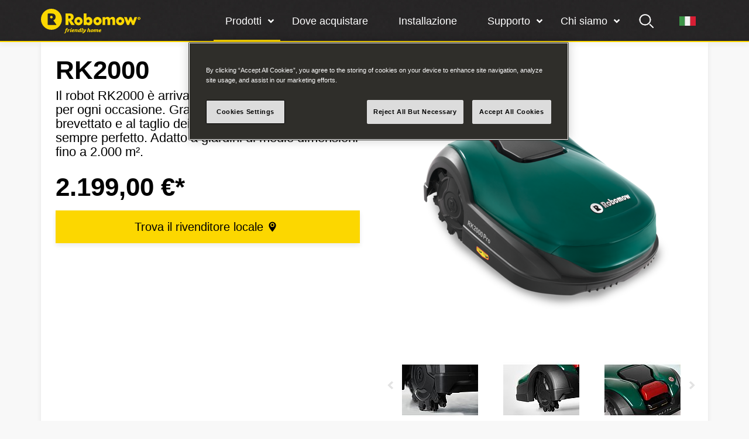

--- FILE ---
content_type: text/html; charset=utf-8
request_url: https://www.robomow.com/it-IT/prodotti/serie-rk/detail/rk2000-4008423917239
body_size: 25542
content:
<!doctype html>
<html data-n-head-ssr lang="it-IT" dir="ltr" data-n-head="%7B%22lang%22:%7B%22ssr%22:%22it-IT%22%7D,%22dir%22:%7B%22ssr%22:%22ltr%22%7D%7D">
  <head >
    <title>RK2000  | Robomow</title><meta data-n-head="ssr" charset="utf-8"><meta data-n-head="ssr" name="viewport" content="width=device-width, initial-scale=1"><meta data-n-head="ssr" data-hid="description" name="description" content=""><meta data-n-head="ssr" data-hid="charset" charset="utf-8"><meta data-n-head="ssr" data-hid="mobile-web-app-capable" name="mobile-web-app-capable" content="yes"><meta data-n-head="ssr" data-hid="apple-mobile-web-app-title" name="apple-mobile-web-app-title" content="Robomow"><meta data-n-head="ssr" data-hid="theme-color" name="theme-color" content="#373737"><meta data-n-head="ssr" data-hid="og:type" name="og:type" property="og:type" content="website"><meta data-n-head="ssr" data-hid="og:title" name="og:title" property="og:title" content="Robomow"><meta data-n-head="ssr" data-hid="og:site_name" name="og:site_name" property="og:site_name" content="Robomow"><meta data-n-head="ssr" data-hid="og:description" name="og:description" property="og:description" content="Robomow webpage"><meta data-n-head="ssr" data-hid="generator" name="generator" content="TYPO3 CMS x TYPO3PWA"><meta data-n-head="ssr" property="og:title" content="RK2000  | Robomow"><meta data-n-head="ssr" property="og:url" content="https://www.robomow.com/it-IT/prodotti/serie-rk/detail/rk2000-4008423917239"><meta data-n-head="ssr" property="og:image" content="https://www.robomow.com/headless/fileadmin/_processed_/f/4/csm_619_22_RK2000PRO_P10_2012_01_22AKHAFA619_0469ede7b7.png"><meta data-n-head="ssr" name="twitter:title" content="RK2000  | Robomow"><meta data-n-head="ssr" name="twitter:image" content="https://www.robomow.com/headless/fileadmin/_processed_/f/4/csm_619_22_RK2000PRO_P10_2012_01_22AKHAFA619_0469ede7b7.png"><link data-n-head="ssr" rel="icon" type="image/x-icon" href="/favicon.ico"><link data-n-head="ssr" href="https://use.typekit.net/dwg7avv.css" rel="preload" as="style"><link data-n-head="ssr" rel="shortcut icon" href="/_nuxt/icons/icon_64x64.36c0e1.png"><link data-n-head="ssr" rel="apple-touch-icon" href="/_nuxt/icons/icon_512x512.36c0e1.png" sizes="512x512"><link data-n-head="ssr" rel="manifest" href="/_nuxt/manifest.bf3e636d.json" data-hid="manifest"><link data-n-head="ssr" rel="canonical" href="https://www.robomow.com/it-IT/prodotti/serie-rk/detail/rk2000-4008423917239"><script data-n-head="ssr" data-hid="gtm-script">if(!window._gtm_init){window._gtm_init=1;(function (w,n,d,m,e,p){w[d]=(w[d]==1||n[d]=='yes'||n[d]==1||n[m]==1||(w[e]&&w[e][p]&&w[e][p]()))?1:0})(window,navigator,'doNotTrack','msDoNotTrack','external','msTrackingProtectionEnabled');(function(w,d,s,l,x,y){w[x]={};w._gtm_inject=function(i){if(w.doNotTrack||w[x][i])return;w[x][i]=1;w[l]=w[l]||[];w[l].push({'gtm.start':new Date().getTime(),event:'gtm.js'});var f=d.getElementsByTagName(s)[0],j=d.createElement(s);j.async=true;j.src='https://www.googletagmanager.com/gtm.js?id='+i;f.parentNode.insertBefore(j,f);};w[y]('GTM-WQNKNSW')})(window,document,'script','dataLayer','_gtm_ids','_gtm_inject')}</script><link rel="preload" href="/_nuxt/4f8aafd.js" as="script"><link rel="preload" href="/_nuxt/6c67e99.js" as="script"><link rel="preload" href="/_nuxt/192e0ae.js" as="script"><link rel="preload" href="/_nuxt/c5acfb0.js" as="script"><link rel="preload" href="/_nuxt/5e7a614.js" as="script"><link rel="preload" href="/_nuxt/0322c49.js" as="script"><link rel="preload" href="/_nuxt/abfd710.js" as="script"><style data-vue-ssr-id="54722b6c:0 0baf3902:0 d747ecda:0 1bdba998:0 63b26192:0 5459108b:0 dd305b9c:0 3b7fbc54:0 9be68720:0 1ba601ee:0 09912e0c:0 5f278299:0 7080260a:0 4d1a3f9b:0 887ff014:0 2760274d:0 3dd07f25:0 5c598de6:0 1fe0eda6:0 8dfcefac:0 1c1227d8:0">:after,:before{text-decoration:inherit;vertical-align:inherit}html{cursor:default;line-height:1.5;-moz-tab-size:4;-o-tab-size:4;tab-size:4;-webkit-tap-highlight-color:transparent;-ms-text-size-adjust:100%;-webkit-text-size-adjust:100%;word-break:break-word}body{margin:0}h1{font-size:2em;margin:.67em 0}dl dl,dl ol,dl ul,ol dl,ol ol,ol ul,ul dl,ul ol,ul ul{margin:0}hr{color:inherit;height:0;overflow:visible}main{display:block}nav ol,nav ul{list-style:none;padding:0}nav li:before{content:"​"}pre{font-family:monospace,monospace;font-size:1em;overflow:auto;-ms-overflow-style:scrollbar}a{background-color:transparent}abbr[title]{text-decoration:underline;-webkit-text-decoration:underline dotted;text-decoration:underline dotted}b,strong{font-weight:bolder}code,kbd,samp{font-family:monospace,monospace;font-size:1em}small{font-size:80%}audio,canvas,iframe,img,svg,video{vertical-align:middle}audio,video{display:inline-block}audio:not([controls]){display:none;height:0}iframe,img{border-style:none}svg:not([fill]){fill:currentColor}svg:not(:root){overflow:hidden}table{border-collapse:collapse;border-color:inherit;text-indent:0}button,input,select{margin:0}button{overflow:visible;text-transform:none}[type=button],[type=reset],[type=submit],button{-webkit-appearance:button}fieldset{border:1px solid #a0a0a0;padding:.35em .75em .625em}input{overflow:visible}legend{color:inherit;display:table;max-width:100%;white-space:normal}progress{display:inline-block;vertical-align:baseline}select{text-transform:none}textarea{margin:0;overflow:auto;resize:vertical}[type=checkbox],[type=radio]{padding:0}[type=search]{-webkit-appearance:textfield;outline-offset:-2px}::-webkit-inner-spin-button,::-webkit-outer-spin-button{height:auto}::-webkit-input-placeholder{color:inherit;opacity:.54}::-webkit-search-decoration{-webkit-appearance:none}::-webkit-file-upload-button{-webkit-appearance:button;font:inherit}::-moz-focus-inner{border-style:none;padding:0}:-moz-focusring{outline:1px dotted ButtonText}:-moz-ui-invalid{box-shadow:none}details,dialog{display:block}dialog{background-color:#fff;border:solid;color:#000;height:-moz-fit-content;height:-webkit-fit-content;height:fit-content;left:0;margin:auto;padding:1em;position:absolute;right:0;width:-moz-fit-content;width:-webkit-fit-content;width:fit-content}dialog:not([open]){display:none}summary{display:list-item}canvas{display:inline-block}template{display:none}[tabindex],a,area,button,input,label,select,summary,textarea{-ms-touch-action:manipulation}[hidden]{display:none}[aria-busy=true]{cursor:progress}[aria-controls]{cursor:pointer}[aria-disabled=true],[disabled]{cursor:not-allowed}[aria-hidden=false][hidden]{display:inline;display:initial}[aria-hidden=false][hidden]:not(:focus){clip:rect(0,0,0,0);position:absolute}.container,.container-fluid,.container-lg,.container-md,.container-sm,.container-xl,.container-xs,.container-xxl{width:100%;padding-right:7px;padding-left:7px;margin-right:auto;margin-left:auto}@media(min-width:359px){.container,.container-fluid,.container-lg,.container-md,.container-sm,.container-xl,.container-xs,.container-xxl{width:100%;padding-right:20px;padding-left:20px;margin-right:auto;margin-left:auto}}@media(min-width:1190px){.container,.container-fluid,.container-lg,.container-md,.container-sm,.container-xl,.container-xs,.container-xxl{width:100%;padding-right:25px;padding-left:25px;margin-right:auto;margin-left:auto}}@media(min-width:359px){.container,.container-xs{max-width:100%}}@media(min-width:576px){.container,.container-sm,.container-xs{max-width:540px}}@media(min-width:768px){.container,.container-md,.container-sm,.container-xs{max-width:718px}}@media(min-width:992px){.container,.container-lg,.container-md,.container-sm,.container-xs{max-width:992px}}@media(min-width:1190px){.container,.container-lg,.container-md,.container-sm,.container-xl,.container-xs{max-width:1190px}}@media(min-width:1366px){.container,.container-lg,.container-md,.container-sm,.container-xl,.container-xs,.container-xxl{max-width:1320px}}@media(min-width:359px){.container-small{max-width:100%}}@media(min-width:576px){.container-small{max-width:500px}}@media(min-width:768px){.container-small{max-width:678px}}@media(min-width:992px){.container-small{max-width:952px}}@media(min-width:1190px){.container-small{max-width:1140px}}@media(min-width:1366px){.container-small{max-width:1270px}}.row:not(.no-gutters){display:flex;flex-wrap:wrap;margin-right:-7px;margin-left:-7px}.row:not(.no-gutters)>.col,.row:not(.no-gutters)>[class*=col-]{padding-right:7px;padding-left:7px}@media(min-width:359px){.row:not(.no-gutters){display:flex;flex-wrap:wrap;margin-right:-20px;margin-left:-20px}.row:not(.no-gutters)>.col,.row:not(.no-gutters)>[class*=col-]{padding-right:20px;padding-left:20px}}@media(min-width:1190px){.row:not(.no-gutters){display:flex;flex-wrap:wrap;margin-right:-25px;margin-left:-25px}.row:not(.no-gutters)>.col,.row:not(.no-gutters)>[class*=col-]{padding-right:25px;padding-left:25px}}.no-gutters{margin-right:0;margin-left:0}.no-gutters>.col,.no-gutters>[class*=col-]{padding-right:0;padding-left:0}.col,.col-1,.col-2,.col-3,.col-4,.col-5,.col-6,.col-7,.col-8,.col-9,.col-10,.col-11,.col-12,.col-auto,.col-lg,.col-lg-1,.col-lg-2,.col-lg-3,.col-lg-4,.col-lg-5,.col-lg-6,.col-lg-7,.col-lg-8,.col-lg-9,.col-lg-10,.col-lg-11,.col-lg-12,.col-lg-auto,.col-md,.col-md-1,.col-md-2,.col-md-3,.col-md-4,.col-md-5,.col-md-6,.col-md-7,.col-md-8,.col-md-9,.col-md-10,.col-md-11,.col-md-12,.col-md-auto,.col-sm,.col-sm-1,.col-sm-2,.col-sm-3,.col-sm-4,.col-sm-5,.col-sm-6,.col-sm-7,.col-sm-8,.col-sm-9,.col-sm-10,.col-sm-11,.col-sm-12,.col-sm-auto,.col-xl,.col-xl-1,.col-xl-2,.col-xl-3,.col-xl-4,.col-xl-5,.col-xl-6,.col-xl-7,.col-xl-8,.col-xl-9,.col-xl-10,.col-xl-11,.col-xl-12,.col-xl-auto,.col-xs,.col-xs-1,.col-xs-2,.col-xs-3,.col-xs-4,.col-xs-5,.col-xs-6,.col-xs-7,.col-xs-8,.col-xs-9,.col-xs-10,.col-xs-11,.col-xs-12,.col-xs-auto,.col-xxl,.col-xxl-1,.col-xxl-2,.col-xxl-3,.col-xxl-4,.col-xxl-5,.col-xxl-6,.col-xxl-7,.col-xxl-8,.col-xxl-9,.col-xxl-10,.col-xxl-11,.col-xxl-12,.col-xxl-auto{position:relative;width:100%;padding-right:15px;padding-left:15px}.col{flex-basis:0;flex-grow:1;max-width:100%}.col-auto{flex:0 0 auto;width:auto;max-width:100%}.col-1{flex:0 0 8.3333333333%;max-width:8.3333333333%}.col-2{flex:0 0 16.6666666667%;max-width:16.6666666667%}.col-3{flex:0 0 25%;max-width:25%}.col-4{flex:0 0 33.3333333333%;max-width:33.3333333333%}.col-5{flex:0 0 41.6666666667%;max-width:41.6666666667%}.col-6{flex:0 0 50%;max-width:50%}.col-7{flex:0 0 58.3333333333%;max-width:58.3333333333%}.col-8{flex:0 0 66.6666666667%;max-width:66.6666666667%}.col-9{flex:0 0 75%;max-width:75%}.col-10{flex:0 0 83.3333333333%;max-width:83.3333333333%}.col-11{flex:0 0 91.6666666667%;max-width:91.6666666667%}.col-12{flex:0 0 100%;max-width:100%}@media(min-width:359px){.col-xs{flex-basis:0;flex-grow:1;max-width:100%}.col-xs-auto{flex:0 0 auto;width:auto;max-width:100%}.col-xs-1{flex:0 0 8.3333333333%;max-width:8.3333333333%}.col-xs-2{flex:0 0 16.6666666667%;max-width:16.6666666667%}.col-xs-3{flex:0 0 25%;max-width:25%}.col-xs-4{flex:0 0 33.3333333333%;max-width:33.3333333333%}.col-xs-5{flex:0 0 41.6666666667%;max-width:41.6666666667%}.col-xs-6{flex:0 0 50%;max-width:50%}.col-xs-7{flex:0 0 58.3333333333%;max-width:58.3333333333%}.col-xs-8{flex:0 0 66.6666666667%;max-width:66.6666666667%}.col-xs-9{flex:0 0 75%;max-width:75%}.col-xs-10{flex:0 0 83.3333333333%;max-width:83.3333333333%}.col-xs-11{flex:0 0 91.6666666667%;max-width:91.6666666667%}.col-xs-12{flex:0 0 100%;max-width:100%}}@media(min-width:576px){.col-sm{flex-basis:0;flex-grow:1;max-width:100%}.col-sm-auto{flex:0 0 auto;width:auto;max-width:100%}.col-sm-1{flex:0 0 8.3333333333%;max-width:8.3333333333%}.col-sm-2{flex:0 0 16.6666666667%;max-width:16.6666666667%}.col-sm-3{flex:0 0 25%;max-width:25%}.col-sm-4{flex:0 0 33.3333333333%;max-width:33.3333333333%}.col-sm-5{flex:0 0 41.6666666667%;max-width:41.6666666667%}.col-sm-6{flex:0 0 50%;max-width:50%}.col-sm-7{flex:0 0 58.3333333333%;max-width:58.3333333333%}.col-sm-8{flex:0 0 66.6666666667%;max-width:66.6666666667%}.col-sm-9{flex:0 0 75%;max-width:75%}.col-sm-10{flex:0 0 83.3333333333%;max-width:83.3333333333%}.col-sm-11{flex:0 0 91.6666666667%;max-width:91.6666666667%}.col-sm-12{flex:0 0 100%;max-width:100%}}@media(min-width:768px){.col-md{flex-basis:0;flex-grow:1;max-width:100%}.col-md-auto{flex:0 0 auto;width:auto;max-width:100%}.col-md-1{flex:0 0 8.3333333333%;max-width:8.3333333333%}.col-md-2{flex:0 0 16.6666666667%;max-width:16.6666666667%}.col-md-3{flex:0 0 25%;max-width:25%}.col-md-4{flex:0 0 33.3333333333%;max-width:33.3333333333%}.col-md-5{flex:0 0 41.6666666667%;max-width:41.6666666667%}.col-md-6{flex:0 0 50%;max-width:50%}.col-md-7{flex:0 0 58.3333333333%;max-width:58.3333333333%}.col-md-8{flex:0 0 66.6666666667%;max-width:66.6666666667%}.col-md-9{flex:0 0 75%;max-width:75%}.col-md-10{flex:0 0 83.3333333333%;max-width:83.3333333333%}.col-md-11{flex:0 0 91.6666666667%;max-width:91.6666666667%}.col-md-12{flex:0 0 100%;max-width:100%}}@media(min-width:992px){.col-lg{flex-basis:0;flex-grow:1;max-width:100%}.col-lg-auto{flex:0 0 auto;width:auto;max-width:100%}.col-lg-1{flex:0 0 8.3333333333%;max-width:8.3333333333%}.col-lg-2{flex:0 0 16.6666666667%;max-width:16.6666666667%}.col-lg-3{flex:0 0 25%;max-width:25%}.col-lg-4{flex:0 0 33.3333333333%;max-width:33.3333333333%}.col-lg-5{flex:0 0 41.6666666667%;max-width:41.6666666667%}.col-lg-6{flex:0 0 50%;max-width:50%}.col-lg-7{flex:0 0 58.3333333333%;max-width:58.3333333333%}.col-lg-8{flex:0 0 66.6666666667%;max-width:66.6666666667%}.col-lg-9{flex:0 0 75%;max-width:75%}.col-lg-10{flex:0 0 83.3333333333%;max-width:83.3333333333%}.col-lg-11{flex:0 0 91.6666666667%;max-width:91.6666666667%}.col-lg-12{flex:0 0 100%;max-width:100%}}@media(min-width:1190px){.col-xl{flex-basis:0;flex-grow:1;max-width:100%}.col-xl-auto{flex:0 0 auto;width:auto;max-width:100%}.col-xl-1{flex:0 0 8.3333333333%;max-width:8.3333333333%}.col-xl-2{flex:0 0 16.6666666667%;max-width:16.6666666667%}.col-xl-3{flex:0 0 25%;max-width:25%}.col-xl-4{flex:0 0 33.3333333333%;max-width:33.3333333333%}.col-xl-5{flex:0 0 41.6666666667%;max-width:41.6666666667%}.col-xl-6{flex:0 0 50%;max-width:50%}.col-xl-7{flex:0 0 58.3333333333%;max-width:58.3333333333%}.col-xl-8{flex:0 0 66.6666666667%;max-width:66.6666666667%}.col-xl-9{flex:0 0 75%;max-width:75%}.col-xl-10{flex:0 0 83.3333333333%;max-width:83.3333333333%}.col-xl-11{flex:0 0 91.6666666667%;max-width:91.6666666667%}.col-xl-12{flex:0 0 100%;max-width:100%}}@media(min-width:1366px){.col-xxl{flex-basis:0;flex-grow:1;max-width:100%}.col-xxl-auto{flex:0 0 auto;width:auto;max-width:100%}.col-xxl-1{flex:0 0 8.3333333333%;max-width:8.3333333333%}.col-xxl-2{flex:0 0 16.6666666667%;max-width:16.6666666667%}.col-xxl-3{flex:0 0 25%;max-width:25%}.col-xxl-4{flex:0 0 33.3333333333%;max-width:33.3333333333%}.col-xxl-5{flex:0 0 41.6666666667%;max-width:41.6666666667%}.col-xxl-6{flex:0 0 50%;max-width:50%}.col-xxl-7{flex:0 0 58.3333333333%;max-width:58.3333333333%}.col-xxl-8{flex:0 0 66.6666666667%;max-width:66.6666666667%}.col-xxl-9{flex:0 0 75%;max-width:75%}.col-xxl-10{flex:0 0 83.3333333333%;max-width:83.3333333333%}.col-xxl-11{flex:0 0 91.6666666667%;max-width:91.6666666667%}.col-xxl-12{flex:0 0 100%;max-width:100%}}.fade-enter-active,.fade-leave-active{transition:opacity .3s ease-in-out}.fade-enter,.fade-leave-to{opacity:0}.filters-enter-active,.filters-leave-active{transition:opacity .3s ease-in-out}.filters-enter,.filters-leave-to{opacity:0}.filters-leave-active{position:absolute}.space-before-extra-small{padding-top:1.6rem}.space-before-small{padding-top:2.4rem}.space-before-medium{padding-top:3.2rem}.space-before-large{padding-top:4rem}.space-before-extra-large{padding-top:4.8rem}.space-after-extra-small{padding-bottom:1.6rem}.space-after-small{padding-bottom:2.4rem}.space-after-medium{padding-bottom:3.2rem}.space-after-large{padding-bottom:4rem}.space-after-extra-large{padding-bottom:4.8rem}.nuxt-progress{background:#fcd700!important}.align-self-center{align-self:center}.flex{display:flex}.flex-col{flex-direction:column}.items-center{align-items:center}.mt-3{margin-top:2.4rem!important}.uppercase{text-transform:uppercase}.font-bold{font-weight:700!important}body,html{margin:0;padding:0}*,:after,:before{box-sizing:border-box}:root{--font-size--base:1.6rem;--font-size-h1:5.6rem;--font-size-h2:4.4rem;--font-size-h2b:4rem;--font-size-h3:3.8rem;--font-size-h3b:3.4rem;--font-size-h4:2.2rem;--font-size-h5:2.2rem;--font-size-p:1.8rem;--font-size-p2:1.6rem;--font-size-p3:1.3rem;--font-size-p4:1.4rem;--line-height-h1:6.4rem;--line-height-h2:4.8rem;--line-height-h2b:4.4rem;--line-height-h3:4rem;--line-height-h3b:4rem;--line-height-h4:2.4rem;--line-height-h5:2.4rem;--line-height-p:2.4rem;--line-height-p2:2.4rem;--line-height-p3:1.6rem;--font-size-mob-h1:4.4rem;--font-size-mob-h2:3.8rem;--font-size-mob-h2b:3.1rem;--font-size-mob-h3:3rem;--line-height-mob-h1:4.8rem;--line-height-mob-h2:4rem;--line-height-mob-h2b:3.6rem;--line-height-mob-h3:3.2rem}html{font-size:62.5%}body{font-size:1.6rem;font-size:var(--font-size-base,1.6rem);font-family:"Aaux Pro",-apple-system,BlinkMacSystemFont,"Segoe UI","Roboto","Oxygen","Ubuntu","Cantarell","Fira Sans","Droid Sans","Helvetica Neue",sans-serif;font-weight:400;line-height:1.5;color:#000;background-color:#f8f8f8}.h1,.h2,h1,h2{font-family:"futura-pt",sans-serif}.h1,.h2,.h3,.h4,.h5,.h6,h1,h2,h3,h4,h5,h6{margin:.8rem 0}.h1,.h2,.h4,h1,h2,h4{font-weight:700}.h3,.h5,h3,h5{font-weight:500}.h1,h1{margin:2.4rem 0 .8rem;font-size:4.4rem;font-size:var(--font-size-mob-h1,4.4rem);line-height:4.8rem;line-height:var(--line-height-mob-h1,4.8rem);text-transform:uppercase}@media (min-width:62em){.h1,h1{margin:2.4rem 0 1.6rem;font-size:5.6rem;font-size:var(--font-size-h1,5.6rem);line-height:6.4rem;line-height:var(--line-height-h1,6.4rem)}}.h2,h2{margin:1.6rem 0 .8rem;font-size:3.8rem;font-size:var(--font-size-mob-h2,3.8rem);line-height:4rem;line-height:var(--line-height-mob-h2,4rem);text-transform:uppercase}@media (max-width:61.9375em){.h2.smaller-mob,h2.smaller-mob{font-size:3.1rem;font-size:var(--font-size-mob-h2b,3.1rem);line-height:3.6rem;line-height:var(--line-height-mob-h2b,3.6rem)}}@media (min-width:62em){.h2,h2{font-size:4.4rem;font-size:var(--font-size-h2,4.4rem);line-height:4.8rem;line-height:var(--line-height-h2,4.8rem)}.h2.smaller-lg,h2.smaller-lg{font-size:4rem;font-size:var(--font-size-h2b,4rem);line-height:4.4rem;line-height:var(--line-height-h2b,4.4rem)}}.h3,h3{font-size:3rem;font-size:var(--font-size-mob-h3,3rem);line-height:3.2rem;line-height:var(--line-height-mob-h3,3.2rem);font-weight:500}@media (min-width:62em){.h3,h3{font-size:3.8rem;font-size:var(--font-size-h3,3.8rem);line-height:4rem;line-height:var(--line-height-h3,4rem)}}.h3b{font-size:3.4rem;font-size:var(--font-size-h3b,3.4rem);line-height:4rem;line-height:var(--line-height-h3b,4rem);font-weight:900}.h4,h4{font-size:2.2rem;font-size:var(--font-size-h4,2.2rem);line-height:2.4rem;line-height:var(--line-height-h4,2.4rem);font-weight:900}.h5,h5{font-size:2.2rem;font-size:var(--font-size-h5,2.2rem);line-height:2.4rem;line-height:var(--line-height-h5,2.4rem);font-weight:500}.p,p{margin:0;font-size:1.8rem;font-size:var(--font-size-p,1.8rem);line-height:2.4rem;line-height:var(--line-height-p,2.4rem)}.p2{margin:0 0 .8rem;font-size:1.6rem;font-size:var(--font-size-p2,1.6rem);line-height:2.4rem;line-height:var(--line-height-p2,2.4rem)}.p3,.p3u{font-size:1.3rem;font-size:var(--font-size-p3,1.3rem);line-height:1.6rem;line-height:var(--line-height-p3,1.6rem)}.p3u{text-decoration:underline;text-align:center;display:block}.p4{font-size:1.4rem;font-size:var(--font-size-p4,1.4rem);line-height:1.6rem;line-height:var(--line-height-p3,1.6rem)}iframe,img{max-width:100%}a{color:#000;text-decoration:none}blockquote{font-family:"futura-pt",sans-serif;font-size:2.8rem;line-height:3rem;padding:1.5rem 3rem;margin:1.6rem 0;font-weight:500;position:relative;z-index:1}@media (min-width:62em){blockquote{font-size:3.8rem;line-height:4rem}}blockquote:after,blockquote:before{content:"";position:absolute;width:35px;height:26px;background:url([data-uri]);background-repeat:no-repeat;background-size:100%;z-index:-1}@media (min-width:62em){blockquote:after,blockquote:before{width:45px}}blockquote:before{top:0;left:0}blockquote:after{bottom:2rem;right:0;transform:rotate(180deg)}input,select,textarea{font-size:1.8rem;font-size:var(--font-size-p,1.8rem);line-height:2.4rem;line-height:var(--line-height-p,2.4rem);font-family:"Aaux Pro",-apple-system,BlinkMacSystemFont,"Segoe UI","Roboto","Oxygen","Ubuntu","Cantarell","Fira Sans","Droid Sans","Helvetica Neue",sans-serif;font-weight:400;border-radius:0;-webkit-apperance:none}input:focus,select:focus,textarea:focus{border-radius:0}.hightlighted-text{opacity:0;padding:5px 0;transition:opacity .3s ease-in-out}.hightlighted-text.rowspans--done{opacity:1;padding:0}.hightlighted-text.rowspans--done span{color:#000;display:inline-block;margin:5px 0;padding:0 15px 0 5px;background:linear-gradient(90deg,#fcd700,#fcd700 86%,rgba(252,215,0,0))}html[dir=rtl] blockquote:before{left:auto;right:0}html[dir=rtl] blockquote:after{right:auto;left:0}html[dir=rtl] .hightlighted-text.rowspans--done span{padding:0 5px 0 15px;background:linear-gradient(270deg,#fcd700,#fcd700 86%,rgba(252,215,0,0))}
.ps{overflow:hidden!important;overflow-anchor:none;-ms-overflow-style:none;touch-action:auto;-ms-touch-action:auto}.ps__rail-x{height:15px;bottom:0}.ps__rail-x,.ps__rail-y{display:none;opacity:0;transition:background-color .2s linear,opacity .2s linear;-webkit-transition:background-color .2s linear,opacity .2s linear;position:absolute}.ps__rail-y{width:15px;right:0}.ps--active-x>.ps__rail-x,.ps--active-y>.ps__rail-y{display:block;background-color:transparent}.ps--focus>.ps__rail-x,.ps--focus>.ps__rail-y,.ps--scrolling-x>.ps__rail-x,.ps--scrolling-y>.ps__rail-y,.ps:hover>.ps__rail-x,.ps:hover>.ps__rail-y{opacity:.6}.ps .ps__rail-x.ps--clicking,.ps .ps__rail-x:focus,.ps .ps__rail-x:hover,.ps .ps__rail-y.ps--clicking,.ps .ps__rail-y:focus,.ps .ps__rail-y:hover{background-color:#eee;opacity:.9}.ps__thumb-x{transition:background-color .2s linear,height .2s ease-in-out;-webkit-transition:background-color .2s linear,height .2s ease-in-out;height:6px;bottom:2px}.ps__thumb-x,.ps__thumb-y{background-color:#aaa;border-radius:6px;position:absolute}.ps__thumb-y{transition:background-color .2s linear,width .2s ease-in-out;-webkit-transition:background-color .2s linear,width .2s ease-in-out;width:6px;right:2px}.ps__rail-x.ps--clicking .ps__thumb-x,.ps__rail-x:focus>.ps__thumb-x,.ps__rail-x:hover>.ps__thumb-x{background-color:#999;height:11px}.ps__rail-y.ps--clicking .ps__thumb-y,.ps__rail-y:focus>.ps__thumb-y,.ps__rail-y:hover>.ps__thumb-y{background-color:#999;width:11px}@supports (-ms-overflow-style:none){.ps{overflow:auto!important}}@media (-ms-high-contrast:none),screen and (-ms-high-contrast:active){.ps{overflow:auto!important}}.ps{position:relative}
.nuxt-progress{position:fixed;top:0;left:0;right:0;height:2px;width:0;opacity:1;transition:width .1s,opacity .4s;background-color:#000;z-index:999999}.nuxt-progress.nuxt-progress-notransition{transition:none}.nuxt-progress-failed{background-color:red}
._2DOm{height:72px}.m8E_{width:100%;position:fixed;background:url(/_nuxt/img/grey-texture.2d0de40.jpg);top:0;left:0;z-index:20}.m8E_:after{content:"";width:100%;height:2px;background:#fcd700;position:absolute;left:0;bottom:0;z-index:2;pointer-events:none;box-shadow:0 3px 8px 0 rgba(0,0,0,.16)}._2DQv{display:flex;align-items:center;justify-content:space-between}@media (max-width:74.3125em){._2DQv{padding-right:0}}.Pvwr{max-width:165px}@media (min-width:48em){.Pvwr{max-width:none}}._1Huc{width:100vw;height:calc(100vh - 7.2rem);background:rgba(0,0,0,.65);display:flex;position:absolute;top:7.2rem;right:0;opacity:0;pointer-events:none;transition:opacity .3s ease-in-out}@media (min-width:74.375em){._1Huc{width:auto;height:auto;background:none;flex-grow:1;position:static;opacity:1;pointer-events:all}}._2odu{display:flex;flex-grow:1;justify-content:flex-end;position:relative}._2odu:before{content:"";width:100vw;height:100vh;background:#fff;position:absolute;right:0;top:0;opacity:0;transform:translateX(120%);transition:transform .3s ease-in-out,opacity .3s ease-in-out}@media (min-width:74.375em){._2odu{padding:0;margin:0}._2odu:before{display:none}}._1AWP{width:100%;max-width:520px;height:calc(100vh - 7.2rem);height:-webkit-fill-available;padding:0 0 4rem;background:#fff;margin:0;display:flex;position:absolute;flex-direction:column;top:0;right:0;opacity:0;transform:translateX(100%);overflow-y:scroll;transition:transform .3s ease-in-out,opacity .3s ease-in-out}@media (min-width:74.375em){._1AWP{max-width:none;height:auto;padding:0;background:none;flex-direction:row;justify-content:flex-end;position:static;opacity:1;transform:none;overflow-y:visible;transition:none}}.h1lf{opacity:1;pointer-events:all}.h1lf ._1AWP{opacity:1;transform:translateX(0)}._1rCj{opacity:0;pointer-events:none}._3U__{display:flex}@media (max-width:74.3125em){._3U__>:first-child{order:2}._3U__>:nth-child(2){order:1}._3U__>:nth-child(3){order:3}}.O4GH{display:block;max-height:0;background:#fff;transition:max-height .3s ease-in-out;overflow:hidden}@media (min-width:74.375em){.O4GH{min-width:100%;max-height:none;position:absolute;box-shadow:0 3px 5px 0 rgba(0,0,0,.2);opacity:0;pointer-events:none;transition:opacity .3s ease-in-out;overflow:visible}}._2mcI:before{content:""}@media (max-width:74.3125em){.ekyL{box-shadow:0 3px 8px 0 rgba(0,0,0,.16)}.ekyL .O4GH{max-height:600px}.ekyL .U92a{background:#fcd700}.ekyL>svg{transform:translateY(-50%) rotate(180deg)}}.zKn7{font-size:1.8rem;font-size:var(--font-size-menu,1.8rem);line-height:2.4rem;line-height:var(--line-height-menu,2.4rem);font-weight:500;color:#000;position:relative;transition:background-color .3s ease-in-out}.zKn7:before{display:none}.zKn7>svg{width:1.2rem;height:.8rem;position:absolute;top:3.3rem;right:1.8rem;pointer-events:none;transition:transform .3s ease-in-out}@media (min-width:22.4375em){.zKn7>svg{right:2.4rem}}@media (min-width:36em){.zKn7>svg{right:2.9rem}}@media (min-width:48em){.zKn7>svg{right:4.8rem}}@media (min-width:74.375em){.zKn7{color:#fff}.zKn7:before{display:none}.zKn7>svg{top:50%;right:1rem;transform:translateY(-50%)}.zKn7:hover{color:#000;background:#fcd700}}@media (min-width:74.375em){.zKn7 .nuxt-link-active{font-weight:500}.zKn7 .nuxt-link-active:before{content:"";width:100%;height:4px;background:#fcd700;position:absolute;left:0;bottom:0;pointer-events:none}}@media (min-width:74.375em){._38Ib .O4GH{opacity:1;pointer-events:all}._38Ib>svg{transform:translateY(-50%) rotate(180deg)}}.U92a{transition:background-color .3s ease-in-out}._1Y3o{padding:2.4rem 1rem;font-size:2.2rem;color:inherit;display:block;position:relative}@media (min-width:22.4375em){._1Y3o{padding:2.4rem 2rem}}@media (min-width:74.375em){._1Y3o{padding:2.4rem 3.2rem 2.4rem 2rem;font-size:inherit}}._3p3S{padding:1.5rem 1rem;color:inherit;display:flex;align-items:center;white-space:nowrap;transition:background-color .3s ease-in-out}@media (min-width:22.4375em){._3p3S{padding:1.5rem 2rem}}@media (min-width:74.375em){._3p3S{padding:1.5rem;color:#373737}._3p3S:hover{background:#fcd700}}@media (max-width:74.3125em){html[dir=rtl] ._2DQv{padding-left:0;padding-right:2rem}}html[dir=rtl] ._1Huc,html[dir=rtl] ._2odu:before{right:auto;left:0}html[dir=rtl] ._1AWP{right:auto;left:0;transform:translateX(-100%)}@media (min-width:74.375em){html[dir=rtl] ._1AWP{transform:translateX(0)}}html[dir=rtl] .h1lf ._1AWP{transform:translateX(0)}html[dir=rtl] .zKn7>svg{right:auto;left:1.8rem}@media (min-width:22.4375em){html[dir=rtl] .zKn7>svg{right:auto;left:2.4rem}}@media (min-width:36em){html[dir=rtl] .zKn7>svg{right:auto;left:2.9rem}}@media (min-width:48em){html[dir=rtl] .zKn7>svg{right:auto;left:4.8rem}}@media (min-width:74.375em){html[dir=rtl] .zKn7>svg{right:auto;left:1rem}}@media (min-width:74.375em){html[dir=rtl] .zKn7 .nuxt-link-active:before{left:auto;right:0}}@media (min-width:74.375em){html[dir=rtl] ._1Y3o{padding:2.4rem 2rem 2.4rem 3.2rem}}
.svg-icon{display:inline-block;color:inherit;vertical-align:middle;fill:none;stroke:currentColor}.svg-fill{fill:currentColor;stroke:none}.svg-fill-stroke,.svg-fill-stroke .svg-icon{fill:currentColor;stroke:currentColor}.svg-up{transform:rotate(0deg)}.svg-right{transform:rotate(90deg)}.svg-down{transform:rotate(180deg)}.svg-left{transform:rotate(-90deg)}
._3peH{width:48px;height:7.2rem;color:#fff;background:none;border:none;outline:none;display:flex;justify-content:center;align-items:center;transition:background-color .3s ease-in-out;cursor:pointer}@media (min-width:22.4375em){._3peH{width:60px}}@media (min-width:36em){._3peH{width:70px}}@media (min-width:74.375em){._3peH:hover{color:#000;background:#fcd700}}.pwRA{width:100vw;height:calc(100vh - 7.2rem);background:rgba(0,0,0,.65);position:absolute;right:0;top:100%;cursor:auto}._27oc{background:#fff}@media (min-width:36em){._27oc{background:none}}._3-mQ{width:100%;background:#fff}@media (min-width:74.375em){._3-mQ{background:none}}._3FL8{width:100%;padding:.8rem 0}@media (min-width:36em){._3FL8{padding:.8rem 2rem}}@media (min-width:74.375em){._3FL8{padding:0;position:absolute;top:-7.2rem;left:0}}._2am8{height:4.8rem;margin:0 auto;display:flex;align-items:center;position:relative}@media (min-width:62em){._2am8{max-width:540px;height:7.2rem}}@media (min-width:74.375em){._2am8{max-width:750px}}@media (min-width:85.375em){._2am8{max-width:830px}}._2am8 ._2uMA{min-width:100px;padding:1.3rem 2rem;border:1px solid #fcd700}@media (min-width:62em){._2am8 ._2uMA{min-width:120px}}@media (min-width:74.375em){._2am8 ._2uMA{min-width:140px}}._2ImO{height:4.8rem;margin:0;padding:.8rem 1rem;flex-grow:1;border:1px solid #e3e3e3}._2ImO::-moz-placeholder{color:#e3e3e3}._2ImO:-ms-input-placeholder{color:#e3e3e3}._2ImO::placeholder{color:#e3e3e3}._2ImO:focus{outline:none;border:2px solid #fcd700}@media (min-width:36em){._2ImO{padding:.8rem 2rem}}@media (min-width:74.375em){._2ImO{margin:0 0 0 1rem}}._30kY ._3peH{color:#000;background:#fcd700}._30kY ._3FL8{pointer-events:none}._30kY ._2am8{pointer-events:all}._3z4P{width:100%;height:100%;display:flex;justify-content:center;align-items:center;position:absolute}@media (min-width:62em){._3z4P{padding:.8rem 0}}._1lM_{padding:.1rem 0;background:#fff}@media (min-width:36em){._1lM_{padding:.1rem 2rem}}@media (min-width:62em){._1lM_{padding:.1rem 2rem}}._1pCl{max-height:calc(100vh - 13.6rem);padding:0 2rem 0 0;overflow-y:scroll;overflow-x:hidden}._1pCl a:hover{-webkit-text-decoration-line:underline;text-decoration-line:underline;-webkit-text-decoration-color:#fcd700;text-decoration-color:#fcd700}._1pCl>div:last-child{padding:0 0 12rem}@media (min-width:36em){._1pCl>div:last-child{padding:0 0 2rem}}@media (min-width:74.375em){._1pCl>div:last-child{padding:0}}._5Vm0{margin:0 0 1.6rem;display:flex;align-items:flex-start}.et_b{max-width:80px;margin:0 1rem 0 0}@media (min-width:48em){.et_b{max-width:110px}}._2vDR p{margin:0 0 .8rem}._3aJd{margin:0 0 1.6rem;display:flex;align-items:flex-start}._1a0-{display:flex;flex-wrap:wrap;align-items:center}._3DV2{margin:0 1rem .8rem 0}._2qJc,._1-su{margin:0 0 .8rem}._32Ar{font-family:"Aaux Pro",-apple-system,BlinkMacSystemFont,"Segoe UI","Roboto","Oxygen","Ubuntu","Cantarell","Fira Sans","Droid Sans","Helvetica Neue",sans-serif;font-weight:400;color:#373737}.ps__rail-x,.ps__thumb-x{visibility:hidden}.ps__rail-y{background:#f8f8f8!important}.ps__rail-y,.ps__thumb-y{width:.8rem!important;opacity:1!important}.ps__thumb-y{background:#373737!important;right:0}@media (min-width:74.375em){html[dir=rtl] ._2ImO{margin:0 1rem 0 0}}html[dir=rtl] ._1pCl{padding:0 0 0 2rem}html[dir=rtl] .et_b{margin:0 0 0 1rem}html[dir=rtl] ._3DV2{margin:0 0 .8rem 1rem}html[dir=rtl] .ps__thumb-y{right:auto;left:0}
._3bQK{width:100vw;height:calc(100% - 7.2rem);background:rgba(0,0,0,.65);display:flex;justify-content:center;align-items:flex-start;position:fixed;right:0;top:7.2rem;overflow-y:scroll;cursor:auto}@media (min-width:62em){._3bQK{align-items:center}}.vFVf{background:#fff}@media (min-width:36em){.vFVf{background:none}}.kzER{padding:.8rem 0;background:#fff}@media (min-width:36em){.kzER{padding:.8rem 2rem}}._2Z5K{width:48px;height:7.2rem;color:#fff;background:none;border:none;outline:none;display:flex;align-items:center;justify-content:center;transition:background-color .3s ease-in-out;cursor:pointer}@media (min-width:22.4375em){._2Z5K{width:60px}}@media (min-width:36em){._2Z5K{width:70px}}@media (min-width:74.375em){._2Z5K:hover{color:#000;background:#fcd700}}._3nzY{color:#000;background:#fcd700}._1MwY{margin-top:16px;position:relative;padding-bottom:1rem}.MqYi{margin:0 0 16px;text-align:left;display:inline-block}._1eNZ{font-size:1.8rem;font-size:var(--font-size-menu,1.8rem);line-height:2.4rem;line-height:var(--line-height-menu,2.4rem);font-weight:500;padding:.4rem 0;color:#000;text-decoration:none;display:flex;align-items:center}._1eNZ img{margin:0 1rem 0 0}.kGYI{max-width:3.2rem;max-height:2.2rem;pointer-events:none}@media (max-width:74.3125em){._147i{display:none}}._2PUu{font-family:"futura-pt",sans-serif;font-size:2.2rem;line-height:2.4rem;font-weight:500;display:flex;flex-direction:column}._2PUu span:nth-child(2){font-size:1.4rem;line-height:1.6rem;font-weight:400}._2PUu span:nth-child(n+3){display:none}@media (min-width:74.375em){._2PUu{display:none}}html[dir=rtl] .MqYi{text-align:right}html[dir=rtl] ._1eNZ img{margin:0 0 0 1rem}
._3s52{width:48px;height:7.2rem;background-color:transparent;border:none;outline:none;display:flex;align-items:center;justify-content:center;transition:background-color .3s ease-in-out}@media (min-width:22.4375em){._3s52{width:60px}}@media (min-width:36em){._3s52{width:70px}}@media (min-width:74.375em){._3s52{display:none}}._3ixS{background:#fcd700}/*!
 * Hamburgers
 * @description Tasty CSS-animated hamburgers
 * @author Jonathan Suh @jonsuh
 * @site https://jonsuh.com/hamburgers
 * @link https://github.com/jonsuh/hamburgers
 */._2Vva{padding:5px;display:inline-block;cursor:pointer;transition-property:opacity,filter;transition-duration:.15s;transition-timing-function:linear;font:inherit;color:inherit;text-transform:none;margin:0;overflow:visible}._2Vva._3Qsz .NI4L,._2Vva._3Qsz .NI4L:after,._2Vva._3Qsz .NI4L:before{background-color:#fff}.CynX{width:26px;height:10px;display:inline-block;position:relative}.NI4L{display:block;top:50%;margin-top:-2px}.NI4L,.NI4L:after,.NI4L:before{width:26px;height:2px;background-color:#fff;border-radius:1px;position:absolute;transition-property:transform;transition-duration:.15s;transition-timing-function:ease}.NI4L:after,.NI4L:before{content:"";display:block}.NI4L:before{top:-7px}.NI4L:after{bottom:-7px}._2kGo .NI4L{transition-duration:75ms;transition-timing-function:cubic-bezier(.55,.055,.675,.19)}._2kGo .NI4L:before{transition:top 75ms ease .12s,opacity 75ms ease}._2kGo .NI4L:after{transition:bottom 75ms ease .12s,transform 75ms cubic-bezier(.55,.055,.675,.19)}._2kGo._3Qsz .NI4L{transform:rotate(45deg);transition-delay:.12s;transition-timing-function:cubic-bezier(.215,.61,.355,1);background-color:#000;width:24px;height:3px}._2kGo._3Qsz .NI4L:before{top:0;opacity:0;transition:top 75ms ease,opacity 75ms ease .12s;background-color:#000;width:24px;height:3px}._2kGo._3Qsz .NI4L:after{bottom:0;transform:rotate(-90deg);transition:bottom 75ms ease,transform 75ms cubic-bezier(.215,.61,.355,1) .12s;background-color:#000;width:24px;height:3px}
._1gNZ{background-color:transparent}@media (max-width:35.9375em){._1gNZ{padding:0 2rem}}@media (max-width:22.375em){._1gNZ{padding:0 .7rem}}.dd0X{background-color:#fff}._3n4i{box-shadow:0 .4rem .8rem 0 rgba(0,0,0,.08)}._1G-g{background-color:#fcd700}._1rpd{background-color:#fff}._1kWH{color:#fff;background-color:#373737}._3xQ2{background-color:transparent}@media (max-width:35.9375em){._1uWB{width:100%;padding:0}}
._2gVE{margin:0 auto 2.4rem;padding:0 2rem;background:#fff;box-shadow:0 .4rem .8rem 0 rgba(0,0,0,.08)}@media (min-width:74.375em){._2gVE{padding:.8rem 2.5rem}}
._3nnV{margin:0 0 1.6rem}._3nnV .zHIR,._3nnV .cc-fi-button{width:100%;max-width:100%;margin:1.6rem 0 0}._1RYS{margin:.8rem 0 1.6rem}._3VOD{margin:2.4rem 0 0;display:flex;flex-wrap:wrap;justify-content:space-between;align-items:center}.w5Br{margin:0 0 1rem;display:block}@media (min-width:62em){.w5Br{margin:0}}._3idS{margin:0 0 1.6rem;display:flex;flex-wrap:wrap;align-items:flex-end;justify-content:center}._30qP{margin:1.6rem 0 .8rem}._2k-r{display:block}
.btn{min-width:170px;max-width:100%;min-height:4.8rem;margin:.8rem 0;padding:.4rem 1rem;font-size:1.6rem;line-height:2rem;color:#000;background:#fcd700;border:none;outline:none;display:inline-flex;justify-content:center;align-items:center;box-shadow:0 .4rem .8rem 0 rgba(0,0,0,.08);cursor:pointer;transition:color .3s ease-in-out,background-color .3s ease-in-out}@media (min-width:62em){.btn{min-height:auto}}.btn img,.btn svg{margin:0 .5rem}@media (min-width:62em){.btn:focus:not([disabled]),.btn:hover:not([disabled]){background:#262626;color:#fff}}.btn--dark{color:#fff;background:#373737}.btn--light{background:#f8f8f8}.btn--m{padding:.5rem 1rem;line-height:2.2rem}.btn--l,.btn--m{font-size:1.8rem}.btn--l{min-width:280px;padding:1.4rem 2rem}.btn--xl{width:100%;padding:1.6rem 2rem;font-size:2rem;line-height:2.4rem}@media (min-width:48em){.btn--xl{max-width:500px}}.btn--disabled,.btn:disabled,.btn[disabled]{opacity:.35;cursor:not-allowed}
._3tCL{display:flex;align-items:center}._1ebu{width:100%;position:relative}._2ykK{padding:0 8px}.f4kb{height:150px;display:flex;align-items:center}._3b-8{max-height:100%;margin:0 auto;display:block}._1kxq{cursor:pointer}._2CoQ{width:calc(100% + 30px);display:flex;justify-content:space-between;position:absolute;left:50%;top:50%;z-index:1;transform:translateY(-50%) translateX(-50%);pointer-events:none}.FPj-{width:3.6rem;height:3.6rem;border:none;outline:none;background:none;cursor:pointer}.FPj- svg{color:#e3e3e3}.FPj-:hover svg{color:#fcd700}@media (min-width:62em){.FPj-{pointer-events:all}}._2iIP{transform:rotate(-90deg)}._3hci{transform:rotate(90deg)}html[dir=rtl] ._2iIP{transform:rotate(-90deg) rotateX(180deg)}html[dir=rtl] ._3hci{transform:rotate(90deg) rotateX(180deg)}
.A9bI{width:100%;margin:.8rem 0}._3f8r{display:flex}tbody ._3f8r:nth-child(odd){background:#f8f8f8}.s0tI{margin:0;text-align:left}@media (min-width:48em){.s0tI{text-align:right}}@media (min-width:48em){._3dhs{text-align:center}}html[dir=rtl] .s0tI{text-align:right}@media (min-width:48em){html[dir=rtl] .s0tI{text-align:left}}
._3Gta{margin:2.4rem 0 0;display:block;position:relative}._3pen{display:flex;justify-content:space-around}._18lS{margin:1.6rem 0 0}._3ge7{text-transform:none}.swiper-container{margin:1.6rem 0 0}.iBS0{width:14.5rem}._1D34,.iBS0{margin:0 auto;display:block}._2PF3{margin:0 auto 2.4rem;text-align:center;color:#000}._2IV8{width:100%;display:flex;justify-content:space-between;position:absolute;left:0;top:50%;z-index:1;transform:translateY(-50%);pointer-events:none}._10F2{width:3.6rem;height:3.6rem;border:none;outline:none;background:none;cursor:pointer}._10F2 svg{color:#e3e3e3}._10F2:hover svg{color:#fcd700}@media (min-width:62em){._10F2{pointer-events:all}}.vHRE{transform:rotate(-90deg)}._22hd{transform:rotate(90deg)}html[dir=rtl] .vHRE{transform:rotate(-90deg) rotateX(180deg)}html[dir=rtl] ._22hd{transform:rotate(90deg) rotateX(180deg)}
._2Yuv{text-align:center}.Y2Vm{margin:2.4rem 0 0}._290B{justify-content:center}._3wwo{display:flex}
._3yCU{width:100%;margin:0 auto 1.6rem;padding:1.6rem 2rem;background-color:#fff;display:flex;flex-direction:column;justify-content:space-between;box-shadow:0 .4rem .8rem 0 rgba(0,0,0,.08)}@media (min-width:48em){._3yCU{margin:0 0 3.2rem}}._3yCU .h2{margin:.8rem 0;text-align:center}._3yCU .h4{margin-bottom:0;text-align:center;display:block}._3yCU .h3b{margin-top:0;text-align:center}._3yCU .btn{width:100%}._3yCU p{margin:.8rem auto 0}._3yn8{max-width:300px;font-weight:400}@media (min-width:36em){._3yn8{min-height:4.8rem}}._3cfc{width:100%}.Mv-x{display:block;text-align:center}._3fDk{margin:.8rem 0 0;display:flex;justify-content:center;flex-wrap:wrap}._3gAK{width:100%;margin:.8rem 0 0}._3gAK td:first-child{padding:0 1rem 0 0}._3gAK td:nth-child(2){width:140px;vertical-align:top;text-align:right}.IF9U,._2avy{width:100%}._2avy{margin:.8rem 0}html[dir=rtl] ._3gAK td:first-child{padding:0 0 0 1rem}html[dir=rtl] ._3gAK td:nth-child(2){text-align:left}
._3qcw{font-size:1.4rem;display:block;text-align:right;margin-top:.8rem;margin-bottom:1.6rem}html[dir=rtl] ._3qcw{text-align:left}
._2PAE{background:url(/_nuxt/img/grey-texture.2d0de40.jpg);padding:1.3rem 0 2rem;color:#fff;position:relative}._2PAE:before{content:"";width:100%;height:1px;background:#fcd700;position:absolute;top:0;left:0}._1T3-{font-size:1.8rem;font-size:var(--font-size-menu,1.8rem);color:#fff}.olyt{margin-top:2.4rem;display:flex}.Hxbu{display:flex;color:#fff;padding-left:0}@media (max-width:35.9375em){._1hWk{width:50%}}.PS44{list-style:none;padding-left:0;margin-top:.5rem}.PS44 a{display:block;color:#f8f8f8;font-size:1.4rem;font-size:var(--font-size-menu,1.4rem);text-decoration:none;transition:color .3s ease-in-out;line-height:2.4rem}.PS44 a:hover{color:#fcd700}._2w_5 p{font-size:1.4rem;font-size:var(--font-size-menu,1.4rem);line-height:1.6rem;margin-top:.5rem;margin-bottom:1.6rem}._2w_5 a:not(._27va){color:#fff;border-bottom:none;transition:color .3s ease-in-out}._2w_5 a:not(._27va):hover{color:#fcd700;border-bottom:none}html[dir=rtl] .Hxbu{padding-left:0}html[dir=rtl] .PS44{padding-right:0;margin-top:.5rem}
._1xmJ{display:flex;flex-wrap:wrap}._1xmJ a{margin-top:1rem;margin-right:.9rem}._1xmJ a svg{fill:#fff;height:31px}._1xmJ a:hover svg{fill:#fcd700}html[dir=rtl] ._1xmJ a{margin-right:0;margin-left:.9rem}
ul{margin:.8rem 0}._1sJR a:not(.btn){border-bottom:2px solid #fcd700;transition:border .3s ease-in-out}._1sJR a:not(.btn):hover{border-bottom:2px solid #373737}</style>
  </head>
  <body >
    <noscript data-n-head="ssr" data-hid="gtm-noscript" data-pbody="true"><iframe src="https://www.googletagmanager.com/ns.html?id=GTM-WQNKNSW&" height="0" width="0" style="display:none;visibility:hidden" title="gtm"></iframe></noscript><div data-server-rendered="true" id="__nuxt"><!----><div id="__layout"><div><header class="_2DOm"><div id="headerMenu" class="m8E_"><div class="_2DQv container"><a href="/it-IT" to="/it-IT" class="nuxt-link-active"><img src="/_nuxt/img/robomow-logo.bd33424.svg" class="Pvwr"></a> <nav class="_1Huc"><div class="container _2odu"><ul class="_1AWP"><li tabindex="0" class="zKn7"><div class="U92a"><a href="/it-IT/prodotti" to="/it-IT/prodotti" target="" event="" class="nuxt-link-active _1Y3o">
                  Prodotti
                </a></div> <svg version="1.1" viewBox="0 0 12 8" class="svg-icon svg-fill" style="height:8px;"><path pid="0" d="M6 4.215L2.465.679.696 2.446 6 7.75l5.304-5.304L9.535.68 6 4.215z" _fill="#fff"/></svg> <div class="O4GH" style="display:none;"><ul><li class="_2mcI"><a href="/it-IT/prodotti/serie-rks" to="/it-IT/prodotti/serie-rks" class="_3p3S">
                        Serie RKS
                        <!----></a></li><li class="_2mcI"><a href="/it-IT/prodotti/serie-rk" to="/it-IT/prodotti/serie-rk" class="nuxt-link-active _3p3S">
                        Serie RK
                        <!----></a></li><li class="_2mcI"><a href="/it-IT/prodotti/il-migliore-nei-test" to="/it-IT/prodotti/il-migliore-nei-test" class="_3p3S">
                        Il migliore nei test
                        <!----></a></li><li class="_2mcI"><a href="/it-IT/prodotti/cerca-il-tuo-robot" to="/it-IT/prodotti/cerca-il-tuo-robot" class="_3p3S">
                        Cerca il tuo robot
                        <!----></a></li><li class="_2mcI"><a href="/it-IT/prodotti" to="/it-IT/prodotti" class="nuxt-link-active _3p3S">
                        Confronta i modelli
                        <!----></a></li><li class="_2mcI"><a href="/it-IT/prodotti/accessori" to="/it-IT/prodotti/accessori" class="_3p3S">
                        Accessori
                        <!----></a></li></ul></div></li><li tabindex="0" class="zKn7"><div><a href="/it-IT/dove-acquistare" to="/it-IT/dove-acquistare" target="" event="click" class="_1Y3o">
                  Dove acquistare
                </a></div> <!----> <!----></li><li tabindex="0" class="zKn7"><div><a href="/it-IT/installazione" to="/it-IT/installazione" target="" event="click" class="_1Y3o">
                  Installazione
                </a></div> <!----> <!----></li><li tabindex="0" class="zKn7"><div class="U92a"><a href="/it-IT/supporto" to="/it-IT/supporto" target="" event="" class="_1Y3o">
                  Supporto
                </a></div> <svg version="1.1" viewBox="0 0 12 8" class="svg-icon svg-fill" style="height:8px;"><path pid="0" d="M6 4.215L2.465.679.696 2.446 6 7.75l5.304-5.304L9.535.68 6 4.215z" _fill="#fff"/></svg> <div class="O4GH" style="display:none;"><ul><li class="_2mcI"><a to="https://api.robomow.com/fileadmin/user_upload/download/Download_Catalog_Robomow.zip" href="https://api.robomow.com/fileadmin/user_upload/download/Download_Catalog_Robomow.zip" class="_3p3S">
                        Catalogo consumatori
                        <!----></a></li><li class="_2mcI"><a href="/it-IT/supporto/servizio-e-supporto" to="/it-IT/supporto/servizio-e-supporto" class="_3p3S">
                        Servizio e supporto
                        <!----></a></li><li class="_2mcI"><a to="https://support.robomow.eu/it" href="https://support.robomow.eu/it" class="_3p3S">
                        Portale Assistenza &amp; Parti di ricambio
                        <svg version="1.1" viewBox="0 0 30 30" class="svg-icon svg-fill" style="height:30px;"><path pid="0" d="M15.667 8.25l2 2L15 12.917l1.333 1.333L19 11.583l2 2V8.25h-5.333z" _fill="#262425"/><path pid="1" fill-rule="evenodd" clip-rule="evenodd" d="M8.938 8.92c0-.37.301-.67.674-.67h4.726V9.6h-4.05v10.8h9.45V15h1.35v-3.375 9.445a.675.675 0 01-.67.68H9.607a.675.675 0 01-.67-.67V8.92z" _fill="#262425"/></svg></a></li><li class="_2mcI"><a href="/it-IT/dove-acquistare" to="/it-IT/dove-acquistare" class="_3p3S">
                        Ricerca Rivenditori
                        <!----></a></li><li class="_2mcI"><a href="/it-IT/supporto/robomow-app-30" to="/it-IT/supporto/robomow-app-30" class="_3p3S">
                        Robomow App 3.0
                        <!----></a></li><li class="_2mcI"><a to="https://www.agroparts.com/agroparts-connector/mtd/login.action" href="https://www.agroparts.com/agroparts-connector/mtd/login.action" class="_3p3S">
                        Parti di ricambio
                        <svg version="1.1" viewBox="0 0 30 30" class="svg-icon svg-fill" style="height:30px;"><path pid="0" d="M15.667 8.25l2 2L15 12.917l1.333 1.333L19 11.583l2 2V8.25h-5.333z" _fill="#262425"/><path pid="1" fill-rule="evenodd" clip-rule="evenodd" d="M8.938 8.92c0-.37.301-.67.674-.67h4.726V9.6h-4.05v10.8h9.45V15h1.35v-3.375 9.445a.675.675 0 01-.67.68H9.607a.675.675 0 01-.67-.67V8.92z" _fill="#262425"/></svg></a></li></ul></div></li><li tabindex="0" class="zKn7"><div class="U92a"><a href="/it-IT/chi-siamo/modulo-di-contatto" to="/it-IT/chi-siamo/modulo-di-contatto" target="" event="" class="_1Y3o">
                  Chi siamo
                </a></div> <svg version="1.1" viewBox="0 0 12 8" class="svg-icon svg-fill" style="height:8px;"><path pid="0" d="M6 4.215L2.465.679.696 2.446 6 7.75l5.304-5.304L9.535.68 6 4.215z" _fill="#fff"/></svg> <div class="O4GH" style="display:none;"><ul><li class="_2mcI"><a href="/it-IT/chi-siamo/modulo-di-contatto" to="/it-IT/chi-siamo/modulo-di-contatto" class="_3p3S">
                        Contattaci
                        <!----></a></li><li class="_2mcI"><a href="/it-IT/chi-siamo/storia-di-robomow" to="/it-IT/chi-siamo/storia-di-robomow" class="_3p3S">
                        Storia di Robomow
                        <!----></a></li><li class="_2mcI"><a href="/it-IT/chi-siamo/diventa-un-rivenditore" to="/it-IT/chi-siamo/diventa-un-rivenditore" class="_3p3S">
                        Diventa un rivenditore
                        <!----></a></li></ul></div></li></ul></div></nav> <div class="_3U__"><div class="undefined"><button role="search" aria-label="Cerca" class="_3peH"><svg version="1.1" viewBox="0 0 23 22" class="svg-icon svg-fill" style="height:24px;"><path pid="0" fill-rule="evenodd" clip-rule="evenodd" d="M9.22.333a8.667 8.667 0 100 17.334 8.667 8.667 0 000-17.334zm0 1.367A7.3 7.3 0 111.927 9 7.333 7.333 0 019.22 1.7zm7.533 13.88l4.914 4.947a.667.667 0 01-.947.94l-4.913-4.947.946-.94z" _fill="currentColor"/><path pid="1" d="M15.97 6.202l.23-.096-.23.096zM9.22 1.7v-.25h-.001l.001.25zm5.17 12.46l.178.176-.177-.177zm-7.955 1.585l.095-.231-.095.23zM1.927 9l-.25-.001V9h.25zm19.74 11.527l.177-.177-.177.177zm-4.914-4.947l.178-.176-.176-.178-.178.177.176.177zm5.084 5.592l.241.065-.241-.065zm-.473.47l.064.241-.064-.241zm-.644-.175l.177-.176-.177.176zm-4.913-4.947l-.177-.177-.177.176.176.177.178-.176zM.803 9A8.417 8.417 0 019.22.583v-.5A8.917 8.917 0 00.303 9h.5zm8.417 8.417A8.417 8.417 0 01.803 9h-.5a8.917 8.917 0 008.917 8.917v-.5zM17.637 9a8.417 8.417 0 01-8.417 8.417v.5A8.917 8.917 0 0018.137 9h-.5zM9.22.583A8.417 8.417 0 0117.637 9h.5A8.917 8.917 0 009.22.083v.5zm6.98 5.523A7.55 7.55 0 009.22 1.45v.5a7.05 7.05 0 016.518 4.348l.462-.192zm-1.632 8.23a7.55 7.55 0 001.632-8.23l-.462.192a7.05 7.05 0 01-1.524 7.685l.354.353zm-8.229 1.64a7.55 7.55 0 008.229-1.64l-.354-.353a7.05 7.05 0 01-7.684 1.53l-.191.463zM1.677 9a7.55 7.55 0 004.662 6.976l.191-.462A7.05 7.05 0 012.177 9h-.5zm7.542-7.55a7.583 7.583 0 00-7.542 7.549l.5.002A7.083 7.083 0 019.22 1.95l-.002-.5zm12.625 18.9l-4.913-4.946-.355.352 4.913 4.947.355-.352zm.234.887a.917.917 0 00-.234-.886l-.355.352c.105.105.146.26.107.403l.482.131zm-.65.646a.917.917 0 00.65-.646l-.482-.131a.417.417 0 01-.296.294l.128.483zm-.885-.24c.23.232.568.324.885.24L21.3 21.4a.417.417 0 01-.403-.11l-.354.353zm-4.914-4.947l4.914 4.947.354-.352-4.913-4.947-.355.352zm.948-1.293l-.947.94.353.354.947-.94-.353-.354z" _fill="currentColor"/></svg></button> <!----></div> <div><button aria-label="Region" class="_2Z5K"><div><img src="[data-uri]" data-src="https://www.robomow.com/headless/fileadmin/robomow/flags/flag_Italy.svg" data-srcset="" alt="Italia" class="lazyload kGYI _147i"> <div class="_2PUu"><span>
          IT
        </span></div></div></button> <!----></div> <button aria-label="Menu" class="_3s52"><div class="_2Vva _2kGo"><span class="CynX"><span class="NI4L"></span></span></div></button></div></div></div></header> <div><div class="ce-frame frame-full-width layout-default space-before-default space-after-default undefined"><div class="ce-html"><div><style>
body {
  font-size: 1.6rem;
  font-size: var(--font-size-base,1.6rem);
  font-family: "Arial",-apple-system,BlinkMacSystemFont,"Segoe UI","Roboto","Oxygen","Ubuntu","Cantarell","Fira Sans","Droid Sans",sans-serif;
  font-weight: 400;
  line-height: 1.5;
  color: #000;
}
  
  .h1, .h2, h1, h2 {
  font-family: "Roboto",sans-serif;
}
</style></div></div></div><div class="ce-frame frame-container layout-default space-before-default space-after-default"><div class="container undefined"><div><div class="_2gVE"><div class="row"><div class="col-12, col-lg-6 _3nnV"><h1 class="h2">
      RK2000 
    </h1> <p class="h5 _1RYS">
      Il robot RK2000 è arrivato per creare il prato ideale per ogni occasione. Grazie al sistema di taglio brevettato e al taglio dei bordi, il tuo giardino sarà sempre perfetto. Adatto a giardini di medie dimensioni fino a 2.000 m².
    </p> <!----> <div class="_3VOD"><data class="h2 w5Br">
        2.199,00 €*
      </data> <!----></div> <a href="/it-IT/dove-acquistare" tagName="UiLink" variant="" size="xl" to="/it-IT/dove-acquistare" aria-label="Trova il rivenditore locale" title="Trova il rivenditore locale" class="btn btn--xl zHIR">
      Trova il rivenditore locale
      <svg version="1.1" viewBox="0 0 21 20" class="svg-icon svg-fill" style="height:20px;"><path pid="0" fill-rule="evenodd" clip-rule="evenodd" d="M10.498 1.5a6.154 6.154 0 00-6.15 6.122c0 2.438 1.368 4.479 2.37 5.966l.183.272a52 52 0 003.205 4.175l.397.465.396-.465a52.127 52.127 0 003.205-4.175l.183-.277.006-.009c.996-1.486 2.358-3.519 2.358-5.952A6.154 6.154 0 0010.498 1.5zm0 7.396a1.947 1.947 0 100-3.894 1.947 1.947 0 000 3.894zM7.073 6.949a3.424 3.424 0 106.849 0 3.424 3.424 0 00-6.849 0z" _fill="#000"/></svg></a> <div><!----></div> <!----></div> <div class="col-12 col-lg-6 _3idS"><img src="https://www.robomow.com/headless/fileadmin/_processed_/f/4/csm_619_22_RK2000PRO_P10_2012_01_22AKHAFA619_dc613bcc2b.png" data-src="https://www.robomow.com/headless/fileadmin/_processed_/f/4/csm_619_22_RK2000PRO_P10_2012_01_22AKHAFA619_e7adc8cc2c.png" data-srcset="https://www.robomow.com/headless/fileadmin/_processed_/f/4/csm_619_22_RK2000PRO_P10_2012_01_22AKHAFA619_e7adc8cc2c.png 1x, https://www.robomow.com/headless/fileadmin/_processed_/f/4/csm_619_22_RK2000PRO_P10_2012_01_22AKHAFA619_65a276e29b.png 2x" alt="Robomow" class="lazyload"> <div class="_1ebu"><div class="swiper-container"><div class="swiper-wrapper"><div tabindex="0" class="swiper-slide"><div class="f4kb"><img src="https://www.robomow.com/headless/fileadmin/_processed_/e/7/csm_22AKHAFB619_RK-2000_D01_a5fe135fdd.jpg" data-src="https://www.robomow.com/headless/fileadmin/_processed_/e/7/csm_22AKHAFB619_RK-2000_D01_02d7d09af4.jpg" data-srcset="https://www.robomow.com/headless/fileadmin/_processed_/e/7/csm_22AKHAFB619_RK-2000_D01_02d7d09af4.jpg 1x, https://www.robomow.com/headless/fileadmin/_processed_/e/7/csm_22AKHAFB619_RK-2000_D01_585f15d8fc.jpg 2x" alt="Robomow" class="lazyload _3b-8 _1kxq"></div></div><div tabindex="0" class="swiper-slide"><div class="f4kb"><img src="https://www.robomow.com/headless/fileadmin/_processed_/8/5/csm_22AKHAFB619_RK-2000_D18_ce28f93fcf.jpg" data-src="https://www.robomow.com/headless/fileadmin/_processed_/8/5/csm_22AKHAFB619_RK-2000_D18_1c524079c0.jpg" data-srcset="https://www.robomow.com/headless/fileadmin/_processed_/8/5/csm_22AKHAFB619_RK-2000_D18_1c524079c0.jpg 1x, https://www.robomow.com/headless/fileadmin/_processed_/8/5/csm_22AKHAFB619_RK-2000_D18_1904efa468.jpg 2x" alt="Robomow" class="lazyload _3b-8 _1kxq"></div></div><div tabindex="0" class="swiper-slide"><div class="f4kb"><img src="https://www.robomow.com/headless/fileadmin/_processed_/1/b/csm_22AKHAFB619_RK-2000_D19_b5cb316326.jpg" data-src="https://www.robomow.com/headless/fileadmin/_processed_/1/b/csm_22AKHAFB619_RK-2000_D19_ca0bc071f3.jpg" data-srcset="https://www.robomow.com/headless/fileadmin/_processed_/1/b/csm_22AKHAFB619_RK-2000_D19_ca0bc071f3.jpg 1x, https://www.robomow.com/headless/fileadmin/_processed_/1/b/csm_22AKHAFB619_RK-2000_D19_f67020edc9.jpg 2x" alt="Robomow" class="lazyload _3b-8 _1kxq"></div></div><div tabindex="0" class="swiper-slide"><div class="f4kb"><img src="https://www.robomow.com/headless/fileadmin/_processed_/1/c/csm_22AKHAFB619_RK-2000_D20_7ae04e7265.jpg" data-src="https://www.robomow.com/headless/fileadmin/_processed_/1/c/csm_22AKHAFB619_RK-2000_D20_0b6eb7d1ee.jpg" data-srcset="https://www.robomow.com/headless/fileadmin/_processed_/1/c/csm_22AKHAFB619_RK-2000_D20_0b6eb7d1ee.jpg 1x, https://www.robomow.com/headless/fileadmin/_processed_/1/c/csm_22AKHAFB619_RK-2000_D20_8ce5abb921.jpg 2x" alt="Robomow" class="lazyload _3b-8 _1kxq"></div></div><div tabindex="0" class="swiper-slide"><div class="f4kb"><img src="https://www.robomow.com/headless/fileadmin/_processed_/d/3/csm_22AKHAFB619_RK-2000_D21_0a062cb2af.jpg" data-src="https://www.robomow.com/headless/fileadmin/_processed_/d/3/csm_22AKHAFB619_RK-2000_D21_b9d08e1fcc.jpg" data-srcset="https://www.robomow.com/headless/fileadmin/_processed_/d/3/csm_22AKHAFB619_RK-2000_D21_b9d08e1fcc.jpg 1x, https://www.robomow.com/headless/fileadmin/_processed_/d/3/csm_22AKHAFB619_RK-2000_D21_1154ffd2b7.jpg 2x" alt="Robomow" class="lazyload _3b-8 _1kxq"></div></div><div tabindex="0" class="swiper-slide"><div class="f4kb"><img src="https://www.robomow.com/headless/fileadmin/_processed_/6/5/csm_22AKHAFB619_RK-2000_D22_6aa29de97a.jpg" data-src="https://www.robomow.com/headless/fileadmin/_processed_/6/5/csm_22AKHAFB619_RK-2000_D22_8cc23b19d9.jpg" data-srcset="https://www.robomow.com/headless/fileadmin/_processed_/6/5/csm_22AKHAFB619_RK-2000_D22_8cc23b19d9.jpg 1x, https://www.robomow.com/headless/fileadmin/_processed_/6/5/csm_22AKHAFB619_RK-2000_D22_5ac5de1d91.jpg 2x" alt="Robomow" class="lazyload _3b-8 _1kxq"></div></div><div tabindex="0" class="swiper-slide"><div class="f4kb"><img src="https://www.robomow.com/headless/fileadmin/_processed_/7/9/csm_22AKHAFB619_RK-2000_D23_7392d0c888.jpg" data-src="https://www.robomow.com/headless/fileadmin/_processed_/7/9/csm_22AKHAFB619_RK-2000_D23_d691bf4e70.jpg" data-srcset="https://www.robomow.com/headless/fileadmin/_processed_/7/9/csm_22AKHAFB619_RK-2000_D23_d691bf4e70.jpg 1x, https://www.robomow.com/headless/fileadmin/_processed_/7/9/csm_22AKHAFB619_RK-2000_D23_6ed4e77f20.jpg 2x" alt="Robomow" class="lazyload _3b-8 _1kxq"></div></div><div tabindex="0" class="swiper-slide"><div class="f4kb"><img src="https://www.robomow.com/headless/fileadmin/_processed_/1/5/csm_22AKHAFB619_RK-2000_D24_b7dd2d24ef.jpg" data-src="https://www.robomow.com/headless/fileadmin/_processed_/1/5/csm_22AKHAFB619_RK-2000_D24_0cf4175eb7.jpg" data-srcset="https://www.robomow.com/headless/fileadmin/_processed_/1/5/csm_22AKHAFB619_RK-2000_D24_0cf4175eb7.jpg 1x, https://www.robomow.com/headless/fileadmin/_processed_/1/5/csm_22AKHAFB619_RK-2000_D24_df7dd1bed7.jpg 2x" alt="Robomow" class="lazyload _3b-8 _1kxq"></div></div><div tabindex="0" class="swiper-slide"><div class="f4kb"><img src="https://www.robomow.com/headless/fileadmin/_processed_/7/2/csm_22AKHAFB619_RK-2000_D25_a88c430920.jpg" data-src="https://www.robomow.com/headless/fileadmin/_processed_/7/2/csm_22AKHAFB619_RK-2000_D25_139e8aa61b.jpg" data-srcset="https://www.robomow.com/headless/fileadmin/_processed_/7/2/csm_22AKHAFB619_RK-2000_D25_139e8aa61b.jpg 1x, https://www.robomow.com/headless/fileadmin/_processed_/7/2/csm_22AKHAFB619_RK-2000_D25_c4e8de4efc.jpg 2x" alt="Robomow" class="lazyload _3b-8 _1kxq"></div></div><div tabindex="0" class="swiper-slide"><div class="f4kb"><img src="https://www.robomow.com/headless/fileadmin/_processed_/3/f/csm_22AKHAFB619_RK-2000_D26_949b1b7c42.jpg" data-src="https://www.robomow.com/headless/fileadmin/_processed_/3/f/csm_22AKHAFB619_RK-2000_D26_da27b0feef.jpg" data-srcset="https://www.robomow.com/headless/fileadmin/_processed_/3/f/csm_22AKHAFB619_RK-2000_D26_da27b0feef.jpg 1x, https://www.robomow.com/headless/fileadmin/_processed_/3/f/csm_22AKHAFB619_RK-2000_D26_57c8e7c258.jpg 2x" alt="Robomow" class="lazyload _3b-8 _1kxq"></div></div><div tabindex="0" class="swiper-slide"><div class="f4kb"><img src="https://www.robomow.com/headless/fileadmin/_processed_/7/e/csm_22AKHAFB619_RK-2000_D27_7b7615b9f7.jpg" data-src="https://www.robomow.com/headless/fileadmin/_processed_/7/e/csm_22AKHAFB619_RK-2000_D27_62ce07e5c7.jpg" data-srcset="https://www.robomow.com/headless/fileadmin/_processed_/7/e/csm_22AKHAFB619_RK-2000_D27_62ce07e5c7.jpg 1x, https://www.robomow.com/headless/fileadmin/_processed_/7/e/csm_22AKHAFB619_RK-2000_D27_9f499448e8.jpg 2x" alt="Robomow" class="lazyload _3b-8 _1kxq"></div></div><div tabindex="0" class="swiper-slide"><div class="f4kb"><img src="https://www.robomow.com/headless/fileadmin/_processed_/a/a/csm_22AKHAFB619_RK-2000_P01_17b0cf0fca.jpg" data-src="https://www.robomow.com/headless/fileadmin/_processed_/a/a/csm_22AKHAFB619_RK-2000_P01_5ecf050552.jpg" data-srcset="https://www.robomow.com/headless/fileadmin/_processed_/a/a/csm_22AKHAFB619_RK-2000_P01_5ecf050552.jpg 1x, https://www.robomow.com/headless/fileadmin/_processed_/a/a/csm_22AKHAFB619_RK-2000_P01_f76c6564c0.jpg 2x" alt="Robomow" class="lazyload _3b-8 _1kxq"></div></div><div tabindex="0" class="swiper-slide"><div class="f4kb"><img src="https://www.robomow.com/headless/fileadmin/_processed_/3/a/csm_22AKHAFB619_RK-2000_P07_b4880330da.jpg" data-src="https://www.robomow.com/headless/fileadmin/_processed_/3/a/csm_22AKHAFB619_RK-2000_P07_a3502a4399.jpg" data-srcset="https://www.robomow.com/headless/fileadmin/_processed_/3/a/csm_22AKHAFB619_RK-2000_P07_a3502a4399.jpg 1x, https://www.robomow.com/headless/fileadmin/_processed_/3/a/csm_22AKHAFB619_RK-2000_P07_ed0984fd0f.jpg 2x" alt="Robomow" class="lazyload _3b-8 _1kxq"></div></div><div tabindex="0" class="swiper-slide"><div class="f4kb"><img src="https://www.robomow.com/headless/fileadmin/_processed_/5/9/csm_22AKHAFB619_RK-2000_P08_5dbf50e824.jpg" data-src="https://www.robomow.com/headless/fileadmin/_processed_/5/9/csm_22AKHAFB619_RK-2000_P08_1659d9fbf6.jpg" data-srcset="https://www.robomow.com/headless/fileadmin/_processed_/5/9/csm_22AKHAFB619_RK-2000_P08_1659d9fbf6.jpg 1x, https://www.robomow.com/headless/fileadmin/_processed_/5/9/csm_22AKHAFB619_RK-2000_P08_09f03bd065.jpg 2x" alt="Robomow" class="lazyload _3b-8 _1kxq"></div></div><div tabindex="0" class="swiper-slide"><div class="f4kb"><img src="https://www.robomow.com/headless/fileadmin/_processed_/b/1/csm_22AKHAFB619_RK-2000_P09_428ce25f1d.jpg" data-src="https://www.robomow.com/headless/fileadmin/_processed_/b/1/csm_22AKHAFB619_RK-2000_P09_3c0bde25be.jpg" data-srcset="https://www.robomow.com/headless/fileadmin/_processed_/b/1/csm_22AKHAFB619_RK-2000_P09_3c0bde25be.jpg 1x, https://www.robomow.com/headless/fileadmin/_processed_/b/1/csm_22AKHAFB619_RK-2000_P09_c0ded5889d.jpg 2x" alt="Robomow" class="lazyload _3b-8 _1kxq"></div></div><div tabindex="0" class="swiper-slide"><div class="f4kb"><img src="https://www.robomow.com/headless/fileadmin/_processed_/4/9/csm_22AKHAFB619_RK-2000_P10_f575d91c8c.jpg" data-src="https://www.robomow.com/headless/fileadmin/_processed_/4/9/csm_22AKHAFB619_RK-2000_P10_6764b379a6.jpg" data-srcset="https://www.robomow.com/headless/fileadmin/_processed_/4/9/csm_22AKHAFB619_RK-2000_P10_6764b379a6.jpg 1x, https://www.robomow.com/headless/fileadmin/_processed_/4/9/csm_22AKHAFB619_RK-2000_P10_ee2672ac67.jpg 2x" alt="Robomow" class="lazyload _3b-8 _1kxq"></div></div><div tabindex="0" class="swiper-slide"><div class="f4kb"><img src="https://www.robomow.com/headless/fileadmin/_processed_/e/f/csm_22AKHAFB619_RK-2000_P11_4441201e4d.jpg" data-src="https://www.robomow.com/headless/fileadmin/_processed_/e/f/csm_22AKHAFB619_RK-2000_P11_1c478fffbf.jpg" data-srcset="https://www.robomow.com/headless/fileadmin/_processed_/e/f/csm_22AKHAFB619_RK-2000_P11_1c478fffbf.jpg 1x, https://www.robomow.com/headless/fileadmin/_processed_/e/f/csm_22AKHAFB619_RK-2000_P11_a49df0180f.jpg 2x" alt="Robomow" class="lazyload _3b-8 _1kxq"></div></div><div tabindex="0" class="swiper-slide"><div class="f4kb"><img src="https://www.robomow.com/headless/fileadmin/_processed_/6/0/csm_22AKHAFB619_RK-2000_P12_3b4e7c9fb4.jpg" data-src="https://www.robomow.com/headless/fileadmin/_processed_/6/0/csm_22AKHAFB619_RK-2000_P12_6ca1568ec2.jpg" data-srcset="https://www.robomow.com/headless/fileadmin/_processed_/6/0/csm_22AKHAFB619_RK-2000_P12_6ca1568ec2.jpg 1x, https://www.robomow.com/headless/fileadmin/_processed_/6/0/csm_22AKHAFB619_RK-2000_P12_1609a3567b.jpg 2x" alt="Robomow" class="lazyload _3b-8 _1kxq"></div></div><div tabindex="0" class="swiper-slide"><div class="f4kb"><img src="https://www.robomow.com/headless/fileadmin/_processed_/1/9/csm_22AKHAFB619_RK-2000_P13_42eaefac99.jpg" data-src="https://www.robomow.com/headless/fileadmin/_processed_/1/9/csm_22AKHAFB619_RK-2000_P13_fec09fa713.jpg" data-srcset="https://www.robomow.com/headless/fileadmin/_processed_/1/9/csm_22AKHAFB619_RK-2000_P13_fec09fa713.jpg 1x, https://www.robomow.com/headless/fileadmin/_processed_/1/9/csm_22AKHAFB619_RK-2000_P13_166b5c5059.jpg 2x" alt="Robomow" class="lazyload _3b-8 _1kxq"></div></div><div tabindex="0" class="swiper-slide"><div class="f4kb"><img src="https://www.robomow.com/headless/fileadmin/_processed_/5/1/csm_22AKHAFB619_RK-2000_P15_9568238262.jpg" data-src="https://www.robomow.com/headless/fileadmin/_processed_/5/1/csm_22AKHAFB619_RK-2000_P15_5a1c878076.jpg" data-srcset="https://www.robomow.com/headless/fileadmin/_processed_/5/1/csm_22AKHAFB619_RK-2000_P15_5a1c878076.jpg 1x, https://www.robomow.com/headless/fileadmin/_processed_/5/1/csm_22AKHAFB619_RK-2000_P15_916f2ed3ee.jpg 2x" alt="Robomow" class="lazyload _3b-8 _1kxq"></div></div><div tabindex="0" class="swiper-slide"><div class="f4kb"><img src="https://www.robomow.com/headless/fileadmin/_processed_/7/9/csm_22AKHAFB619_RK-2000_P16_81407383f8.jpg" data-src="https://www.robomow.com/headless/fileadmin/_processed_/7/9/csm_22AKHAFB619_RK-2000_P16_f0bfb704a3.jpg" data-srcset="https://www.robomow.com/headless/fileadmin/_processed_/7/9/csm_22AKHAFB619_RK-2000_P16_f0bfb704a3.jpg 1x, https://www.robomow.com/headless/fileadmin/_processed_/7/9/csm_22AKHAFB619_RK-2000_P16_393e857c67.jpg 2x" alt="Robomow" class="lazyload _3b-8 _1kxq"></div></div><div tabindex="0" class="swiper-slide"><div class="f4kb"><img src="https://www.robomow.com/headless/fileadmin/_processed_/8/7/csm_22AKHAFB619_RK-2000_P17_65cf4d3a41.jpg" data-src="https://www.robomow.com/headless/fileadmin/_processed_/8/7/csm_22AKHAFB619_RK-2000_P17_ab87ddf3f7.jpg" data-srcset="https://www.robomow.com/headless/fileadmin/_processed_/8/7/csm_22AKHAFB619_RK-2000_P17_ab87ddf3f7.jpg 1x, https://www.robomow.com/headless/fileadmin/_processed_/8/7/csm_22AKHAFB619_RK-2000_P17_086c05e600.jpg 2x" alt="Robomow" class="lazyload _3b-8 _1kxq"></div></div></div></div> <div class="lightboxContainer"><!----></div> <div class="_2CoQ"><button aria-label="Next" class="FPj- _3hci"><svg version="1.1" viewBox="0 0 12 8" class="svg-icon svg-fill" style="height:11px;"><path pid="0" d="M6 4.215L2.465.679.696 2.446 6 7.75l5.304-5.304L9.535.68 6 4.215z" _fill="#fff"/></svg></button> <button aria-label="Previous" class="FPj- _2iIP"><svg version="1.1" viewBox="0 0 12 8" class="svg-icon svg-fill" style="height:11px;"><path pid="0" d="M6 4.215L2.465.679.696 2.446 6 7.75l5.304-5.304L9.535.68 6 4.215z" _fill="#fff"/></svg></button></div></div></div> <div class="col-12 _30qP"><p class="p2">
      Con una larghezza di taglio di 21 cm, i nuovo robot della serie RK sono ideali per la falciatura di giardini fino a 2.000 m². Il sistema di taglio brevettato e il piatto flottante garantiscono un taglio perfetto su ogni terreno, lasciando il tuo giardino visibilmente più curato. Trazione e manovrabilità su qualsiasi terreno grazie alle ruote brevettate, inoltre RK lavora su pendenze fino a 45%. Infine, un display touch screen a colori e l'app Robomow garantiscono una facile programmazione e un controllo continuo del tuo robot. Puoi iniziare subito ad utilizzare il tuo RK, il materiale di montaggio è già incluso nella confezione.
    </p></div></div> <div><table class="A9bI"><tbody><tr class="_3f8r"><td class="col-5 col-md-3 s0tI">
          Numero di modello
        </td> <td class="col-7 col-md-9 _3dhs">
          22AKHAFB619
        </td></tr><tr class="_3f8r"><td class="col-5 col-md-3 s0tI">
          Dimensioni Prato Consigliate [m2]
        </td> <td class="col-7 col-md-9 _3dhs">
          2.000
        </td></tr><tr class="_3f8r"><td class="col-5 col-md-3 s0tI">
          Larghezza di taglio
        </td> <td class="col-7 col-md-9 _3dhs">
          21
        </td></tr><tr class="_3f8r"><td class="col-5 col-md-3 s0tI">
          Altezza di taglio
        </td> <td class="col-7 col-md-9 _3dhs">
          15–100
        </td></tr><tr class="_3f8r"><td class="col-5 col-md-3 s0tI">
          Sotto-Zone
        </td> <td class="col-7 col-md-9 _3dhs">
          1 zona principale, 4 sotto zone, zone separate
        </td></tr><tr class="_3f8r"><td class="col-5 col-md-3 s0tI">
          Materiale per l'installazione
        </td> <td class="col-7 col-md-9 _3dhs">
          Incluso
        </td></tr><tr class="_3f8r"><td class="col-5 col-md-3 s0tI">
          Motori di falciatura
        </td> <td class="col-7 col-md-9 _3dhs">
          DC Brushless
        </td></tr><tr class="_3f8r"><td class="col-5 col-md-3 s0tI">
          Motori di azionamento
        </td> <td class="col-7 col-md-9 _3dhs">
          DC Brushless
        </td></tr><tr class="_3f8r"><td class="col-5 col-md-3 s0tI">
          Pendenza max.
        </td> <td class="col-7 col-md-9 _3dhs">
          45% / 24°
        </td></tr><tr class="_3f8r"><td class="col-5 col-md-3 s0tI">
          Filo massimo di inclinazione sul pendio
        </td> <td class="col-7 col-md-9 _3dhs">
          20% / 11°
        </td></tr><tr class="_3f8r"><td class="col-5 col-md-3 s0tI">
          Livello Di Rumorosità
        </td> <td class="col-7 col-md-9 _3dhs">
          50 / 61 / 64
        </td></tr><tr class="_3f8r"><td class="col-5 col-md-3 s0tI">
          Tempo Di Taglio
        </td> <td class="col-7 col-md-9 _3dhs">
          80 - 90 min
        </td></tr><tr class="_3f8r"><td class="col-5 col-md-3 s0tI">
          Tempo Di Ricarica
        </td> <td class="col-7 col-md-9 _3dhs">
          60 - 120 min
        </td></tr><tr class="_3f8r"><td class="col-5 col-md-3 s0tI">
          Tipo Batteria
        </td> <td class="col-7 col-md-9 _3dhs">
          18,5V Li-Ion
        </td></tr><tr class="_3f8r"><td class="col-5 col-md-3 s0tI">
          Capacità della batteria
        </td> <td class="col-7 col-md-9 _3dhs">
          4,9 Ah
        </td></tr><tr class="_3f8r"><td class="col-5 col-md-3 s0tI">
          Consumo energetico
        </td> <td class="col-7 col-md-9 _3dhs">
          7,3 kWh/mese
        </td></tr><tr class="_3f8r"><td class="col-5 col-md-3 s0tI">
          UI (visualizzazione)
        </td> <td class="col-7 col-md-9 _3dhs">
          Touchscreen 4,3'' a colori HD
        </td></tr><tr class="_3f8r"><td class="col-5 col-md-3 s0tI">
          Antifurto
        </td> <td class="col-7 col-md-9 _3dhs">
          Di serie
        </td></tr><tr class="_3f8r"><td class="col-5 col-md-3 s0tI">
          Programma di taglio
        </td> <td class="col-7 col-md-9 _3dhs">
          Di serie
        </td></tr><tr class="_3f8r"><td class="col-5 col-md-3 s0tI">
          Piatto di taglio flottante
        </td> <td class="col-7 col-md-9 _3dhs">
          Di serie
        </td></tr><tr class="_3f8r"><td class="col-5 col-md-3 s0tI">
          Vicino al filo che segue (MBLE/IR)
        </td> <td class="col-7 col-md-9 _3dhs">
          Di serie
        </td></tr><tr class="_3f8r"><td class="col-5 col-md-3 s0tI">
          Modulo GSM
        </td> <td class="col-7 col-md-9 _3dhs">
          -
        </td></tr><tr class="_3f8r"><td class="col-5 col-md-3 s0tI">
          RoboHome
        </td> <td class="col-7 col-md-9 _3dhs">
          Disponibile come accessorio (122-080-619)
        </td></tr><tr class="_3f8r"><td class="col-5 col-md-3 s0tI">
          Garanzia
        </td> <td class="col-7 col-md-9 _3dhs">
          3 anni
        </td></tr><tr class="_3f8r"><td class="col-5 col-md-3 s0tI">
          Design modulare
        </td> <td class="col-7 col-md-9 _3dhs">
          -
        </td></tr><tr class="_3f8r"><td class="col-5 col-md-3 s0tI">
          Numero di Picchetti
        </td> <td class="col-7 col-md-9 _3dhs">
          -
        </td></tr><tr class="_3f8r"><td class="col-5 col-md-3 s0tI">
          Filo
        </td> <td class="col-7 col-md-9 _3dhs">
          -
        </td></tr></tbody></table></div> <!----></div> <div><h2 class="_2Yuv">
    Prodotti correlati
  </h2> <div><div class="row Y2Vm"><div class="col-12 col-md-6 col-lg-4 _3wwo"><div class="_3yCU"><div class="_3cfc"><!----> <a href="/it-IT/prodotti/serie-rk/detail/rk3000-pro-4008423921236" to="/it-IT/prodotti/serie-rk/detail/rk3000-pro-4008423921236" class="Mv-x"><img src="https://www.robomow.com/headless/fileadmin/_processed_/7/0/csm_22AKJAFA619_RK-3000-Pro_P01_1497caff5f.png" data-src="https://www.robomow.com/headless/fileadmin/_processed_/7/0/csm_22AKJAFA619_RK-3000-Pro_P01_8eaa06f502.png" data-srcset="https://www.robomow.com/headless/fileadmin/_processed_/7/0/csm_22AKJAFA619_RK-3000-Pro_P01_8eaa06f502.png 1x, https://www.robomow.com/headless/fileadmin/_processed_/7/0/csm_22AKJAFA619_RK-3000-Pro_P01_f2349a9035.png 2x" alt="Robomow" class="lazyload"></a> <h3 class="h3b">
       RK3000 Pro
    </h3> <data class="h4">
      3.049,00 €*
    </data> <p>
      Il robot RK è arrivato per creare il prato ideale per ogni occasione. Grazie al sistema di taglio brevettato e al taglio dei bordi, il tuo giardino sarà sempre perfetto. Adatto a giardini di medie dimensioni fino a 3.000 m².
    </p> <div class="_3fDk"></div> <table class="_3gAK"><tbody></tbody></table></div> <div class="IF9U"><!----> <a href="/it-IT/prodotti/serie-rk/detail/rk3000-pro-4008423921236" to="/it-IT/prodotti/serie-rk/detail/rk3000-pro-4008423921236" title="Vedi i dettagli del prodotto" class="p3u _2avy">
      Vedi i dettagli del prodotto
    </a> <a href="/it-IT/dove-acquistare" tagName="UiLink" variant="" size="m" to="/it-IT/dove-acquistare" aria-label="Trova il rivenditore locale" title="Trova il rivenditore locale" class="btn btn--m">
      Trova il rivenditore locale
      <svg version="1.1" viewBox="0 0 21 20" class="svg-icon svg-fill" style="height:20px;"><path pid="0" fill-rule="evenodd" clip-rule="evenodd" d="M10.498 1.5a6.154 6.154 0 00-6.15 6.122c0 2.438 1.368 4.479 2.37 5.966l.183.272a52 52 0 003.205 4.175l.397.465.396-.465a52.127 52.127 0 003.205-4.175l.183-.277.006-.009c.996-1.486 2.358-3.519 2.358-5.952A6.154 6.154 0 0010.498 1.5zm0 7.396a1.947 1.947 0 100-3.894 1.947 1.947 0 000 3.894zM7.073 6.949a3.424 3.424 0 106.849 0 3.424 3.424 0 00-6.849 0z" _fill="#000"/></svg></a> <div><!----></div> <!----></div></div></div><div class="col-12 col-md-6 col-lg-4 _3wwo"><div class="_3yCU"><div class="_3cfc"><!----> <a href="/it-IT/prodotti/serie-rk/detail/rk4000-pro-4008423921243" to="/it-IT/prodotti/serie-rk/detail/rk4000-pro-4008423921243" class="Mv-x"><img src="https://www.robomow.com/headless/fileadmin/_processed_/9/4/csm_22AKLAFA619_RK-4000-Pro_P01_2d0509280a.png" data-src="https://www.robomow.com/headless/fileadmin/_processed_/9/4/csm_22AKLAFA619_RK-4000-Pro_P01_6e8f6be0c7.png" data-srcset="https://www.robomow.com/headless/fileadmin/_processed_/9/4/csm_22AKLAFA619_RK-4000-Pro_P01_6e8f6be0c7.png 1x, https://www.robomow.com/headless/fileadmin/_processed_/9/4/csm_22AKLAFA619_RK-4000-Pro_P01_3cc4b47a30.png 2x" alt="Robomow" class="lazyload"></a> <h3 class="h3b">
       RK4000 Pro
    </h3> <data class="h4">
      3.249,00 €*
    </data> <p>
      Il robot RK è arrivato per creare il prato ideale per ogni occasione. Grazie al sistema di taglio brevettato e al taglio dei bordi, il tuo giardino sarà sempre perfetto. Adatto a giardini di medie dimensioni fino a 4.000 m².
    </p> <div class="_3fDk"></div> <table class="_3gAK"><tbody></tbody></table></div> <div class="IF9U"><!----> <a href="/it-IT/prodotti/serie-rk/detail/rk4000-pro-4008423921243" to="/it-IT/prodotti/serie-rk/detail/rk4000-pro-4008423921243" title="Vedi i dettagli del prodotto" class="p3u _2avy">
      Vedi i dettagli del prodotto
    </a> <a href="/it-IT/dove-acquistare" tagName="UiLink" variant="" size="m" to="/it-IT/dove-acquistare" aria-label="Trova il rivenditore locale" title="Trova il rivenditore locale" class="btn btn--m">
      Trova il rivenditore locale
      <svg version="1.1" viewBox="0 0 21 20" class="svg-icon svg-fill" style="height:20px;"><path pid="0" fill-rule="evenodd" clip-rule="evenodd" d="M10.498 1.5a6.154 6.154 0 00-6.15 6.122c0 2.438 1.368 4.479 2.37 5.966l.183.272a52 52 0 003.205 4.175l.397.465.396-.465a52.127 52.127 0 003.205-4.175l.183-.277.006-.009c.996-1.486 2.358-3.519 2.358-5.952A6.154 6.154 0 0010.498 1.5zm0 7.396a1.947 1.947 0 100-3.894 1.947 1.947 0 000 3.894zM7.073 6.949a3.424 3.424 0 106.849 0 3.424 3.424 0 00-6.849 0z" _fill="#000"/></svg></a> <div><!----></div> <!----></div></div></div><div class="col-12 col-md-6 col-lg-4 _3wwo"><div class="_3yCU"><div class="_3cfc"><!----> <a href="/it-IT/prodotti/serie-rk/detail/rk1000-4008423917208" to="/it-IT/prodotti/serie-rk/detail/rk1000-4008423917208" class="Mv-x"><img src="https://www.robomow.com/headless/fileadmin/_processed_/f/c/csm_619_22_RK1000PRO_P10_2012_01_22AKFAFA619_892a3effa7.png" data-src="https://www.robomow.com/headless/fileadmin/_processed_/f/c/csm_619_22_RK1000PRO_P10_2012_01_22AKFAFA619_aaa9b9eab6.png" data-srcset="https://www.robomow.com/headless/fileadmin/_processed_/f/c/csm_619_22_RK1000PRO_P10_2012_01_22AKFAFA619_aaa9b9eab6.png 1x, https://www.robomow.com/headless/fileadmin/_processed_/f/c/csm_619_22_RK1000PRO_P10_2012_01_22AKFAFA619_2c5814787e.png 2x" alt="Robomow" class="lazyload"></a> <h3 class="h3b">
      RK1000 
    </h3> <data class="h4">
      1.599,00 €*
    </data> <p>
      Il robot RK è arrivato per creare il prato ideale per ogni occasione. Grazie al sistema di taglio brevettato e al taglio dei bordi, il tuo giardino sarà sempre perfetto. Adatto a giardini di medie dimensioni fino a 1.000 m².
    </p> <div class="_3fDk"></div> <table class="_3gAK"><tbody></tbody></table></div> <div class="IF9U"><!----> <a href="/it-IT/prodotti/serie-rk/detail/rk1000-4008423917208" to="/it-IT/prodotti/serie-rk/detail/rk1000-4008423917208" title="Vedi i dettagli del prodotto" class="p3u _2avy">
      Vedi i dettagli del prodotto
    </a> <a href="/it-IT/dove-acquistare" tagName="UiLink" variant="" size="m" to="/it-IT/dove-acquistare" aria-label="Trova il rivenditore locale" title="Trova il rivenditore locale" class="btn btn--m">
      Trova il rivenditore locale
      <svg version="1.1" viewBox="0 0 21 20" class="svg-icon svg-fill" style="height:20px;"><path pid="0" fill-rule="evenodd" clip-rule="evenodd" d="M10.498 1.5a6.154 6.154 0 00-6.15 6.122c0 2.438 1.368 4.479 2.37 5.966l.183.272a52 52 0 003.205 4.175l.397.465.396-.465a52.127 52.127 0 003.205-4.175l.183-.277.006-.009c.996-1.486 2.358-3.519 2.358-5.952A6.154 6.154 0 0010.498 1.5zm0 7.396a1.947 1.947 0 100-3.894 1.947 1.947 0 000 3.894zM7.073 6.949a3.424 3.424 0 106.849 0 3.424 3.424 0 00-6.849 0z" _fill="#000"/></svg></a> <div><!----></div> <!----></div></div></div></div></div></div></div></div></div></div> <div><div class="container"><span class="_3qcw">*Prezzo al dettaglio consigliato dal produttore</span></div> <!----></div> <div class="_2PAE"><div class="container"><div><a href="/it-IT" to="/it-IT" class="nuxt-link-active"><img src="/_nuxt/img/robomow-logo.bd33424.svg" alt="Robomow Logo"></a></div> <div class="olyt row"><div class="_1hWk col-lg-2 col-sm-4"><p class="_1T3-">
          Prodotti
        </p> <ul class="PS44"><li><a href="/it-IT/prodotti/serie-rks" to="/it-IT/prodotti/serie-rks" target="">
              Serie RKS
            </a></li><li><a href="/it-IT/prodotti/serie-rk" to="/it-IT/prodotti/serie-rk" target="" class="nuxt-link-active">
              Serie RK
            </a></li><li><a href="/it-IT/prodotti/accessori" to="/it-IT/prodotti/accessori" target="">
              Accessori
            </a></li></ul></div><div class="_1hWk col-lg-2 col-sm-4"><p class="_1T3-">
          Comprare Robomow
        </p> <ul class="PS44"><li><a href="/it-IT/dove-acquistare" to="/it-IT/dove-acquistare" target="">
              Ricerca rivenditori
            </a></li><li><a href="/it-IT/prodotti" to="/it-IT/prodotti" target="" class="nuxt-link-active">
              Confrontare i modelli
            </a></li><li><a href="/it-IT/chi-siamo/modulo-di-contatto" to="/it-IT/chi-siamo/modulo-di-contatto" target="">
              Modulo di contatto
            </a></li></ul></div><div class="_1hWk col-lg-2 col-sm-4"><p class="_1T3-">
          Proprietario
        </p> <ul class="PS44"><li><a href="/it-IT/installazione" to="/it-IT/installazione" target="">
              Installazione
            </a></li><li><a to="https://robomow.zendesk.com/hc/en-us" target="" href="https://robomow.zendesk.com/hc/en-us">
              Centro assistenza
            </a></li><li><a href="/it-IT/supporto/robomow-app-30" to="/it-IT/supporto/robomow-app-30" target="">
              Robomow App
            </a></li><li><a href="/it-IT/supporto/myrobomow" to="/it-IT/supporto/myrobomow" target="">
              MyRobomow | -&gt;2021
            </a></li></ul></div><div class="_1hWk col-lg-2 col-sm-4"><p class="_1T3-">
          Chi siamo
        </p> <ul class="PS44"><li><a href="/it-IT/chi-siamo/modulo-di-contatto" to="/it-IT/chi-siamo/modulo-di-contatto" target="">
              Modulo di contatto
            </a></li><li><a to="https://www.stanleyblackanddecker.com/privacy-policy/global-privacy-policy" target="_blank" href="https://www.stanleyblackanddecker.com/privacy-policy/global-privacy-policy">
              Informativa sulla privacy
            </a></li><li><a to="https://www.stanleyblackanddecker.com/privacy-policy/cookie-notice" target="_blank" href="https://www.stanleyblackanddecker.com/privacy-policy/cookie-notice">
              Cookies
            </a></li><li><a to="https://www.robomow.com/headless/fileadmin/robomow/warranty/2025/Condizioni_garanzia_Robomow_IT_final.pdf" target="_blank" href="https://www.robomow.com/headless/fileadmin/robomow/warranty/2025/Condizioni_garanzia_Robomow_IT_final.pdf">
              Condizioni di garanzia
            </a></li><li><a href="/it-IT/legal-notice" to="/it-IT/legal-notice" target="">
              Avviso legale
            </a></li></ul></div> <div class="col-lg-2 col-sm-4 _1hWk"><p class="_1T3-">
          Seguiteci
        </p> <div class="_1xmJ"><a href="https://www.instagram.com/robomowitalia/" target="_blank" rel="noopener" class="nuxt-link-active instagram"><svg version="1.1" viewBox="0 0 32 32" class="svg-icon svg-fill"><path pid="0" d="M16 4.85c3.631 0 4.061.014 5.495.08 1.326.06 2.046.282 2.526.468a4.213 4.213 0 011.563 1.017c.476.476.771.93 1.018 1.564.186.48.408 1.2.468 2.525.066 1.434.08 1.865.08 5.496 0 3.631-.014 4.061-.08 5.495-.06 1.326-.282 2.047-.468 2.526a4.213 4.213 0 01-1.018 1.564c-.475.476-.928.77-1.563 1.017-.48.186-1.2.408-2.526.468-1.433.066-1.864.08-5.495.08-3.632 0-4.062-.014-5.496-.08-1.326-.06-2.046-.282-2.525-.468a4.213 4.213 0 01-1.564-1.017 4.214 4.214 0 01-1.017-1.564c-.186-.48-.408-1.2-.468-2.526-.066-1.434-.08-1.864-.08-5.495 0-3.631.014-4.062.08-5.496.06-1.326.282-2.046.468-2.525a4.213 4.213 0 011.017-1.564c.476-.476.93-.77 1.564-1.017.48-.186 1.2-.408 2.525-.468 1.434-.066 1.864-.08 5.496-.08zm0-2.45c-3.694 0-4.157.016-5.607.082-1.448.066-2.437.296-3.302.632a6.666 6.666 0 00-2.408 1.569 6.666 6.666 0 00-1.57 2.408c-.335.865-.565 1.854-.631 3.302C2.415 11.843 2.4 12.306 2.4 16s.016 4.157.082 5.607c.066 1.448.296 2.436.632 3.302a6.668 6.668 0 001.569 2.408 6.665 6.665 0 002.408 1.569c.865.336 1.854.566 3.302.632 1.45.066 1.913.082 5.607.082 3.693 0 4.157-.016 5.607-.082 1.448-.066 2.436-.296 3.301-.632a6.665 6.665 0 002.41-1.569 6.667 6.667 0 001.568-2.409c.336-.865.566-1.853.632-3.3.066-1.451.082-1.915.082-5.608 0-3.694-.016-4.157-.082-5.607-.066-1.448-.296-2.437-.632-3.302a6.667 6.667 0 00-1.569-2.408 6.666 6.666 0 00-2.409-1.57c-.865-.335-1.853-.565-3.3-.631C20.156 2.416 19.692 2.4 16 2.4zm0 6.616a6.984 6.984 0 100 13.968 6.984 6.984 0 000-13.968zm0 11.517a4.533 4.533 0 110-9.067 4.533 4.533 0 010 9.067zM24.892 8.74a1.632 1.632 0 11-3.264 0 1.632 1.632 0 013.264 0z" _fill="#F8F8F8"/></svg></a><a href="https://www.youtube.com/user/robomowofficial" target="_blank" rel="noopener" class="nuxt-link-active youtube"><svg version="1.1" viewBox="0 0 32 32" class="svg-icon svg-fill"><path pid="0" fill-rule="evenodd" clip-rule="evenodd" d="M29.333 16s0-4.96-.609-7.336c-.335-1.31-1.324-2.341-2.584-2.696C23.861 5.333 16 5.333 16 5.333s-7.857 0-10.14.635c-1.255.35-2.245 1.383-2.584 2.696-.61 2.376-.61 7.336-.61 7.336s0 4.96.61 7.336c.335 1.31 1.324 2.341 2.584 2.696 2.283.635 10.14.635 10.14.635s7.861 0 10.14-.635c1.255-.35 2.245-1.383 2.584-2.696.61-2.376.61-7.336.61-7.336zm-8 0l-8 4.667v-9.334l8 4.667z" _fill="#F8F8F8"/></svg></a><a href="https://www.facebook.com/Robomowitalia/" target="_blank" rel="noopener" class="nuxt-link-active facebook"><svg version="1.1" viewBox="0 0 32 32" class="svg-icon svg-fill"><path pid="0" d="M20.536 28v-9.288h3.11l.466-3.61h-3.576v-2.305c0-1.045.29-1.758 1.79-1.758h1.911v-3.23a25.586 25.586 0 00-2.786-.142c-2.756 0-4.643 1.682-4.643 4.773v2.661h-3.117v3.611h3.117V28H5.333A1.333 1.333 0 014 26.667V5.333C4 4.597 4.597 4 5.333 4h21.334C27.403 4 28 4.597 28 5.333v21.334c0 .736-.597 1.333-1.333 1.333h-6.131z" _fill="#F8F8F8"/></svg></a></div></div> <div class="_1hWk col-lg-2 col-sm-4"><p class="_1T3-">
          Vendite e Assistenza
        </p> <div class="_1sJR _2w_5"><p>Stanley Black &amp; Decker S.r.l.</p>
<p>Via Energy Park 6<br> 20871 Vimercate (MB)&nbsp;</p>
<p>+39 0694809927<br> contact.it@robomow.eu<br> <br> Dal Lunedì al Venerdì<br> 09:00 - 16:00</p></div></div></div></div></div> <form id="sparePartsForm" action="https://www.agroparts.com/agroparts-connector/mtd/login.action" method="post" target="_blank" style="display:none;"><input name="username" type="hidden" value="robomow"> <input name="password" type="hidden" value="lexcom-20141231"> <input name="language" type="hidden" value="it-IT"></form> <!----></div></div></div><script>window.__NUXT__=(function(a,b,c,d,e,f,g,h,i,j,k,l,m,n,o,p,q,r,s,t,u,v,w,x,y,z,A,B,C,D,E,F,G,H,I,J,K,L,M,N,O,P,Q,R,S,T,U,V,W,X,Y,Z,_,$,aa,ab,ac,ad,ae,af,ag,ah,ai,aj,ak,al,am,an,ao,ap,aq,ar,as,at,au,av,aw,ax,ay,az,aA,aB,aC,aD,aE,aF,aG,aH,aI,aJ,aK,aL,aM,aN,aO,aP,aQ,aR,aS,aT,aU,aV,aW,aX,aY,aZ,a_,a$,ba,bb,bc,bd,be,bf,bg,bh,bi,bj,bk,bl,bm,bn,bo,bp,bq,br,bs,bt,bu){X.page={id:L,pid:378,title:"Detail",type:"Standard",meta:{title:M,subtitle:c,abstract:c,description:c,keywords:c,canonical:c,robots:{noIndex:o,noFollow:o}},socialMedia:{ogDescription:c,ogImage:{publicUrl:Y,properties:{title:a,alternative:a,description:a,mimeType:v,type:f,filename:Z,originalUrl:N,uidLocal:a,fileReferenceUid:O,size:_,link:a,dimensions:{width:p,height:p},cropDimensions:{width:p,height:p},crop:a,autoplay:a,extension:w}},twitterDescription:c,twitterCard:"summary",ogTitle:M,twitterImage:{publicUrl:Y,properties:{title:a,alternative:a,description:a,mimeType:v,type:f,filename:Z,originalUrl:N,uidLocal:a,fileReferenceUid:O,size:_,link:a,dimensions:{width:p,height:p},cropDimensions:{width:p,height:p},crop:a,autoplay:a,extension:w}},twitterTitle:M},resources:{media:[]},categories:c,editorial:{author:c,authorEmail:c},navigation:{slug:"\u002Fprodotti\u002Fserie-rk\u002Fdetail",navTitle:c,target:c,noSearch:"1"},breadcrumbs:[{title:$,link:"\u002Fit-IT\u002F",target:c,active:e,current:b,spacer:b},{title:y,link:z,target:c,active:e,current:b,spacer:b},{title:P,link:Q,target:c,active:e,current:b,spacer:b},{title:R,link:"\u002Fit-IT\u002Fprodotti\u002Fserie-rk\u002Fdetail",target:c,active:e,current:e,spacer:b}],cache:{timeout:c,tags:c},appearance:{layout:"layout-0",backendLayout:r,backendLayoutNextLevel:c,newUntil:"0"},l10n:{languageId:b},system:{tstamp:1638170608,crdate:1611311679,starttime:b,endtime:b,feGroup:c,sorting:256},settings:{showDisclaimer:S,showAdditionalDisclaimer:o}};X.content={colPos0:[{id:7787,pid:L,type:"html",colPos:b,categories:c,appearance:{layout:r,frameClass:"full-width",spaceBefore:c,spaceAfter:c,mobileFrameClass:c,frameShadow:o,background:aa},content:{header:c,bodytext:"\u003Cstyle\u003E\r\nbody {\r\n  font-size: 1.6rem;\r\n  font-size: var(--font-size-base,1.6rem);\r\n  font-family: \"Arial\",-apple-system,BlinkMacSystemFont,\"Segoe UI\",\"Roboto\",\"Oxygen\",\"Ubuntu\",\"Cantarell\",\"Fira Sans\",\"Droid Sans\",sans-serif;\r\n  font-weight: 400;\r\n  line-height: 1.5;\r\n  color: #000;\r\n}\r\n  \r\n  .h1, .h2, h1, h2 {\r\n  font-family: \"Roboto\",sans-serif;\r\n}\r\n\u003C\u002Fstyle\u003E"}},{id:623,pid:L,type:"robomowproducts_productdetailview",colPos:b,categories:c,appearance:{layout:r,frameClass:"container",spaceBefore:c,spaceAfter:c,mobileFrameClass:c,frameShadow:o,background:aa},content:{header:c,subheader:c,headerLayout:b,headerPosition:c,headerLink:c,data:{product:{name:R,ean:ab,isAccessory:o,price:"2.199,00 €",image:{publicUrl:"https:\u002F\u002Fwww.robomow.com\u002Fheadless\u002Ffileadmin\u002F_processed_\u002Ff\u002F4\u002Fcsm_619_22_RK2000PRO_P10_2012_01_22AKHAFA619_e7adc8cc2c.png",properties:{title:a,alternative:a,description:a,mimeType:v,type:f,filename:"csm_619_22_RK2000PRO_P10_2012_01_22AKHAFA619_e7adc8cc2c.png",originalUrl:N,uidLocal:a,fileReferenceUid:O,size:"118 KB",link:a,dimensions:{width:n,height:n},cropDimensions:{width:n,height:n},crop:a,autoplay:a,extension:w},urlRetina:"https:\u002F\u002Fwww.robomow.com\u002Fheadless\u002Ffileadmin\u002F_processed_\u002Ff\u002F4\u002Fcsm_619_22_RK2000PRO_P10_2012_01_22AKHAFA619_65a276e29b.png",urlLqip:"https:\u002F\u002Fwww.robomow.com\u002Fheadless\u002Ffileadmin\u002F_processed_\u002Ff\u002F4\u002Fcsm_619_22_RK2000PRO_P10_2012_01_22AKHAFA619_dc613bcc2b.png"},gallery:[{publicUrl:"https:\u002F\u002Fwww.robomow.com\u002Fheadless\u002Ffileadmin\u002F_processed_\u002Fe\u002F7\u002Fcsm_22AKHAFB619_RK-2000_D01_02d7d09af4.jpg",properties:{title:a,alternative:a,description:a,mimeType:k,type:f,filename:"csm_22AKHAFB619_RK-2000_D01_02d7d09af4.jpg",originalUrl:ac,uidLocal:a,fileReferenceUid:6490,size:s,link:a,dimensions:{width:d,height:d},cropDimensions:{width:d,height:d},crop:a,autoplay:a,extension:l},urlRetina:"https:\u002F\u002Fwww.robomow.com\u002Fheadless\u002Ffileadmin\u002F_processed_\u002Fe\u002F7\u002Fcsm_22AKHAFB619_RK-2000_D01_585f15d8fc.jpg",urlLqip:"https:\u002F\u002Fwww.robomow.com\u002Fheadless\u002Ffileadmin\u002F_processed_\u002Fe\u002F7\u002Fcsm_22AKHAFB619_RK-2000_D01_a5fe135fdd.jpg",urlGalleryPreview:ac},{publicUrl:"https:\u002F\u002Fwww.robomow.com\u002Fheadless\u002Ffileadmin\u002F_processed_\u002F8\u002F5\u002Fcsm_22AKHAFB619_RK-2000_D18_1c524079c0.jpg",properties:{title:a,alternative:a,description:a,mimeType:k,type:f,filename:"csm_22AKHAFB619_RK-2000_D18_1c524079c0.jpg",originalUrl:ad,uidLocal:a,fileReferenceUid:6494,size:s,link:a,dimensions:{width:d,height:d},cropDimensions:{width:d,height:d},crop:a,autoplay:a,extension:l},urlRetina:"https:\u002F\u002Fwww.robomow.com\u002Fheadless\u002Ffileadmin\u002F_processed_\u002F8\u002F5\u002Fcsm_22AKHAFB619_RK-2000_D18_1904efa468.jpg",urlLqip:"https:\u002F\u002Fwww.robomow.com\u002Fheadless\u002Ffileadmin\u002F_processed_\u002F8\u002F5\u002Fcsm_22AKHAFB619_RK-2000_D18_ce28f93fcf.jpg",urlGalleryPreview:ad},{publicUrl:"https:\u002F\u002Fwww.robomow.com\u002Fheadless\u002Ffileadmin\u002F_processed_\u002F1\u002Fb\u002Fcsm_22AKHAFB619_RK-2000_D19_ca0bc071f3.jpg",properties:{title:a,alternative:a,description:a,mimeType:k,type:f,filename:"csm_22AKHAFB619_RK-2000_D19_ca0bc071f3.jpg",originalUrl:ae,uidLocal:a,fileReferenceUid:6496,size:x,link:a,dimensions:{width:d,height:d},cropDimensions:{width:d,height:d},crop:a,autoplay:a,extension:l},urlRetina:"https:\u002F\u002Fwww.robomow.com\u002Fheadless\u002Ffileadmin\u002F_processed_\u002F1\u002Fb\u002Fcsm_22AKHAFB619_RK-2000_D19_f67020edc9.jpg",urlLqip:"https:\u002F\u002Fwww.robomow.com\u002Fheadless\u002Ffileadmin\u002F_processed_\u002F1\u002Fb\u002Fcsm_22AKHAFB619_RK-2000_D19_b5cb316326.jpg",urlGalleryPreview:ae},{publicUrl:"https:\u002F\u002Fwww.robomow.com\u002Fheadless\u002Ffileadmin\u002F_processed_\u002F1\u002Fc\u002Fcsm_22AKHAFB619_RK-2000_D20_0b6eb7d1ee.jpg",properties:{title:a,alternative:a,description:a,mimeType:k,type:f,filename:"csm_22AKHAFB619_RK-2000_D20_0b6eb7d1ee.jpg",originalUrl:af,uidLocal:a,fileReferenceUid:6488,size:x,link:a,dimensions:{width:d,height:d},cropDimensions:{width:d,height:d},crop:a,autoplay:a,extension:l},urlRetina:"https:\u002F\u002Fwww.robomow.com\u002Fheadless\u002Ffileadmin\u002F_processed_\u002F1\u002Fc\u002Fcsm_22AKHAFB619_RK-2000_D20_8ce5abb921.jpg",urlLqip:"https:\u002F\u002Fwww.robomow.com\u002Fheadless\u002Ffileadmin\u002F_processed_\u002F1\u002Fc\u002Fcsm_22AKHAFB619_RK-2000_D20_7ae04e7265.jpg",urlGalleryPreview:af},{publicUrl:"https:\u002F\u002Fwww.robomow.com\u002Fheadless\u002Ffileadmin\u002F_processed_\u002Fd\u002F3\u002Fcsm_22AKHAFB619_RK-2000_D21_b9d08e1fcc.jpg",properties:{title:a,alternative:a,description:a,mimeType:k,type:f,filename:"csm_22AKHAFB619_RK-2000_D21_b9d08e1fcc.jpg",originalUrl:ag,uidLocal:a,fileReferenceUid:6489,size:x,link:a,dimensions:{width:d,height:d},cropDimensions:{width:d,height:d},crop:a,autoplay:a,extension:l},urlRetina:"https:\u002F\u002Fwww.robomow.com\u002Fheadless\u002Ffileadmin\u002F_processed_\u002Fd\u002F3\u002Fcsm_22AKHAFB619_RK-2000_D21_1154ffd2b7.jpg",urlLqip:"https:\u002F\u002Fwww.robomow.com\u002Fheadless\u002Ffileadmin\u002F_processed_\u002Fd\u002F3\u002Fcsm_22AKHAFB619_RK-2000_D21_0a062cb2af.jpg",urlGalleryPreview:ag},{publicUrl:"https:\u002F\u002Fwww.robomow.com\u002Fheadless\u002Ffileadmin\u002F_processed_\u002F6\u002F5\u002Fcsm_22AKHAFB619_RK-2000_D22_8cc23b19d9.jpg",properties:{title:a,alternative:a,description:a,mimeType:k,type:f,filename:"csm_22AKHAFB619_RK-2000_D22_8cc23b19d9.jpg",originalUrl:ah,uidLocal:a,fileReferenceUid:6493,size:s,link:a,dimensions:{width:d,height:d},cropDimensions:{width:d,height:d},crop:a,autoplay:a,extension:l},urlRetina:"https:\u002F\u002Fwww.robomow.com\u002Fheadless\u002Ffileadmin\u002F_processed_\u002F6\u002F5\u002Fcsm_22AKHAFB619_RK-2000_D22_5ac5de1d91.jpg",urlLqip:"https:\u002F\u002Fwww.robomow.com\u002Fheadless\u002Ffileadmin\u002F_processed_\u002F6\u002F5\u002Fcsm_22AKHAFB619_RK-2000_D22_6aa29de97a.jpg",urlGalleryPreview:ah},{publicUrl:"https:\u002F\u002Fwww.robomow.com\u002Fheadless\u002Ffileadmin\u002F_processed_\u002F7\u002F9\u002Fcsm_22AKHAFB619_RK-2000_D23_d691bf4e70.jpg",properties:{title:a,alternative:a,description:a,mimeType:k,type:f,filename:"csm_22AKHAFB619_RK-2000_D23_d691bf4e70.jpg",originalUrl:ai,uidLocal:a,fileReferenceUid:6491,size:x,link:a,dimensions:{width:d,height:d},cropDimensions:{width:d,height:d},crop:a,autoplay:a,extension:l},urlRetina:"https:\u002F\u002Fwww.robomow.com\u002Fheadless\u002Ffileadmin\u002F_processed_\u002F7\u002F9\u002Fcsm_22AKHAFB619_RK-2000_D23_6ed4e77f20.jpg",urlLqip:"https:\u002F\u002Fwww.robomow.com\u002Fheadless\u002Ffileadmin\u002F_processed_\u002F7\u002F9\u002Fcsm_22AKHAFB619_RK-2000_D23_7392d0c888.jpg",urlGalleryPreview:ai},{publicUrl:"https:\u002F\u002Fwww.robomow.com\u002Fheadless\u002Ffileadmin\u002F_processed_\u002F1\u002F5\u002Fcsm_22AKHAFB619_RK-2000_D24_0cf4175eb7.jpg",properties:{title:a,alternative:a,description:a,mimeType:k,type:f,filename:"csm_22AKHAFB619_RK-2000_D24_0cf4175eb7.jpg",originalUrl:aj,uidLocal:a,fileReferenceUid:6498,size:s,link:a,dimensions:{width:d,height:d},cropDimensions:{width:d,height:d},crop:a,autoplay:a,extension:l},urlRetina:"https:\u002F\u002Fwww.robomow.com\u002Fheadless\u002Ffileadmin\u002F_processed_\u002F1\u002F5\u002Fcsm_22AKHAFB619_RK-2000_D24_df7dd1bed7.jpg",urlLqip:"https:\u002F\u002Fwww.robomow.com\u002Fheadless\u002Ffileadmin\u002F_processed_\u002F1\u002F5\u002Fcsm_22AKHAFB619_RK-2000_D24_b7dd2d24ef.jpg",urlGalleryPreview:aj},{publicUrl:"https:\u002F\u002Fwww.robomow.com\u002Fheadless\u002Ffileadmin\u002F_processed_\u002F7\u002F2\u002Fcsm_22AKHAFB619_RK-2000_D25_139e8aa61b.jpg",properties:{title:a,alternative:a,description:a,mimeType:k,type:f,filename:"csm_22AKHAFB619_RK-2000_D25_139e8aa61b.jpg",originalUrl:ak,uidLocal:a,fileReferenceUid:6492,size:x,link:a,dimensions:{width:d,height:d},cropDimensions:{width:d,height:d},crop:a,autoplay:a,extension:l},urlRetina:"https:\u002F\u002Fwww.robomow.com\u002Fheadless\u002Ffileadmin\u002F_processed_\u002F7\u002F2\u002Fcsm_22AKHAFB619_RK-2000_D25_c4e8de4efc.jpg",urlLqip:"https:\u002F\u002Fwww.robomow.com\u002Fheadless\u002Ffileadmin\u002F_processed_\u002F7\u002F2\u002Fcsm_22AKHAFB619_RK-2000_D25_a88c430920.jpg",urlGalleryPreview:ak},{publicUrl:"https:\u002F\u002Fwww.robomow.com\u002Fheadless\u002Ffileadmin\u002F_processed_\u002F3\u002Ff\u002Fcsm_22AKHAFB619_RK-2000_D26_da27b0feef.jpg",properties:{title:a,alternative:a,description:a,mimeType:k,type:f,filename:"csm_22AKHAFB619_RK-2000_D26_da27b0feef.jpg",originalUrl:al,uidLocal:a,fileReferenceUid:6495,size:s,link:a,dimensions:{width:d,height:d},cropDimensions:{width:d,height:d},crop:a,autoplay:a,extension:l},urlRetina:"https:\u002F\u002Fwww.robomow.com\u002Fheadless\u002Ffileadmin\u002F_processed_\u002F3\u002Ff\u002Fcsm_22AKHAFB619_RK-2000_D26_57c8e7c258.jpg",urlLqip:"https:\u002F\u002Fwww.robomow.com\u002Fheadless\u002Ffileadmin\u002F_processed_\u002F3\u002Ff\u002Fcsm_22AKHAFB619_RK-2000_D26_949b1b7c42.jpg",urlGalleryPreview:al},{publicUrl:"https:\u002F\u002Fwww.robomow.com\u002Fheadless\u002Ffileadmin\u002F_processed_\u002F7\u002Fe\u002Fcsm_22AKHAFB619_RK-2000_D27_62ce07e5c7.jpg",properties:{title:a,alternative:a,description:a,mimeType:k,type:f,filename:"csm_22AKHAFB619_RK-2000_D27_62ce07e5c7.jpg",originalUrl:am,uidLocal:a,fileReferenceUid:6497,size:s,link:a,dimensions:{width:d,height:d},cropDimensions:{width:d,height:d},crop:a,autoplay:a,extension:l},urlRetina:"https:\u002F\u002Fwww.robomow.com\u002Fheadless\u002Ffileadmin\u002F_processed_\u002F7\u002Fe\u002Fcsm_22AKHAFB619_RK-2000_D27_9f499448e8.jpg",urlLqip:"https:\u002F\u002Fwww.robomow.com\u002Fheadless\u002Ffileadmin\u002F_processed_\u002F7\u002Fe\u002Fcsm_22AKHAFB619_RK-2000_D27_7b7615b9f7.jpg",urlGalleryPreview:am},{publicUrl:"https:\u002F\u002Fwww.robomow.com\u002Fheadless\u002Ffileadmin\u002F_processed_\u002Fa\u002Fa\u002Fcsm_22AKHAFB619_RK-2000_P01_5ecf050552.jpg",properties:{title:a,alternative:a,description:a,mimeType:k,type:f,filename:"csm_22AKHAFB619_RK-2000_P01_5ecf050552.jpg",originalUrl:an,uidLocal:a,fileReferenceUid:6481,size:t,link:a,dimensions:{width:d,height:d},cropDimensions:{width:d,height:d},crop:a,autoplay:a,extension:l},urlRetina:"https:\u002F\u002Fwww.robomow.com\u002Fheadless\u002Ffileadmin\u002F_processed_\u002Fa\u002Fa\u002Fcsm_22AKHAFB619_RK-2000_P01_f76c6564c0.jpg",urlLqip:"https:\u002F\u002Fwww.robomow.com\u002Fheadless\u002Ffileadmin\u002F_processed_\u002Fa\u002Fa\u002Fcsm_22AKHAFB619_RK-2000_P01_17b0cf0fca.jpg",urlGalleryPreview:an},{publicUrl:"https:\u002F\u002Fwww.robomow.com\u002Fheadless\u002Ffileadmin\u002F_processed_\u002F3\u002Fa\u002Fcsm_22AKHAFB619_RK-2000_P07_a3502a4399.jpg",properties:{title:a,alternative:a,description:a,mimeType:k,type:f,filename:"csm_22AKHAFB619_RK-2000_P07_a3502a4399.jpg",originalUrl:ao,uidLocal:a,fileReferenceUid:6478,size:t,link:a,dimensions:{width:d,height:d},cropDimensions:{width:d,height:d},crop:a,autoplay:a,extension:l},urlRetina:"https:\u002F\u002Fwww.robomow.com\u002Fheadless\u002Ffileadmin\u002F_processed_\u002F3\u002Fa\u002Fcsm_22AKHAFB619_RK-2000_P07_ed0984fd0f.jpg",urlLqip:"https:\u002F\u002Fwww.robomow.com\u002Fheadless\u002Ffileadmin\u002F_processed_\u002F3\u002Fa\u002Fcsm_22AKHAFB619_RK-2000_P07_b4880330da.jpg",urlGalleryPreview:ao},{publicUrl:"https:\u002F\u002Fwww.robomow.com\u002Fheadless\u002Ffileadmin\u002F_processed_\u002F5\u002F9\u002Fcsm_22AKHAFB619_RK-2000_P08_1659d9fbf6.jpg",properties:{title:a,alternative:a,description:a,mimeType:k,type:f,filename:"csm_22AKHAFB619_RK-2000_P08_1659d9fbf6.jpg",originalUrl:ap,uidLocal:a,fileReferenceUid:6485,size:T,link:a,dimensions:{width:d,height:d},cropDimensions:{width:d,height:d},crop:a,autoplay:a,extension:l},urlRetina:"https:\u002F\u002Fwww.robomow.com\u002Fheadless\u002Ffileadmin\u002F_processed_\u002F5\u002F9\u002Fcsm_22AKHAFB619_RK-2000_P08_09f03bd065.jpg",urlLqip:"https:\u002F\u002Fwww.robomow.com\u002Fheadless\u002Ffileadmin\u002F_processed_\u002F5\u002F9\u002Fcsm_22AKHAFB619_RK-2000_P08_5dbf50e824.jpg",urlGalleryPreview:ap},{publicUrl:"https:\u002F\u002Fwww.robomow.com\u002Fheadless\u002Ffileadmin\u002F_processed_\u002Fb\u002F1\u002Fcsm_22AKHAFB619_RK-2000_P09_3c0bde25be.jpg",properties:{title:a,alternative:a,description:a,mimeType:k,type:f,filename:"csm_22AKHAFB619_RK-2000_P09_3c0bde25be.jpg",originalUrl:aq,uidLocal:a,fileReferenceUid:6477,size:t,link:a,dimensions:{width:d,height:d},cropDimensions:{width:d,height:d},crop:a,autoplay:a,extension:l},urlRetina:"https:\u002F\u002Fwww.robomow.com\u002Fheadless\u002Ffileadmin\u002F_processed_\u002Fb\u002F1\u002Fcsm_22AKHAFB619_RK-2000_P09_c0ded5889d.jpg",urlLqip:"https:\u002F\u002Fwww.robomow.com\u002Fheadless\u002Ffileadmin\u002F_processed_\u002Fb\u002F1\u002Fcsm_22AKHAFB619_RK-2000_P09_428ce25f1d.jpg",urlGalleryPreview:aq},{publicUrl:"https:\u002F\u002Fwww.robomow.com\u002Fheadless\u002Ffileadmin\u002F_processed_\u002F4\u002F9\u002Fcsm_22AKHAFB619_RK-2000_P10_6764b379a6.jpg",properties:{title:a,alternative:a,description:a,mimeType:k,type:f,filename:"csm_22AKHAFB619_RK-2000_P10_6764b379a6.jpg",originalUrl:ar,uidLocal:a,fileReferenceUid:6479,size:T,link:a,dimensions:{width:d,height:d},cropDimensions:{width:d,height:d},crop:a,autoplay:a,extension:l},urlRetina:"https:\u002F\u002Fwww.robomow.com\u002Fheadless\u002Ffileadmin\u002F_processed_\u002F4\u002F9\u002Fcsm_22AKHAFB619_RK-2000_P10_ee2672ac67.jpg",urlLqip:"https:\u002F\u002Fwww.robomow.com\u002Fheadless\u002Ffileadmin\u002F_processed_\u002F4\u002F9\u002Fcsm_22AKHAFB619_RK-2000_P10_f575d91c8c.jpg",urlGalleryPreview:ar},{publicUrl:"https:\u002F\u002Fwww.robomow.com\u002Fheadless\u002Ffileadmin\u002F_processed_\u002Fe\u002Ff\u002Fcsm_22AKHAFB619_RK-2000_P11_1c478fffbf.jpg",properties:{title:a,alternative:a,description:a,mimeType:k,type:f,filename:"csm_22AKHAFB619_RK-2000_P11_1c478fffbf.jpg",originalUrl:as,uidLocal:a,fileReferenceUid:6482,size:t,link:a,dimensions:{width:d,height:d},cropDimensions:{width:d,height:d},crop:a,autoplay:a,extension:l},urlRetina:"https:\u002F\u002Fwww.robomow.com\u002Fheadless\u002Ffileadmin\u002F_processed_\u002Fe\u002Ff\u002Fcsm_22AKHAFB619_RK-2000_P11_a49df0180f.jpg",urlLqip:"https:\u002F\u002Fwww.robomow.com\u002Fheadless\u002Ffileadmin\u002F_processed_\u002Fe\u002Ff\u002Fcsm_22AKHAFB619_RK-2000_P11_4441201e4d.jpg",urlGalleryPreview:as},{publicUrl:"https:\u002F\u002Fwww.robomow.com\u002Fheadless\u002Ffileadmin\u002F_processed_\u002F6\u002F0\u002Fcsm_22AKHAFB619_RK-2000_P12_6ca1568ec2.jpg",properties:{title:a,alternative:a,description:a,mimeType:k,type:f,filename:"csm_22AKHAFB619_RK-2000_P12_6ca1568ec2.jpg",originalUrl:at,uidLocal:a,fileReferenceUid:6484,size:s,link:a,dimensions:{width:d,height:d},cropDimensions:{width:d,height:d},crop:a,autoplay:a,extension:l},urlRetina:"https:\u002F\u002Fwww.robomow.com\u002Fheadless\u002Ffileadmin\u002F_processed_\u002F6\u002F0\u002Fcsm_22AKHAFB619_RK-2000_P12_1609a3567b.jpg",urlLqip:"https:\u002F\u002Fwww.robomow.com\u002Fheadless\u002Ffileadmin\u002F_processed_\u002F6\u002F0\u002Fcsm_22AKHAFB619_RK-2000_P12_3b4e7c9fb4.jpg",urlGalleryPreview:at},{publicUrl:"https:\u002F\u002Fwww.robomow.com\u002Fheadless\u002Ffileadmin\u002F_processed_\u002F1\u002F9\u002Fcsm_22AKHAFB619_RK-2000_P13_fec09fa713.jpg",properties:{title:a,alternative:a,description:a,mimeType:k,type:f,filename:"csm_22AKHAFB619_RK-2000_P13_fec09fa713.jpg",originalUrl:au,uidLocal:a,fileReferenceUid:6483,size:t,link:a,dimensions:{width:d,height:d},cropDimensions:{width:d,height:d},crop:a,autoplay:a,extension:l},urlRetina:"https:\u002F\u002Fwww.robomow.com\u002Fheadless\u002Ffileadmin\u002F_processed_\u002F1\u002F9\u002Fcsm_22AKHAFB619_RK-2000_P13_166b5c5059.jpg",urlLqip:"https:\u002F\u002Fwww.robomow.com\u002Fheadless\u002Ffileadmin\u002F_processed_\u002F1\u002F9\u002Fcsm_22AKHAFB619_RK-2000_P13_42eaefac99.jpg",urlGalleryPreview:au},{publicUrl:"https:\u002F\u002Fwww.robomow.com\u002Fheadless\u002Ffileadmin\u002F_processed_\u002F5\u002F1\u002Fcsm_22AKHAFB619_RK-2000_P15_5a1c878076.jpg",properties:{title:a,alternative:a,description:a,mimeType:k,type:f,filename:"csm_22AKHAFB619_RK-2000_P15_5a1c878076.jpg",originalUrl:av,uidLocal:a,fileReferenceUid:6480,size:t,link:a,dimensions:{width:d,height:d},cropDimensions:{width:d,height:d},crop:a,autoplay:a,extension:l},urlRetina:"https:\u002F\u002Fwww.robomow.com\u002Fheadless\u002Ffileadmin\u002F_processed_\u002F5\u002F1\u002Fcsm_22AKHAFB619_RK-2000_P15_916f2ed3ee.jpg",urlLqip:"https:\u002F\u002Fwww.robomow.com\u002Fheadless\u002Ffileadmin\u002F_processed_\u002F5\u002F1\u002Fcsm_22AKHAFB619_RK-2000_P15_9568238262.jpg",urlGalleryPreview:av},{publicUrl:"https:\u002F\u002Fwww.robomow.com\u002Fheadless\u002Ffileadmin\u002F_processed_\u002F7\u002F9\u002Fcsm_22AKHAFB619_RK-2000_P16_f0bfb704a3.jpg",properties:{title:a,alternative:a,description:a,mimeType:k,type:f,filename:"csm_22AKHAFB619_RK-2000_P16_f0bfb704a3.jpg",originalUrl:aw,uidLocal:a,fileReferenceUid:6487,size:x,link:a,dimensions:{width:d,height:d},cropDimensions:{width:d,height:d},crop:a,autoplay:a,extension:l},urlRetina:"https:\u002F\u002Fwww.robomow.com\u002Fheadless\u002Ffileadmin\u002F_processed_\u002F7\u002F9\u002Fcsm_22AKHAFB619_RK-2000_P16_393e857c67.jpg",urlLqip:"https:\u002F\u002Fwww.robomow.com\u002Fheadless\u002Ffileadmin\u002F_processed_\u002F7\u002F9\u002Fcsm_22AKHAFB619_RK-2000_P16_81407383f8.jpg",urlGalleryPreview:aw},{publicUrl:"https:\u002F\u002Fwww.robomow.com\u002Fheadless\u002Ffileadmin\u002F_processed_\u002F8\u002F7\u002Fcsm_22AKHAFB619_RK-2000_P17_ab87ddf3f7.jpg",properties:{title:a,alternative:a,description:a,mimeType:k,type:f,filename:"csm_22AKHAFB619_RK-2000_P17_ab87ddf3f7.jpg",originalUrl:ax,uidLocal:a,fileReferenceUid:6486,size:t,link:a,dimensions:{width:d,height:d},cropDimensions:{width:d,height:d},crop:a,autoplay:a,extension:l},urlRetina:"https:\u002F\u002Fwww.robomow.com\u002Fheadless\u002Ffileadmin\u002F_processed_\u002F8\u002F7\u002Fcsm_22AKHAFB619_RK-2000_P17_086c05e600.jpg",urlLqip:"https:\u002F\u002Fwww.robomow.com\u002Fheadless\u002Ffileadmin\u002F_processed_\u002F8\u002F7\u002Fcsm_22AKHAFB619_RK-2000_P17_65cf4d3a41.jpg",urlGalleryPreview:ax}],shortDescription:"Il robot RK2000 è arrivato per creare il prato ideale per ogni occasione. Grazie al sistema di taglio brevettato e al taglio dei bordi, il tuo giardino sarà sempre perfetto. Adatto a giardini di medie dimensioni fino a 2.000 m².",description:"Con una larghezza di taglio di 21 cm, i nuovo robot della serie RK sono ideali per la falciatura di giardini fino a 2.000 m². Il sistema di taglio brevettato e il piatto flottante garantiscono un taglio perfetto su ogni terreno, lasciando il tuo giardino visibilmente più curato. Trazione e manovrabilità su qualsiasi terreno grazie alle ruote brevettate, inoltre RK lavora su pendenze fino a 45%. Infine, un display touch screen a colori e l'app Robomow garantiscono una facile programmazione e un controllo continuo del tuo robot. Puoi iniziare subito ad utilizzare il tuo RK, il materiale di montaggio è già incluso nella confezione.",attributes:[{title:"Numero di modello",value:"22AKHAFB619",fieldName:"modelno"},{title:"Dimensioni Prato Consigliate [m2]",value:"2.000",fieldName:"maximumarea"},{title:"Larghezza di taglio",value:"21",fieldName:"cuttingwidth"},{title:"Altezza di taglio",value:"15–100",fieldName:"cuttingheight"},{title:"Sotto-Zone",value:"1 zona principale, 4 sotto zone, zone separate",fieldName:"mowingzones"},{title:"Materiale per l'installazione",value:"Incluso",fieldName:"installationmaterial"},{title:"Motori di falciatura",value:ay,fieldName:"blademotor"},{title:"Motori di azionamento",value:ay,fieldName:"enginetype"},{title:"Pendenza max.",value:"45% \u002F 24°",fieldName:"maximuminclinemowingarea"},{title:"Filo massimo di inclinazione sul pendio",value:"20% \u002F 11°",fieldName:"maximumincline"},{title:"Livello Di Rumorosità",value:"50 \u002F 61 \u002F 64",fieldName:"lpa"},{title:"Tempo Di Taglio",value:"80 - 90 min",fieldName:"runningtime"},{title:"Tempo Di Ricarica",value:"60 - 120 min",fieldName:"chargingtime"},{title:"Tipo Batteria",value:"18,5V Li-Ion",fieldName:"batterytyp"},{title:"Capacità della batteria",value:"4,9 Ah",fieldName:"battery"},{title:"Consumo energetico",value:"7,3 kWh\u002Fmese",fieldName:"powerconsumption"},{title:"UI (visualizzazione)",value:"Touchscreen 4,3'' a colori HD",fieldName:"display"},{title:"Antifurto",value:A,fieldName:"pincode"},{title:"Programma di taglio",value:A,fieldName:"mowingschedule"},{title:"Piatto di taglio flottante",value:A,fieldName:"floatingdeck"},{title:"Vicino al filo che segue (MBLE\u002FIR)",value:A,fieldName:"nearwirefollowing"},{title:"Modulo GSM",value:B,fieldName:"gsmmodul"},{title:"RoboHome",value:"Disponibile come accessorio (122-080-619)",fieldName:"robohome"},{title:"Garanzia",value:"3 anni",fieldName:"warranty"},{title:"Design modulare",value:B,fieldName:"modulardesign"},{title:"Numero di Picchetti",value:B,fieldName:"pegs"},{title:"Filo",value:B,fieldName:"perimeterwiremax"}],compatibleWith:[],repairabilityIndexLogo:a,buttons:{buyButton:{name:R,ean:ab,label:C},locatorButton:{url:u,icon:D,label:E}}},logos:[],related:[{name:az,ean:aA,isAccessory:o,price:"3.049,00 €",icons:[],description:"Il robot RK è arrivato per creare il prato ideale per ogni occasione. Grazie al sistema di taglio brevettato e al taglio dei bordi, il tuo giardino sarà sempre perfetto. Adatto a giardini di medie dimensioni fino a 3.000 m².",image:{publicUrl:"https:\u002F\u002Fwww.robomow.com\u002Fheadless\u002Ffileadmin\u002F_processed_\u002F7\u002F0\u002Fcsm_22AKJAFA619_RK-3000-Pro_P01_8eaa06f502.png",properties:{title:a,alternative:a,description:a,mimeType:v,type:f,filename:"csm_22AKJAFA619_RK-3000-Pro_P01_8eaa06f502.png",originalUrl:"https:\u002F\u002Fwww.robomow.com\u002Fheadless\u002Ffileadmin\u002Frobomow\u002Fproducts\u002F22AKJAFA619_RK-3000-Pro_P01.png",uidLocal:a,fileReferenceUid:7141,size:"135 KB",link:a,dimensions:{width:n,height:n},cropDimensions:{width:n,height:n},crop:a,autoplay:a,extension:w},urlRetina:"https:\u002F\u002Fwww.robomow.com\u002Fheadless\u002Ffileadmin\u002F_processed_\u002F7\u002F0\u002Fcsm_22AKJAFA619_RK-3000-Pro_P01_f2349a9035.png",urlLqip:"https:\u002F\u002Fwww.robomow.com\u002Fheadless\u002Ffileadmin\u002F_processed_\u002F7\u002F0\u002Fcsm_22AKJAFA619_RK-3000-Pro_P01_1497caff5f.png"},attributes:[],buttons:{buyButton:{name:az,ean:aA,label:C},detailButton:{url:"\u002Fit-IT\u002Fprodotti\u002Fserie-rk\u002Fdetail\u002Frk3000-pro-4008423921236",label:U,icon:a},locatorButton:{url:u,icon:D,label:E}}},{name:aB,ean:aC,isAccessory:o,price:"3.249,00 €",icons:[],description:"Il robot RK è arrivato per creare il prato ideale per ogni occasione. Grazie al sistema di taglio brevettato e al taglio dei bordi, il tuo giardino sarà sempre perfetto. Adatto a giardini di medie dimensioni fino a 4.000 m².",image:{publicUrl:"https:\u002F\u002Fwww.robomow.com\u002Fheadless\u002Ffileadmin\u002F_processed_\u002F9\u002F4\u002Fcsm_22AKLAFA619_RK-4000-Pro_P01_6e8f6be0c7.png",properties:{title:a,alternative:a,description:a,mimeType:v,type:f,filename:"csm_22AKLAFA619_RK-4000-Pro_P01_6e8f6be0c7.png",originalUrl:"https:\u002F\u002Fwww.robomow.com\u002Fheadless\u002Ffileadmin\u002Frobomow\u002Fproducts\u002F22AKLAFA619_RK-4000-Pro_P01.png",uidLocal:a,fileReferenceUid:7142,size:"144 KB",link:a,dimensions:{width:n,height:n},cropDimensions:{width:n,height:n},crop:a,autoplay:a,extension:w},urlRetina:"https:\u002F\u002Fwww.robomow.com\u002Fheadless\u002Ffileadmin\u002F_processed_\u002F9\u002F4\u002Fcsm_22AKLAFA619_RK-4000-Pro_P01_3cc4b47a30.png",urlLqip:"https:\u002F\u002Fwww.robomow.com\u002Fheadless\u002Ffileadmin\u002F_processed_\u002F9\u002F4\u002Fcsm_22AKLAFA619_RK-4000-Pro_P01_2d0509280a.png"},attributes:[],buttons:{buyButton:{name:aB,ean:aC,label:C},detailButton:{url:"\u002Fit-IT\u002Fprodotti\u002Fserie-rk\u002Fdetail\u002Frk4000-pro-4008423921243",label:U,icon:a},locatorButton:{url:u,icon:D,label:E}}},{name:aD,ean:aE,isAccessory:o,price:"1.599,00 €",icons:[],description:"Il robot RK è arrivato per creare il prato ideale per ogni occasione. Grazie al sistema di taglio brevettato e al taglio dei bordi, il tuo giardino sarà sempre perfetto. Adatto a giardini di medie dimensioni fino a 1.000 m².",image:{publicUrl:"https:\u002F\u002Fwww.robomow.com\u002Fheadless\u002Ffileadmin\u002F_processed_\u002Ff\u002Fc\u002Fcsm_619_22_RK1000PRO_P10_2012_01_22AKFAFA619_aaa9b9eab6.png",properties:{title:a,alternative:a,description:a,mimeType:v,type:f,filename:"csm_619_22_RK1000PRO_P10_2012_01_22AKFAFA619_aaa9b9eab6.png",originalUrl:"https:\u002F\u002Fwww.robomow.com\u002Fheadless\u002Ffileadmin\u002Frobomow\u002Fproducts\u002F619_22_RK1000PRO_P10_2012_01_22AKFAFA619.png",uidLocal:a,fileReferenceUid:6570,size:"120 KB",link:a,dimensions:{width:n,height:n},cropDimensions:{width:n,height:n},crop:a,autoplay:a,extension:w},urlRetina:"https:\u002F\u002Fwww.robomow.com\u002Fheadless\u002Ffileadmin\u002F_processed_\u002Ff\u002Fc\u002Fcsm_619_22_RK1000PRO_P10_2012_01_22AKFAFA619_2c5814787e.png",urlLqip:"https:\u002F\u002Fwww.robomow.com\u002Fheadless\u002Ffileadmin\u002F_processed_\u002Ff\u002Fc\u002Fcsm_619_22_RK1000PRO_P10_2012_01_22AKFAFA619_892a3effa7.png"},attributes:[],buttons:{buyButton:{name:aD,ean:aE,label:C},detailButton:{url:"\u002Fit-IT\u002Fprodotti\u002Fserie-rk\u002Fdetail\u002Frk1000-4008423917208",label:U,icon:a},locatorButton:{url:u,icon:D,label:E}}}],i18n:{compatibleHeader:"Accessori compatibili",keyFeaturesHeader:"Caratteristiche principali",relatedHeader:"Prodotti correlati",bestInTestsHeader:a}},linkLabel:c,image:a}}]};X.languages=[{languageId:b,locale:aF,title:F,navigationTitle:F,twoLetterIsoCode:aG,hreflang:G,direction:c,flag:aH,link:V,active:e,current:b,available:e}];bs.name="robomow.com";bs.baseURL="https:\u002F\u002Fwww.robomow.com";bs.api={baseURL:"https:\u002F\u002Fwww.robomow.com\u002Fheadless"};bs.i18n={locales:bt,defaultLocale:bu};bt[0]=bu;bt[1]="de-AT";bt[2]="nl-BE";bt[3]="fr-BE";bt[4]="cs-CZ";bt[5]="da-DK";bt[6]="fi_FI";bt[7]="fr-FR";bt[8]="de-DE";bt[9]="hu_HU";bt[10]="en-IE";bt[11]="he-IL";bt[12]=G;bt[13]="fr-LU";bt[14]="de-LU";bt[15]="nl-NL";bt[16]="nn-NO";bt[17]="pl-PL";bt[18]="ru-RU";bt[19]="es-ES";bt[20]="sv-SE";bt[21]="de-CH";bt[22]="fr-CH";return {layout:r,data:[{page:X,backendLayout:r}],fetch:[],error:a,state:{typo3:{layout:r,locale:G,initial:{languages:[{languageId:b,locale:aF,title:F,navigationTitle:F,twoLetterIsoCode:aG,hreflang:G,direction:c,flag:aH,link:V,active:e,current:b,available:e}],mainMenu:[{title:y,link:z,target:c,active:e,current:b,spacer:b,formLink:b,children:[{title:aI,link:aJ,target:c,active:b,current:b,spacer:b,formLink:b,image:a},{title:P,link:Q,target:c,active:e,current:b,spacer:b,formLink:b,image:a},{title:"Il migliore nei test",link:"\u002Fit-IT\u002Fprodotti\u002Fil-migliore-nei-test",target:c,active:b,current:b,spacer:b,formLink:b,image:a},{title:"Cerca il tuo robot",link:"\u002Fit-IT\u002Fprodotti\u002Fcerca-il-tuo-robot",target:c,active:b,current:b,spacer:b,formLink:b,image:a},{title:"Confronta i modelli",link:z,target:c,active:b,current:b,spacer:b,formLink:b,image:a},{title:aK,link:aL,target:c,active:b,current:b,spacer:b,formLink:b,image:a}],image:a},{title:"Dove acquistare",link:u,target:c,active:b,current:b,spacer:b,formLink:b,image:a},{title:aM,link:aN,target:c,active:b,current:b,spacer:b,formLink:b,image:a},{title:"Supporto",link:"\u002Fit-IT\u002Fsupporto",target:c,active:b,current:b,spacer:b,formLink:b,children:[{title:"Catalogo consumatori",link:"https:\u002F\u002Fapi.robomow.com\u002Ffileadmin\u002Fuser_upload\u002Fdownload\u002FDownload_Catalog_Robomow.zip",target:c,active:b,current:b,spacer:b,formLink:b,image:a},{title:"Servizio e supporto",link:"\u002Fit-IT\u002Fsupporto\u002Fservizio-e-supporto",target:c,active:b,current:b,spacer:b,formLink:b,image:a},{title:"Portale Assistenza & Parti di ricambio",link:"https:\u002F\u002Fsupport.robomow.eu\u002Fit",target:q,active:b,current:b,spacer:b,formLink:b,image:a},{title:"Ricerca Rivenditori",link:u,target:c,active:b,current:b,spacer:b,formLink:b,image:a},{title:"Robomow App 3.0",link:aO,target:c,active:b,current:b,spacer:b,formLink:b,image:a},{title:"Parti di ricambio",link:aP,target:q,active:b,current:b,spacer:b,formLink:e,image:a}],image:a},{title:aQ,link:H,target:c,active:b,current:b,spacer:b,formLink:b,children:[{title:"Contattaci",link:H,target:c,active:b,current:b,spacer:b,formLink:b,image:a},{title:"Storia di Robomow",link:"\u002Fit-IT\u002Fchi-siamo\u002Fstoria-di-robomow",target:c,active:b,current:b,spacer:b,formLink:b,image:a},{title:"Diventa un rivenditore",link:"\u002Fit-IT\u002Fchi-siamo\u002Fdiventa-un-rivenditore",target:c,active:b,current:b,spacer:b,formLink:b,image:a}],image:a}],sitesMenu:[{title:"International",countryLabel:"EU-EN",link:"https:\u002F\u002Fwww.robomow.com\u002F",target:c,active:b,current:b,spacer:b,flag:{publicUrl:aR,properties:{title:a,alternative:a,description:a,mimeType:i,type:f,filename:"flag_EU.svg",originalUrl:aR,uidLocal:29,fileReferenceUid:196,size:T,link:a,dimensions:{width:g,height:h},cropDimensions:{width:g,height:h},crop:{default:{cropArea:{x:b,y:b,width:e,height:e},selectedRatio:m,focusArea:a}},autoplay:b,extension:j}}},{title:"Österreich",countryLabel:"AT",link:"https:\u002F\u002Fwww.robomow.com\u002Fde-AT",target:c,active:b,current:b,spacer:b,flag:{publicUrl:aS,properties:{title:a,alternative:a,description:a,mimeType:i,type:f,filename:"flag_Austria.svg",originalUrl:aS,uidLocal:858,fileReferenceUid:2324,size:W,link:a,dimensions:{width:g,height:h},cropDimensions:{width:g,height:h},crop:{default:{cropArea:{x:b,y:b,width:e,height:e},selectedRatio:m,focusArea:a}},autoplay:b,extension:j}}},{title:"België",countryLabel:"BE-NL",link:"https:\u002F\u002Fwww.robomow.com\u002Fnl-BE",target:c,active:b,current:b,spacer:b,flag:{publicUrl:I,properties:{title:a,alternative:a,description:a,mimeType:i,type:f,filename:aT,originalUrl:I,uidLocal:aU,fileReferenceUid:270,size:aV,link:a,dimensions:{width:g,height:h},cropDimensions:{width:g,height:h},crop:{default:{cropArea:{x:b,y:b,width:e,height:e},selectedRatio:m,focusArea:a}},autoplay:b,extension:j}}},{title:"Belgique",countryLabel:"BE-FR",link:"https:\u002F\u002Fwww.robomow.com\u002Ffr-BE",target:c,active:b,current:b,spacer:b,flag:{publicUrl:I,properties:{title:a,alternative:a,description:a,mimeType:i,type:f,filename:aT,originalUrl:I,uidLocal:aU,fileReferenceUid:1616,size:aV,link:a,dimensions:{width:g,height:h},cropDimensions:{width:g,height:h},crop:{default:{cropArea:{x:b,y:b,width:e,height:e},selectedRatio:m,focusArea:a}},autoplay:b,extension:j}}},{title:"Česká republika",countryLabel:"CZ",link:"https:\u002F\u002Fwww.robomow.com\u002Fcs-CZ",target:c,active:b,current:b,spacer:b,flag:{publicUrl:aW,properties:{title:a,alternative:a,description:a,mimeType:i,type:f,filename:"flag_Czech.svg",originalUrl:aW,uidLocal:846,fileReferenceUid:10872,size:"257 B",link:a,dimensions:{width:g,height:h},cropDimensions:{width:g,height:h},crop:{default:{cropArea:{x:b,y:b,width:e,height:e},selectedRatio:m,focusArea:a}},autoplay:b,extension:j}}},{title:"Dansk",countryLabel:"DK",link:"https:\u002F\u002Fwww.robomow.com\u002Fda-DK",target:c,active:b,current:b,spacer:b,flag:{publicUrl:aX,properties:{title:a,alternative:a,description:a,mimeType:i,type:f,filename:"flag_Denmark.svg",originalUrl:aX,uidLocal:851,fileReferenceUid:9454,size:"270 B",link:a,dimensions:{width:g,height:h},cropDimensions:{width:g,height:h},crop:{default:{cropArea:{x:b,y:b,width:e,height:e},selectedRatio:m,focusArea:a}},autoplay:b,extension:j}}},{title:"Finland",countryLabel:"FI",link:"https:\u002F\u002Fwww.robomow.com\u002Ffi-FI",target:c,active:b,current:b,spacer:b,flag:{publicUrl:aY,properties:{title:a,alternative:a,description:a,mimeType:i,type:f,filename:"flag_Finland.svg",originalUrl:aY,uidLocal:5155,fileReferenceUid:7851,size:"249 B",link:a,dimensions:{width:g,height:h},cropDimensions:{width:g,height:h},crop:{default:{cropArea:{x:b,y:b,width:e,height:e},selectedRatio:m,focusArea:a}},autoplay:b,extension:j}}},{title:"France",countryLabel:"FR",link:"https:\u002F\u002Fwww.robomow.com\u002Ffr-FR",target:c,active:b,current:b,spacer:b,flag:{publicUrl:aZ,properties:{title:a,alternative:a,description:a,mimeType:i,type:f,filename:"flag_France.svg",originalUrl:aZ,uidLocal:853,fileReferenceUid:269,size:a_,link:a,dimensions:{width:g,height:h},cropDimensions:{width:g,height:h},crop:{default:{cropArea:{x:b,y:b,width:e,height:e},selectedRatio:m,focusArea:a}},autoplay:b,extension:j}}},{title:"Deutschland",countryLabel:"DE",link:"https:\u002F\u002Fwww.robomow.com\u002Fde-DE",target:c,active:b,current:b,spacer:b,flag:{publicUrl:a$,properties:{title:a,alternative:a,description:a,mimeType:i,type:f,filename:"flag_Germany.svg",originalUrl:a$,uidLocal:855,fileReferenceUid:268,size:"280 B",link:a,dimensions:{width:g,height:h},cropDimensions:{width:g,height:h},crop:{default:{cropArea:{x:b,y:b,width:e,height:e},selectedRatio:m,focusArea:a}},autoplay:b,extension:j}}},{title:"Magyarország",countryLabel:"HU",link:"https:\u002F\u002Fwww.robomow.com\u002Fhu-HU",target:c,active:b,current:b,spacer:b,flag:{publicUrl:ba,properties:{title:a,alternative:a,description:a,mimeType:i,type:f,filename:"flag_Hungary.svg",originalUrl:ba,uidLocal:852,fileReferenceUid:5529,size:"288 B",link:a,dimensions:{width:g,height:h},cropDimensions:{width:g,height:h},crop:{default:{cropArea:{x:b,y:b,width:e,height:e},selectedRatio:m,focusArea:a}},autoplay:b,extension:j}}},{title:"Israel",countryLabel:"HE-IL",link:"https:\u002F\u002Fwww.robomow.com\u002Fhe-IL",target:c,active:b,current:b,spacer:b,flag:{publicUrl:bb,properties:{title:a,alternative:a,description:a,mimeType:i,type:f,filename:"flag_Israel.svg",originalUrl:bb,uidLocal:5156,fileReferenceUid:11023,size:"385 B",link:a,dimensions:{width:g,height:h},cropDimensions:{width:g,height:h},crop:{default:{cropArea:{x:b,y:b,width:e,height:e},selectedRatio:m,focusArea:a}},autoplay:b,extension:j}}},{title:$,countryLabel:"IT",link:"https:\u002F\u002Fwww.robomow.com\u002Fit-IT",target:c,active:e,current:b,spacer:b,flag:{publicUrl:bc,properties:{title:a,alternative:a,description:a,mimeType:i,type:f,filename:"flag_Italy.svg",originalUrl:bc,uidLocal:856,fileReferenceUid:354,size:a_,link:a,dimensions:{width:g,height:h},cropDimensions:{width:g,height:h},crop:{default:{cropArea:{x:b,y:b,width:e,height:e},selectedRatio:m,focusArea:a}},autoplay:b,extension:j}}},{title:"Luxembourg",countryLabel:"LU-FR",link:"https:\u002F\u002Fwww.robomow.com\u002Ffr-LU",target:c,active:b,current:b,spacer:b,flag:{publicUrl:J,properties:{title:a,alternative:a,description:a,mimeType:i,type:f,filename:bd,originalUrl:J,uidLocal:be,fileReferenceUid:355,size:W,link:a,dimensions:{width:g,height:h},cropDimensions:{width:g,height:h},crop:{default:{cropArea:{x:b,y:b,width:e,height:e},selectedRatio:m,focusArea:a}},autoplay:b,extension:j}}},{title:"Luxemburg",countryLabel:"LU-DE",link:"https:\u002F\u002Fwww.robomow.com\u002Fde-LU",target:c,active:b,current:b,spacer:b,flag:{publicUrl:J,properties:{title:a,alternative:a,description:a,mimeType:i,type:f,filename:bd,originalUrl:J,uidLocal:be,fileReferenceUid:9336,size:W,link:a,dimensions:{width:g,height:h},cropDimensions:{width:g,height:h},crop:c,autoplay:b,extension:j}}},{title:"Nederland",countryLabel:"NL",link:"https:\u002F\u002Fwww.robomow.com\u002Fnl-NL",target:c,active:b,current:b,spacer:b,flag:{publicUrl:bf,properties:{title:a,alternative:a,description:a,mimeType:i,type:f,filename:"flag_Netherlands.svg",originalUrl:bf,uidLocal:860,fileReferenceUid:356,size:"291 B",link:a,dimensions:{width:g,height:h},cropDimensions:{width:g,height:h},crop:{default:{cropArea:{x:b,y:b,width:e,height:e},selectedRatio:m,focusArea:a}},autoplay:b,extension:j}}},{title:"Norge",countryLabel:"NO",link:"https:\u002F\u002Fwww.robomow.com\u002Fnn-NO",target:c,active:b,current:b,spacer:b,flag:{publicUrl:bg,properties:{title:a,alternative:a,description:a,mimeType:i,type:f,filename:"flag_Norway.svg",originalUrl:bg,uidLocal:859,fileReferenceUid:5527,size:"411 B",link:a,dimensions:{width:g,height:h},cropDimensions:{width:g,height:h},crop:{default:{cropArea:{x:b,y:b,width:e,height:e},selectedRatio:m,focusArea:a}},autoplay:b,extension:j}}},{title:"Polska",countryLabel:"PL",link:"https:\u002F\u002Fwww.robomow.com\u002Fpl-PL",target:c,active:b,current:b,spacer:b,flag:{publicUrl:bh,properties:{title:a,alternative:a,description:a,mimeType:i,type:f,filename:"flag_Poland.svg",originalUrl:bh,uidLocal:861,fileReferenceUid:5526,size:"227 B",link:a,dimensions:{width:g,height:h},cropDimensions:{width:g,height:h},crop:{default:{cropArea:{x:b,y:b,width:e,height:e},selectedRatio:m,focusArea:a}},autoplay:b,extension:j}}},{title:"Русский",countryLabel:"RU",link:"https:\u002F\u002Fwww.robomow.com\u002Fru-RU",target:c,active:b,current:b,spacer:b,flag:{publicUrl:bi,properties:{title:a,alternative:a,description:a,mimeType:i,type:f,filename:"flag_Russia.svg",originalUrl:bi,uidLocal:864,fileReferenceUid:5528,size:"295 B",link:a,dimensions:{width:g,height:h},cropDimensions:{width:g,height:h},crop:{default:{cropArea:{x:b,y:b,width:e,height:e},selectedRatio:m,focusArea:a}},autoplay:b,extension:j}}},{title:"España",countryLabel:"ES",link:"https:\u002F\u002Fwww.robomow.com\u002Fes-ES",target:c,active:b,current:b,spacer:b,flag:{publicUrl:bj,properties:{title:a,alternative:a,description:a,mimeType:i,type:f,filename:"flag_Spain.svg",originalUrl:bj,uidLocal:854,fileReferenceUid:7853,size:"273 KB",link:a,dimensions:{width:g,height:h},cropDimensions:{width:g,height:h},crop:{default:{cropArea:{x:b,y:b,width:e,height:e},selectedRatio:m,focusArea:a}},autoplay:b,extension:j}}},{title:"Sverige",countryLabel:"SE",link:"https:\u002F\u002Fwww.robomow.com\u002Fsv-SE",target:c,active:b,current:b,spacer:b,flag:{publicUrl:bk,properties:{title:a,alternative:a,description:a,mimeType:i,type:f,filename:"flag_Sweden.svg",originalUrl:bk,uidLocal:866,fileReferenceUid:5525,size:"285 B",link:a,dimensions:{width:g,height:h},cropDimensions:{width:g,height:h},crop:{default:{cropArea:{x:b,y:b,width:e,height:e},selectedRatio:m,focusArea:a}},autoplay:b,extension:j}}},{title:"Schweiz",countryLabel:"CH-DE",link:"https:\u002F\u002Fwww.robomow.com\u002Fde-CH",target:c,active:b,current:b,spacer:b,flag:{publicUrl:K,properties:{title:a,alternative:a,description:a,mimeType:i,type:f,filename:bl,originalUrl:K,uidLocal:bm,fileReferenceUid:3305,size:bn,link:a,dimensions:{width:g,height:h},cropDimensions:{width:g,height:h},crop:{default:{cropArea:{x:b,y:b,width:e,height:e},selectedRatio:m,focusArea:a}},autoplay:b,extension:j}}},{title:"Suisse",countryLabel:"CH-FR",link:"https:\u002F\u002Fwww.robomow.com\u002Ffr-CH",target:c,active:b,current:b,spacer:b,flag:{publicUrl:K,properties:{title:a,alternative:a,description:a,mimeType:i,type:f,filename:bl,originalUrl:K,uidLocal:bm,fileReferenceUid:8605,size:bn,link:a,dimensions:{width:g,height:h},cropDimensions:{width:g,height:h},crop:c,autoplay:b,extension:j}}},{title:bo,countryLabel:bo,link:"https:\u002F\u002Fusa.robomow.com",target:c,active:b,current:b,spacer:b,flag:{publicUrl:bp,properties:{title:a,alternative:a,description:a,mimeType:i,type:f,filename:"flag_USA.svg",originalUrl:bp,uidLocal:850,fileReferenceUid:9601,size:"10 KB",link:a,dimensions:{width:g,height:h},cropDimensions:{width:g,height:h},crop:{default:{cropArea:{x:b,y:b,width:e,height:e},selectedRatio:m,focusArea:a}},autoplay:b,extension:j}}}],footerMenu:[{title:y,link:"\u002Fit-IT\u002Fprodotti-1",target:c,active:b,current:b,spacer:b,children:[{title:aI,link:aJ,target:c,active:b,current:b,spacer:b},{title:P,link:Q,target:c,active:b,current:b,spacer:b},{title:aK,link:aL,target:c,active:b,current:b,spacer:b}]},{title:"Comprare Robomow",link:"\u002Fit-IT\u002Fcomprare-robomow",target:c,active:b,current:b,spacer:b,children:[{title:"Ricerca rivenditori",link:u,target:c,active:b,current:b,spacer:b},{title:"Confrontare i modelli",link:z,target:c,active:b,current:b,spacer:b},{title:bq,link:H,target:c,active:b,current:b,spacer:b}]},{title:"Proprietario",link:"\u002Fit-IT\u002Fproprietario",target:c,active:b,current:b,spacer:b,children:[{title:aM,link:aN,target:c,active:b,current:b,spacer:b},{title:"Centro assistenza",link:"https:\u002F\u002Frobomow.zendesk.com\u002Fhc\u002Fen-us",target:c,active:b,current:b,spacer:b},{title:"Robomow App",link:aO,target:c,active:b,current:b,spacer:b},{title:"MyRobomow | -\u003E2021",link:"\u002Fit-IT\u002Fsupporto\u002Fmyrobomow",target:c,active:b,current:b,spacer:b}]},{title:aQ,link:"\u002Fit-IT\u002Fchi-siamo-1",target:c,active:b,current:b,spacer:b,children:[{title:bq,link:H,target:c,active:b,current:b,spacer:b},{title:"Informativa sulla privacy",link:"https:\u002F\u002Fwww.stanleyblackanddecker.com\u002Fprivacy-policy\u002Fglobal-privacy-policy",target:q,active:b,current:b,spacer:b},{title:"Cookies",link:"https:\u002F\u002Fwww.stanleyblackanddecker.com\u002Fprivacy-policy\u002Fcookie-notice",target:q,active:b,current:b,spacer:b},{title:"Condizioni di garanzia",link:"https:\u002F\u002Fwww.robomow.com\u002Fheadless\u002Ffileadmin\u002Frobomow\u002Fwarranty\u002F2025\u002FCondizioni_garanzia_Robomow_IT_final.pdf",target:q,active:b,current:b,spacer:b},{title:"Avviso legale",link:"\u002Fit-IT\u002Flegal-notice",target:c,active:b,current:b,spacer:b}]}],socialMenu:[{title:"Instagram",link:"https:\u002F\u002Fwww.instagram.com\u002Frobomowitalia\u002F",target:q,active:b,current:b,spacer:b},{title:"YouTube",link:"https:\u002F\u002Fwww.youtube.com\u002Fuser\u002Frobomowofficial",target:q,active:b,current:b,spacer:b},{title:"Facebook",link:"https:\u002F\u002Fwww.facebook.com\u002FRobomowitalia\u002F",target:q,active:b,current:b,spacer:b}],footerContactData:{id:921,pid:700,type:"mtdbase_contactinfo",colPos:b,categories:c,appearance:{layout:r,frameClass:c,spaceBefore:c,spaceAfter:c,mobileFrameClass:c,frameShadow:o,background:c},content:{header:"Vendite e Assistenza",bodytext:"\u003Cp\u003EStanley Black &amp; Decker S.r.l.\u003C\u002Fp\u003E\n\u003Cp\u003EVia Energy Park 6\u003Cbr\u003E 20871 Vimercate (MB)&nbsp;\u003C\u002Fp\u003E\n\u003Cp\u003E+39 0694809927\u003Cbr\u003E contact.it@robomow.eu\u003Cbr\u003E \u003Cbr\u003E Dal Lunedì al Venerdì\u003Cbr\u003E 09:00 - 16:00\u003C\u002Fp\u003E",image:a}},configuration:{showPrices:S,searchPage:{type:"page",url:"\u002Fit-IT\u002Fsearch\u002Fclient",target:c,title:c,class:c,link:"t3:\u002F\u002Fpage?uid=682",aTagParams:c},commerceConnector:{enabled:o,token:"c78bb659ae21901d747cc2a8159248333c2e7d1e",widgetId:"yXGYO3qYx1_49afc440-24d2-11eb-8abd-0d019dfa674d102"},agroParts:{url:aP,login:"robomow",pass:"lexcom-20141231"},translations:{general:{disclaimer:"*Prezzo al dettaglio consigliato dal produttore",additionalDisclaimer:c,socialHeader:"Seguiteci",selectLocation:"Seleziona la tua posizione"},search:{label:br,inputPlaceholder:"Cerca...",results:"Risultati",clear:"Risultati chiari",showMore:"Mostra di più",close:"Chiudere",minChars:"Minimo 2 caratteri",categories:{products:y,news:"Notizie",pages:"Pagine"}},aria:{search:br,region:"Region",menu:"Menu"}}}},page:X,domain:bs,locales:bt}},serverRendered:S,routePath:V,config:{typo3:{domains:[bs]}}}}(null,0,"",130,1,"image",28,16,"image\u002Fsvg+xml","svg","image\u002Fjpeg","jpg","NaN",496,false,400,"_blank","default","4 KB","3 KB","\u002Fit-IT\u002Fdove-acquistare","image\u002Fpng","png","5 KB","Prodotti","\u002Fit-IT\u002Fprodotti","Di serie","-","Compra","store-locator","Trova il rivenditore locale","Italiano","it-IT","\u002Fit-IT\u002Fchi-siamo\u002Fmodulo-di-contatto","https:\u002F\u002Fwww.robomow.com\u002Fheadless\u002Ffileadmin\u002Frobomow\u002Fflags\u002Fflag_Belgium.svg","https:\u002F\u002Fwww.robomow.com\u002Fheadless\u002Ffileadmin\u002Frobomow\u002Fflags\u002Fflag_Luxembourg.svg","https:\u002F\u002Fwww.robomow.com\u002Fheadless\u002Ffileadmin\u002Frobomow\u002Fflags\u002Fflag_Switzerland.svg",402,"RK2000  | Robomow","https:\u002F\u002Fwww.robomow.com\u002Fheadless\u002Ffileadmin\u002Frobomow\u002Fproducts\u002F619_22_RK2000PRO_P10_2012_01_22AKHAFA619.png",1114,"Serie RK","\u002Fit-IT\u002Fprodotti\u002Fserie-rk","RK2000 ",true,"2 KB","Vedi i dettagli del prodotto","\u002Fit-IT\u002Fprodotti\u002Fserie-rk\u002Fdetail\u002Frk2000-4008423917239","293 B",{},"https:\u002F\u002Fwww.robomow.com\u002Fheadless\u002Ffileadmin\u002F_processed_\u002Ff\u002F4\u002Fcsm_619_22_RK2000PRO_P10_2012_01_22AKHAFA619_0469ede7b7.png","csm_619_22_RK2000PRO_P10_2012_01_22AKHAFA619_0469ede7b7.png","82 KB","Italia","transparent","4008423917239","https:\u002F\u002Fwww.robomow.com\u002Fheadless\u002Ffileadmin\u002Frobomow\u002Fproducts\u002F4008423917239\u002F22AKHAFB619_RK-2000_D01.jpg","https:\u002F\u002Fwww.robomow.com\u002Fheadless\u002Ffileadmin\u002Frobomow\u002Fproducts\u002F4008423917239\u002F22AKHAFB619_RK-2000_D18.jpg","https:\u002F\u002Fwww.robomow.com\u002Fheadless\u002Ffileadmin\u002Frobomow\u002Fproducts\u002F4008423917239\u002F22AKHAFB619_RK-2000_D19.jpg","https:\u002F\u002Fwww.robomow.com\u002Fheadless\u002Ffileadmin\u002Frobomow\u002Fproducts\u002F4008423917239\u002F22AKHAFB619_RK-2000_D20.jpg","https:\u002F\u002Fwww.robomow.com\u002Fheadless\u002Ffileadmin\u002Frobomow\u002Fproducts\u002F4008423917239\u002F22AKHAFB619_RK-2000_D21.jpg","https:\u002F\u002Fwww.robomow.com\u002Fheadless\u002Ffileadmin\u002Frobomow\u002Fproducts\u002F4008423917239\u002F22AKHAFB619_RK-2000_D22.jpg","https:\u002F\u002Fwww.robomow.com\u002Fheadless\u002Ffileadmin\u002Frobomow\u002Fproducts\u002F4008423917239\u002F22AKHAFB619_RK-2000_D23.jpg","https:\u002F\u002Fwww.robomow.com\u002Fheadless\u002Ffileadmin\u002Frobomow\u002Fproducts\u002F4008423917239\u002F22AKHAFB619_RK-2000_D24.jpg","https:\u002F\u002Fwww.robomow.com\u002Fheadless\u002Ffileadmin\u002Frobomow\u002Fproducts\u002F4008423917239\u002F22AKHAFB619_RK-2000_D25.jpg","https:\u002F\u002Fwww.robomow.com\u002Fheadless\u002Ffileadmin\u002Frobomow\u002Fproducts\u002F4008423917239\u002F22AKHAFB619_RK-2000_D26.jpg","https:\u002F\u002Fwww.robomow.com\u002Fheadless\u002Ffileadmin\u002Frobomow\u002Fproducts\u002F4008423917239\u002F22AKHAFB619_RK-2000_D27.jpg","https:\u002F\u002Fwww.robomow.com\u002Fheadless\u002Ffileadmin\u002Frobomow\u002Fproducts\u002F4008423917239\u002F22AKHAFB619_RK-2000_P01.jpg","https:\u002F\u002Fwww.robomow.com\u002Fheadless\u002Ffileadmin\u002Frobomow\u002Fproducts\u002F4008423917239\u002F22AKHAFB619_RK-2000_P07.jpg","https:\u002F\u002Fwww.robomow.com\u002Fheadless\u002Ffileadmin\u002Frobomow\u002Fproducts\u002F4008423917239\u002F22AKHAFB619_RK-2000_P08.jpg","https:\u002F\u002Fwww.robomow.com\u002Fheadless\u002Ffileadmin\u002Frobomow\u002Fproducts\u002F4008423917239\u002F22AKHAFB619_RK-2000_P09.jpg","https:\u002F\u002Fwww.robomow.com\u002Fheadless\u002Ffileadmin\u002Frobomow\u002Fproducts\u002F4008423917239\u002F22AKHAFB619_RK-2000_P10.jpg","https:\u002F\u002Fwww.robomow.com\u002Fheadless\u002Ffileadmin\u002Frobomow\u002Fproducts\u002F4008423917239\u002F22AKHAFB619_RK-2000_P11.jpg","https:\u002F\u002Fwww.robomow.com\u002Fheadless\u002Ffileadmin\u002Frobomow\u002Fproducts\u002F4008423917239\u002F22AKHAFB619_RK-2000_P12.jpg","https:\u002F\u002Fwww.robomow.com\u002Fheadless\u002Ffileadmin\u002Frobomow\u002Fproducts\u002F4008423917239\u002F22AKHAFB619_RK-2000_P13.jpg","https:\u002F\u002Fwww.robomow.com\u002Fheadless\u002Ffileadmin\u002Frobomow\u002Fproducts\u002F4008423917239\u002F22AKHAFB619_RK-2000_P15.jpg","https:\u002F\u002Fwww.robomow.com\u002Fheadless\u002Ffileadmin\u002Frobomow\u002Fproducts\u002F4008423917239\u002F22AKHAFB619_RK-2000_P16.jpg","https:\u002F\u002Fwww.robomow.com\u002Fheadless\u002Ffileadmin\u002Frobomow\u002Fproducts\u002F4008423917239\u002F22AKHAFB619_RK-2000_P17.jpg","DC Brushless"," RK3000 Pro","4008423921236"," RK4000 Pro","4008423921243","RK1000 ","4008423917208","it_IT.UTF-8","it","flags-it","Serie RKS","\u002Fit-IT\u002Fprodotti\u002Fserie-rks","Accessori","\u002Fit-IT\u002Fprodotti\u002Faccessori","Installazione","\u002Fit-IT\u002Finstallazione","\u002Fit-IT\u002Fsupporto\u002Frobomow-app-30","https:\u002F\u002Fwww.agroparts.com\u002Fagroparts-connector\u002Fmtd\u002Flogin.action","Chi siamo","https:\u002F\u002Fwww.robomow.com\u002Fheadless\u002Ffileadmin\u002Fcontent\u002Fflags\u002Fflag_EU.svg","https:\u002F\u002Fwww.robomow.com\u002Fheadless\u002Ffileadmin\u002Frobomow\u002Fflags\u002Fflag_Austria.svg","flag_Belgium.svg",847,"327 B","https:\u002F\u002Fwww.robomow.com\u002Fheadless\u002Ffileadmin\u002Frobomow\u002Fflags\u002Fflag_Czech.svg","https:\u002F\u002Fwww.robomow.com\u002Fheadless\u002Ffileadmin\u002Frobomow\u002Fflags\u002Fflag_Denmark.svg","https:\u002F\u002Fwww.robomow.com\u002Fheadless\u002Ffileadmin\u002Frobomow\u002Fflags\u002Fflag_Finland.svg","https:\u002F\u002Fwww.robomow.com\u002Fheadless\u002Ffileadmin\u002Frobomow\u002Fflags\u002Fflag_France.svg","279 B","https:\u002F\u002Fwww.robomow.com\u002Fheadless\u002Ffileadmin\u002Frobomow\u002Fflags\u002Fflag_Germany.svg","https:\u002F\u002Fwww.robomow.com\u002Fheadless\u002Ffileadmin\u002Frobomow\u002Fflags\u002Fflag_Hungary.svg","https:\u002F\u002Fwww.robomow.com\u002Fheadless\u002Ffileadmin\u002Frobomow\u002Fflags\u002Fflag_Israel.svg","https:\u002F\u002Fwww.robomow.com\u002Fheadless\u002Ffileadmin\u002Frobomow\u002Fflags\u002Fflag_Italy.svg","flag_Luxembourg.svg",857,"https:\u002F\u002Fwww.robomow.com\u002Fheadless\u002Ffileadmin\u002Frobomow\u002Fflags\u002Fflag_Netherlands.svg","https:\u002F\u002Fwww.robomow.com\u002Fheadless\u002Ffileadmin\u002Frobomow\u002Fflags\u002Fflag_Norway.svg","https:\u002F\u002Fwww.robomow.com\u002Fheadless\u002Ffileadmin\u002Frobomow\u002Fflags\u002Fflag_Poland.svg","https:\u002F\u002Fwww.robomow.com\u002Fheadless\u002Ffileadmin\u002Frobomow\u002Fflags\u002Fflag_Russia.svg","https:\u002F\u002Fwww.robomow.com\u002Fheadless\u002Ffileadmin\u002Frobomow\u002Fflags\u002Fflag_Spain.svg","https:\u002F\u002Fwww.robomow.com\u002Fheadless\u002Ffileadmin\u002Frobomow\u002Fflags\u002Fflag_Sweden.svg","flag_Switzerland.svg",865,"304 B","USA","https:\u002F\u002Fwww.robomow.com\u002Fheadless\u002Ffileadmin\u002Frobomow\u002Fflags\u002Fflag_USA.svg","Modulo di contatto","Cerca",{},Array(23),"en"));</script><script src="/_nuxt/4f8aafd.js" defer></script><script src="/_nuxt/5e7a614.js" defer></script><script src="/_nuxt/0322c49.js" defer></script><script src="/_nuxt/abfd710.js" defer></script><script src="/_nuxt/6c67e99.js" defer></script><script src="/_nuxt/192e0ae.js" defer></script><script src="/_nuxt/c5acfb0.js" defer></script><link data-n-head="ssr" href="https://use.typekit.net/jyf1kpu.css" rel="stylesheet" data-body="true">
  </body>
</html>


--- FILE ---
content_type: image/svg+xml
request_url: https://www.robomow.com/headless/fileadmin/robomow/flags/flag_Italy.svg
body_size: -1785
content:
<svg width="28" height="16" viewBox="0 0 28 16" fill="none" xmlns="http://www.w3.org/2000/svg">
<rect width="9.33512" height="16" fill="#3D9448"/>
<rect x="9.33496" width="9.33512" height="16" fill="#F4F4F4"/>
<rect x="18.665" width="9.33512" height="16" fill="#D81E34"/>
</svg>


--- FILE ---
content_type: application/javascript; charset=UTF-8
request_url: https://www.robomow.com/_nuxt/c5acfb0.js
body_size: 56692
content:
(window.webpackJsonp=window.webpackJsonp||[]).push([[27],[,,,,,,,function(e,t,n){"use strict";n.d(t,"k",(function(){return y})),n.d(t,"m",(function(){return x})),n.d(t,"l",(function(){return w})),n.d(t,"e",(function(){return _})),n.d(t,"b",(function(){return O})),n.d(t,"s",(function(){return k})),n.d(t,"g",(function(){return j})),n.d(t,"h",(function(){return $})),n.d(t,"d",(function(){return C})),n.d(t,"r",(function(){return P})),n.d(t,"j",(function(){return L})),n.d(t,"t",(function(){return D})),n.d(t,"o",(function(){return z})),n.d(t,"q",(function(){return E})),n.d(t,"f",(function(){return R})),n.d(t,"c",(function(){return B})),n.d(t,"i",(function(){return T})),n.d(t,"p",(function(){return A})),n.d(t,"a",(function(){return G})),n.d(t,"n",(function(){return Y})),n.d(t,"u",(function(){return K}));n(17),n(61),n(110),n(75),n(20),n(13),n(108),n(65),n(348),n(247),n(28),n(345),n(67),n(36),n(19),n(24),n(18),n(16),n(350),n(34),n(48),n(380),n(76),n(106),n(381),n(95),n(146),n(109),n(382),n(14),n(93);var r=n(129),o=n(35),l=(n(59),n(22)),c=n(2),d=n(1);function h(object,e){var t=Object.keys(object);if(Object.getOwnPropertySymbols){var n=Object.getOwnPropertySymbols(object);e&&(n=n.filter((function(e){return Object.getOwnPropertyDescriptor(object,e).enumerable}))),t.push.apply(t,n)}return t}function f(e){for(var i=1;i<arguments.length;i++){var source=null!=arguments[i]?arguments[i]:{};i%2?h(Object(source),!0).forEach((function(t){Object(c.a)(e,t,source[t])})):Object.getOwnPropertyDescriptors?Object.defineProperties(e,Object.getOwnPropertyDescriptors(source)):h(Object(source)).forEach((function(t){Object.defineProperty(e,t,Object.getOwnPropertyDescriptor(source,t))}))}return e}function m(e,t){var n;if("undefined"==typeof Symbol||null==e[Symbol.iterator]){if(Array.isArray(e)||(n=function(e,t){if(!e)return;if("string"==typeof e)return v(e,t);var n=Object.prototype.toString.call(e).slice(8,-1);"Object"===n&&e.constructor&&(n=e.constructor.name);if("Map"===n||"Set"===n)return Array.from(e);if("Arguments"===n||/^(?:Ui|I)nt(?:8|16|32)(?:Clamped)?Array$/.test(n))return v(e,t)}(e))||t&&e&&"number"==typeof e.length){n&&(e=n);var i=0,r=function(){};return{s:r,n:function(){return i>=e.length?{done:!0}:{done:!1,value:e[i++]}},e:function(e){throw e},f:r}}throw new TypeError("Invalid attempt to iterate non-iterable instance.\nIn order to be iterable, non-array objects must have a [Symbol.iterator]() method.")}var o,l=!0,c=!1;return{s:function(){n=e[Symbol.iterator]()},n:function(){var e=n.next();return l=e.done,e},e:function(e){c=!0,o=e},f:function(){try{l||null==n.return||n.return()}finally{if(c)throw o}}}}function v(e,t){(null==t||t>e.length)&&(t=e.length);for(var i=0,n=new Array(t);i<t;i++)n[i]=e[i];return n}function y(e){d.a.config.errorHandler&&d.a.config.errorHandler(e)}function x(e){return e.then((function(e){return e.default||e}))}function w(e){return e.$options&&"function"==typeof e.$options.fetch&&!e.$options.fetch.length}function _(e){var t,n=arguments.length>1&&void 0!==arguments[1]?arguments[1]:[],r=e.$children||[],o=m(r);try{for(o.s();!(t=o.n()).done;){var l=t.value;l.$fetch?n.push(l):l.$children&&_(l,n)}}catch(e){o.e(e)}finally{o.f()}return n}function O(e,t){if(t||!e.options.__hasNuxtData){var n=e.options._originDataFn||e.options.data||function(){return{}};e.options._originDataFn=n,e.options.data=function(){var data=n.call(this,this);return this.$ssrContext&&(t=this.$ssrContext.asyncData[e.cid]),f(f({},data),t)},e.options.__hasNuxtData=!0,e._Ctor&&e._Ctor.options&&(e._Ctor.options.data=e.options.data)}}function k(e){return e.options&&e._Ctor===e||(e.options?(e._Ctor=e,e.extendOptions=e.options):(e=d.a.extend(e))._Ctor=e,!e.options.name&&e.options.__file&&(e.options.name=e.options.__file)),e}function j(e){var t=arguments.length>1&&void 0!==arguments[1]&&arguments[1],n=arguments.length>2&&void 0!==arguments[2]?arguments[2]:"components";return Array.prototype.concat.apply([],e.matched.map((function(e,r){return Object.keys(e[n]).map((function(o){return t&&t.push(r),e[n][o]}))})))}function $(e){var t=arguments.length>1&&void 0!==arguments[1]&&arguments[1];return j(e,t,"instances")}function C(e,t){return Array.prototype.concat.apply([],e.matched.map((function(e,n){return Object.keys(e.components).reduce((function(r,o){return e.components[o]?r.push(t(e.components[o],e.instances[o],e,o,n)):delete e.components[o],r}),[])})))}function P(e,t){return Promise.all(C(e,function(){var e=Object(l.a)(regeneratorRuntime.mark((function e(n,r,o,l){return regeneratorRuntime.wrap((function(e){for(;;)switch(e.prev=e.next){case 0:if("function"!=typeof n||n.options){e.next=4;break}return e.next=3,n();case 3:n=e.sent;case 4:return o.components[l]=n=k(n),e.abrupt("return","function"==typeof t?t(n,r,o,l):n);case 6:case"end":return e.stop()}}),e)})));return function(t,n,r,o){return e.apply(this,arguments)}}()))}function L(e){return S.apply(this,arguments)}function S(){return(S=Object(l.a)(regeneratorRuntime.mark((function e(t){return regeneratorRuntime.wrap((function(e){for(;;)switch(e.prev=e.next){case 0:if(t){e.next=2;break}return e.abrupt("return");case 2:return e.next=4,P(t);case 4:return e.abrupt("return",f(f({},t),{},{meta:j(t).map((function(e,n){return f(f({},e.options.meta),(t.matched[n]||{}).meta)}))}));case 5:case"end":return e.stop()}}),e)})))).apply(this,arguments)}function D(e,t){return U.apply(this,arguments)}function U(){return(U=Object(l.a)(regeneratorRuntime.mark((function e(t,n){var l,c,d,h;return regeneratorRuntime.wrap((function(e){for(;;)switch(e.prev=e.next){case 0:return t.context||(t.context={isStatic:!1,isDev:!1,isHMR:!1,app:t,store:t.store,payload:n.payload,error:n.error,base:"/",env:{TYPO3_CONFIG_API:"https://api.robomow.com/?type=835",SENTRY_DSN:"https://684e18d0f4384293b7da6e1469a98ac5@www.sentry.macopedia-dev.pl/2",SENTRY_PUBLISH_RELEASE:"1",SENTRY_TRACING:"1",GTM_ID:"GTM-WQNKNSW"}},n.req&&(t.context.req=n.req),n.res&&(t.context.res=n.res),n.ssrContext&&(t.context.ssrContext=n.ssrContext),t.context.redirect=function(e,path,n){if(e){t.context._redirected=!0;var r=Object(o.a)(path);if("number"==typeof e||"undefined"!==r&&"object"!==r||(n=path||{},path=e,r=Object(o.a)(path),e=302),"object"===r&&(path=t.router.resolve(path).route.fullPath),!/(^[.]{1,2}\/)|(^\/(?!\/))/.test(path))throw path=V(path,n),window.location.replace(path),new Error("ERR_REDIRECT");t.context.next({path:path,query:n,status:e})}},t.context.nuxtState=window.__NUXT__),e.next=3,Promise.all([L(n.route),L(n.from)]);case 3:l=e.sent,c=Object(r.a)(l,2),d=c[0],h=c[1],n.route&&(t.context.route=d),n.from&&(t.context.from=h),t.context.next=n.next,t.context._redirected=!1,t.context._errored=!1,t.context.isHMR=!1,t.context.params=t.context.route.params||{},t.context.query=t.context.route.query||{};case 15:case"end":return e.stop()}}),e)})))).apply(this,arguments)}function z(e,t){return!e.length||t._redirected||t._errored?Promise.resolve():E(e[0],t).then((function(){return z(e.slice(1),t)}))}function E(e,t){var n;return(n=2===e.length?new Promise((function(n){e(t,(function(e,data){e&&t.error(e),n(data=data||{})}))})):e(t))&&n instanceof Promise&&"function"==typeof n.then?n:Promise.resolve(n)}function R(base,e){var path=decodeURI(window.location.pathname);return"hash"===e?window.location.hash.replace(/^#\//,""):(base&&(path.endsWith("/")?path:path+"/").startsWith(base)&&(path=path.slice(base.length)),(path||"/")+window.location.search+window.location.hash)}function B(e,t){return function(e,t){for(var n=new Array(e.length),i=0;i<e.length;i++)"object"===Object(o.a)(e[i])&&(n[i]=new RegExp("^(?:"+e[i].pattern+")$",F(t)));return function(t,r){for(var path="",data=t||{},o=(r||{}).pretty?M:encodeURIComponent,l=0;l<e.length;l++){var c=e[l];if("string"!=typeof c){var d=data[c.name||"pathMatch"],h=void 0;if(null==d){if(c.optional){c.partial&&(path+=c.prefix);continue}throw new TypeError('Expected "'+c.name+'" to be defined')}if(Array.isArray(d)){if(!c.repeat)throw new TypeError('Expected "'+c.name+'" to not repeat, but received `'+JSON.stringify(d)+"`");if(0===d.length){if(c.optional)continue;throw new TypeError('Expected "'+c.name+'" to not be empty')}for(var f=0;f<d.length;f++){if(h=o(d[f]),!n[l].test(h))throw new TypeError('Expected all "'+c.name+'" to match "'+c.pattern+'", but received `'+JSON.stringify(h)+"`");path+=(0===f?c.prefix:c.delimiter)+h}}else{if(h=c.asterisk?M(d,!0):o(d),!n[l].test(h))throw new TypeError('Expected "'+c.name+'" to match "'+c.pattern+'", but received "'+h+'"');path+=c.prefix+h}}else path+=c}return path}}(function(e,t){var n,r=[],o=0,l=0,path="",c=t&&t.delimiter||"/";for(;null!=(n=I.exec(e));){var d=n[0],h=n[1],f=n.index;if(path+=e.slice(l,f),l=f+d.length,h)path+=h[1];else{var m=e[l],v=n[2],y=n[3],x=n[4],w=n[5],_=n[6],O=n[7];path&&(r.push(path),path="");var k=null!=v&&null!=m&&m!==v,j="+"===_||"*"===_,$="?"===_||"*"===_,C=n[2]||c,pattern=x||w;r.push({name:y||o++,prefix:v||"",delimiter:C,optional:$,repeat:j,partial:k,asterisk:Boolean(O),pattern:pattern?H(pattern):O?".*":"[^"+N(C)+"]+?"})}}l<e.length&&(path+=e.substr(l));path&&r.push(path);return r}(e,t),t)}function T(e,t){var n={},r=f(f({},e),t);for(var o in r)String(e[o])!==String(t[o])&&(n[o]=!0);return n}function A(e){var t;if(e.message||"string"==typeof e)t=e.message||e;else try{t=JSON.stringify(e,null,2)}catch(n){t="[".concat(e.constructor.name,"]")}return f(f({},e),{},{message:t,statusCode:e.statusCode||e.status||e.response&&e.response.status||500})}window.onNuxtReadyCbs=[],window.onNuxtReady=function(e){window.onNuxtReadyCbs.push(e)};var I=new RegExp(["(\\\\.)","([\\/.])?(?:(?:\\:(\\w+)(?:\\(((?:\\\\.|[^\\\\()])+)\\))?|\\(((?:\\\\.|[^\\\\()])+)\\))([+*?])?|(\\*))"].join("|"),"g");function M(e,t){var n=t?/[?#]/g:/[/?#]/g;return encodeURI(e).replace(n,(function(e){return"%"+e.charCodeAt(0).toString(16).toUpperCase()}))}function N(e){return e.replace(/([.+*?=^!:${}()[\]|/\\])/g,"\\$1")}function H(e){return e.replace(/([=!:$/()])/g,"\\$1")}function F(e){return e&&e.sensitive?"":"i"}function V(e,t){var n,o=e.indexOf("://");-1!==o?(n=e.substring(0,o),e=e.substring(o+3)):e.startsWith("//")&&(e=e.substring(2));var l,c=e.split("/"),d=(n?n+"://":"//")+c.shift(),path=c.join("/");if(""===path&&1===c.length&&(d+="/"),2===(c=path.split("#")).length){var h=c,f=Object(r.a)(h,2);path=f[0],l=f[1]}return d+=path?"/"+path:"",t&&"{}"!==JSON.stringify(t)&&(d+=(2===e.split("?").length?"&":"?")+function(e){return Object.keys(e).sort().map((function(t){var n=e[t];return null==n?"":Array.isArray(n)?n.slice().map((function(e){return[t,"=",e].join("")})).join("&"):t+"="+n})).filter(Boolean).join("&")}(t)),d+=l?"#"+l:""}function G(e,t,n){e.$options[t]||(e.$options[t]=[]),e.$options[t].includes(n)||e.$options[t].push(n)}function W(path){return path.replace(/\/+$/,"")||"/"}function Y(e,t){return W(e)===W(t)}function K(e){try{window.history.scrollRestoration=e}catch(e){}}},,,,,,,,,,,,,,,,,,,,,,,,,,,,,,,function(e,t,n){"use strict";n.d(t,"a",(function(){return l}));var r={name:"UiIcon",functional:!0,inheritAttrs:!1,render:function(e,t){return e("svg-icon",{props:t.props,class:[t.data.class,t.data.staticClass]})}},o=(n(393),n(0)),l=Object(o.a)(r,void 0,void 0,!1,null,null,null).exports},,,,,,,,,,,,,,,,,,,function(e,t,n){"use strict";n(65),n(34),n(76),n(109);var r={name:"UiRichText",props:{content:{type:String,required:!0,default:"Lorem ipsum"}},watch:{content:"contentUpdated"},mounted:function(){this.$nextTick(this.addListeners)},beforeDestroy:function(){this.removeListeners()},methods:{gaEventsHandler:function(e){var t=e.target,n=t.getAttribute("href");if(n&&n.includes("mailto:")){var r=n.split(":");this.$gtm.push({event:"user action",gaEventCategory:"EmailClick",gaEventAction:r[1],gaEventLabel:this.$route.path,gaEventValue:"10"})}else if(n&&n.includes("tel:")){var o=n.split(":");this.$gtm.push({event:"user action",gaEventCategory:"PhoneNumberClick",gaEventAction:o[1],gaEventLabel:this.$route.path,gaEventValue:"10"})}t.classList.contains("btn")&&this.$gtm.push({event:"user action",gaEventCategory:"buttonclick",gaEventAction:this.$store.getters.title||document.title,gaEventLabel:this.$route.path,gaEventValue:"1"})},navigate:function(e){var t=e.target,i=0;for(this.$gtm&&this.gaEventsHandler(e);i<5&&!(t instanceof HTMLAnchorElement)&&t.parentNode;)t=t.parentNode,i++;if(t instanceof HTMLAnchorElement)return this.redirect(t)},redirect:function(e){var t=e.getAttribute("href");t&&"/"===t[0]&&(event.preventDefault(),this.$router.push(t))},contentUpdated:function(){var e=this;this.removeListeners(),this.$nextTick((function(){e.addListeners()}))},addListeners:function(){this._links=this.$el.getElementsByTagName("a");for(var i=0;i<this._links.length;i++)this._links[i].addEventListener("click",this.navigate,!1)},removeListeners:function(){if(this._links){for(var i=0;i<this._links.length;i++)this._links[i].removeEventListener("click",this.navigate,!1);this._links=[]}}}},o=n(223),l=n(0);var component=Object(l.a)(r,(function(){var e=this.$createElement;return(this._self._c||e)("div",{class:this.$style.content,domProps:{innerHTML:this._s(this.content)}})}),[],!1,(function(e){this.$style=o.default.locals||o.default}),null,null);t.a=component.exports},,,,,,,,,,,,,,,,,,,,,,,,,,function(e,t,n){"use strict";n.d(t,"b",(function(){return Wi})),n.d(t,"a",(function(){return E}));n(17),n(20),n(13),n(28),n(36),n(19),n(24),n(18),n(16),n(14),n(59);var r=n(22),o=n(2),l=n(1),c=n(12),d=n(306),h=n(222),f=n.n(h),m=n(119),v=n.n(m),y=n(132),x=n(7);n(349),n(249);"scrollRestoration"in window.history&&(Object(x.u)("manual"),window.addEventListener("beforeunload",(function(){Object(x.u)("auto")})),window.addEventListener("load",(function(){Object(x.u)("manual")})));var w=function(){},_=y.a.prototype.push;y.a.prototype.push=function(e){var t=arguments.length>1&&void 0!==arguments[1]?arguments[1]:w,n=arguments.length>2?arguments[2]:void 0;return _.call(this,e,t,n)},l.a.use(y.a);var O={mode:"history",base:decodeURI("/"),linkActiveClass:"nuxt-link-active",linkExactActiveClass:"nuxt-link-exact-active",scrollBehavior:function(e,t,n){var r=!1,o=Object(x.g)(e);(o.some((function(e){return e.options.scrollToTop}))||o.length<2&&o.every((function(e){return!1!==e.options.scrollToTop})))&&(r={x:0,y:0}),n&&(r=n);var l=window.$nuxt;return(e.path===t.path&&e.hash!==t.hash||e===t)&&l.$nextTick((function(){return l.$emit("triggerScroll")})),new Promise((function(t){l.$once("triggerScroll",(function(){if(e.hash){var n=e.hash;void 0!==window.CSS&&void 0!==window.CSS.escape&&(n="#"+window.CSS.escape(n.substr(1)));try{document.querySelector(n)&&(r={selector:n})}catch(e){console.warn("Failed to save scroll position. Please add CSS.escape() polyfill (https://github.com/mathiasbynens/CSS.escape).")}}t(r)}))}))},routes:[{path:"/*",component:function(){return Object(x.m)(n.e(29).then(n.bind(null,692)))},name:"all"},{path:"/*",component:function(){return Object(x.m)(n.e(34).then(n.bind(null,705)))},name:"page"}],fallback:!1};function k(){return new y.a(O)}var j={name:"NuxtChild",functional:!0,props:{nuxtChildKey:{type:String,default:""},keepAlive:Boolean,keepAliveProps:{type:Object,default:void 0}},render:function(e,t){var n=t.parent,data=t.data,r=t.props,o=n.$createElement;data.nuxtChild=!0;for(var l=n,c=n.$nuxt.nuxt.transitions,d=n.$nuxt.nuxt.defaultTransition,h=0;n;)n.$vnode&&n.$vnode.data.nuxtChild&&h++,n=n.$parent;data.nuxtChildDepth=h;var f=c[h]||d,m={};$.forEach((function(e){void 0!==f[e]&&(m[e]=f[e])}));var v={};C.forEach((function(e){"function"==typeof f[e]&&(v[e]=f[e].bind(l))}));var y=v.beforeEnter;if(v.beforeEnter=function(e){if(window.$nuxt.$nextTick((function(){window.$nuxt.$emit("triggerScroll")})),y)return y.call(l,e)},!1===f.css){var x=v.leave;(!x||x.length<2)&&(v.leave=function(e,t){x&&x.call(l,e),l.$nextTick(t)})}var w=o("routerView",data);return r.keepAlive&&(w=o("keep-alive",{props:r.keepAliveProps},[w])),o("transition",{props:m,on:v},[w])}},$=["name","mode","appear","css","type","duration","enterClass","leaveClass","appearClass","enterActiveClass","enterActiveClass","leaveActiveClass","appearActiveClass","enterToClass","leaveToClass","appearToClass"],C=["beforeEnter","enter","afterEnter","enterCancelled","beforeLeave","leave","afterLeave","leaveCancelled","beforeAppear","appear","afterAppear","appearCancelled"],P=(n(75),n(39),n(139)),L={name:"UiError",components:{UiRichText:P.a},props:{bodytext:{type:String,default:""},code:{type:[String,Number],default:"500"}}},S=n(224),D=n(0);var U=Object(D.a)(L,(function(){var e=this,t=e.$createElement,n=e._self._c||t;return n("section",{class:e.$style.wrapp},[n("span",{class:e.$style.code},[e._v(e._s(e.code))]),e._v(" "),n("UiRichText",{class:e.$style.content,attrs:{content:e.bodytext}})],1)}),[],!1,(function(e){this.$style=S.default.locals||S.default}),null,null).exports,z={name:"NuxtError",components:{UiError:U},props:{error:{type:Object,default:null}},data:function(){return{contentElements:[]}},mounted:function(){var e=this;return Object(r.a)(regeneratorRuntime.mark((function t(){var n,r,code,o;return regeneratorRuntime.wrap((function(t){for(;;)switch(t.prev=t.next){case 0:if(e.$nuxt.isOffline&&e.$router.push("/offline"),404!==e.error.statusCode){t.next=7;break}return code=e.$typo3.i18n.getLocaleCodePath(),t.next=5,e.$typo3.api.getPage("".concat(code&&"/").concat(code,"/404"));case 5:o=t.sent,e.contentElements=null==o||null===(n=o.data)||void 0===n||null===(r=n.content)||void 0===r?void 0:r.colPos0;case 7:500===e.error.statusCode&&/^Loading chunk [0-9]+ failed/.test(e.error.message)&&"#retry"!==window.location.hash&&(window.location.hash="#retry",window.location.reload(!0));case 8:case"end":return t.stop()}}),t)})))()}},E=Object(D.a)(z,(function(){var e=this.$createElement,t=this._self._c||e;return t("div",[404===this.error.statusCode&&this.contentElements?[t("CeRenderer",{attrs:{content:this.contentElements,frame:!0}})]:[this.error?t("UiError",{attrs:{bodytext:this.error.message,code:this.error.statusCode}}):this._e()]],2)}),[],!1,null,null,null).exports,R=(n(34),n(48),n(95),n(129)),B={name:"Nuxt",components:{NuxtChild:j,NuxtError:E},props:{nuxtChildKey:{type:String,default:void 0},keepAlive:Boolean,keepAliveProps:{type:Object,default:void 0},name:{type:String,default:"default"}},errorCaptured:function(e){this.displayingNuxtError&&(this.errorFromNuxtError=e,this.$forceUpdate())},computed:{routerViewKey:function(){if(void 0!==this.nuxtChildKey||this.$route.matched.length>1)return this.nuxtChildKey||Object(x.c)(this.$route.matched[0].path)(this.$route.params);var e=Object(R.a)(this.$route.matched,1)[0];if(!e)return this.$route.path;var t=e.components.default;if(t&&t.options){var n=t.options;if(n.key)return"function"==typeof n.key?n.key(this.$route):n.key}return/\/$/.test(e.path)?this.$route.path:this.$route.path.replace(/\/$/,"")}},beforeCreate:function(){l.a.util.defineReactive(this,"nuxt",this.$root.$options.nuxt)},render:function(e){var t=this;return this.nuxt.err?this.errorFromNuxtError?(this.$nextTick((function(){return t.errorFromNuxtError=!1})),e("div",{},[e("h2","An error occurred while showing the error page"),e("p","Unfortunately an error occurred and while showing the error page another error occurred"),e("p","Error details: ".concat(this.errorFromNuxtError.toString())),e("nuxt-link",{props:{to:"/"}},"Go back to home")])):(this.displayingNuxtError=!0,this.$nextTick((function(){return t.displayingNuxtError=!1})),e(E,{props:{error:this.nuxt.err}})):e("NuxtChild",{key:this.routerViewKey,props:this.$props})}},T=(n(61),n(110),n(108),n(67),n(106),n(93),n(94),{name:"NuxtLoading",data:function(){return{percent:0,show:!1,canSucceed:!0,reversed:!1,skipTimerCount:0,rtl:!1,throttle:200,duration:5e3,continuous:!1}},computed:{left:function(){return!(!this.continuous&&!this.rtl)&&(this.rtl?this.reversed?"0px":"auto":this.reversed?"auto":"0px")}},beforeDestroy:function(){this.clear()},methods:{clear:function(){clearInterval(this._timer),clearTimeout(this._throttle),this._timer=null},start:function(){var e=this;return this.clear(),this.percent=0,this.reversed=!1,this.skipTimerCount=0,this.canSucceed=!0,this.throttle?this._throttle=setTimeout((function(){return e.startTimer()}),this.throttle):this.startTimer(),this},set:function(e){return this.show=!0,this.canSucceed=!0,this.percent=Math.min(100,Math.max(0,Math.floor(e))),this},get:function(){return this.percent},increase:function(e){return this.percent=Math.min(100,Math.floor(this.percent+e)),this},decrease:function(e){return this.percent=Math.max(0,Math.floor(this.percent-e)),this},pause:function(){return clearInterval(this._timer),this},resume:function(){return this.startTimer(),this},finish:function(){return this.percent=this.reversed?0:100,this.hide(),this},hide:function(){var e=this;return this.clear(),setTimeout((function(){e.show=!1,e.$nextTick((function(){e.percent=0,e.reversed=!1}))}),500),this},fail:function(e){return this.canSucceed=!1,this},startTimer:function(){var e=this;this.show||(this.show=!0),void 0===this._cut&&(this._cut=1e4/Math.floor(this.duration)),this._timer=setInterval((function(){e.skipTimerCount>0?e.skipTimerCount--:(e.reversed?e.decrease(e._cut):e.increase(e._cut),e.continuous&&(e.percent>=100||e.percent<=0)&&(e.skipTimerCount=1,e.reversed=!e.reversed))}),100)}},render:function(e){var t=e(!1);return this.show&&(t=e("div",{staticClass:"nuxt-progress",class:{"nuxt-progress-notransition":this.skipTimerCount>0,"nuxt-progress-failed":!this.canSucceed},style:{width:this.percent+"%",left:this.left}})),t}}),A=(n(387),Object(D.a)(T,void 0,void 0,!1,null,null,null).exports),I=(n(389),n(86),n(146),n(65),{name:"UiLogo"}),M=Object(D.a)(I,(function(){var e=this.$createElement;return(this._self._c||e)("img",{attrs:{src:n(392),alt:this.$attrs.alt||"Robomow Logo"}})}),[],!1,null,null,null).exports,N=n(38),H=l.a.extend({name:"UiHeaderHamburger",props:{isOpen:{type:Boolean,default:!1},btnLabel:{type:String,default:"Menu"}}}),F=n(225);var V=Object(D.a)(H,(function(){var e,t,n=this,r=n.$createElement,o=n._self._c||r;return o("button",{class:[n.$style.wrapp,(e={},e[n.$style.wrapp__open]=n.isOpen,e)],attrs:{"aria-label":n.btnLabel},on:{click:function(e){return n.$emit("set-mode",n.isOpen?"":"MENU")},keydown:function(e){return!e.type.indexOf("key")&&n._k(e.keyCode,"enter",13,e.key,"Enter")?null:n.$emit("set-mode",n.isOpen?"":"MENU")}}},[o("div",{class:[n.$style.hamburger,n.$style["hamburger--squeeze"],(t={},t[n.$style["is-active"]]=n.isOpen,t)]},[o("span",{class:n.$style["hamburger-box"]},[o("span",{class:n.$style["hamburger-inner"]})])])])}),[],!1,(function(e){this.$style=F.default.locals||F.default}),null,null).exports,G=(n(98),n(109),n(85)),W=n(308),Y=n.n(W),K=l.a.extend({name:"UiHeaderLangSwitcher",components:{UiIcon:N.a,UiImage:G.a},props:{allLang:{type:Array,default:function(){return[]}},currentLang:{type:Object,default:function(){return{}}},isOpen:{type:Boolean,default:!1},headerText:{type:String,default:"Select your location"},btnLabel:{type:String,default:"Choose region"}},computed:{countryLabels:function(){var e,t,n=null===(t=null===(e=this.currentLang)||void 0===e?void 0:e.countryLabel)||void 0===t?void 0:t.split("-");return n&&n[1]&&(n[1]="(".concat(n[1],")")),n}},methods:{toggleSwitcher:function(){var e=this;this.$emit("set-mode",this.isOpen?"":"LANG",this.$refs.wrapp),this.$nextTick((function(){e.isOpen&&e.$emit("set-mode","LANG",e.$refs.wrapp)}))},handleLangSwitch:function(e){e.preventDefault();var t=e.target;if(t&&t.href&&this.$nuxt){var n=t.href.match(/\/(\w{2}-\w{2})/),code=n?n[1]:this.$nuxt.$typo3.i18n.defaultLocale;Y.a.set("usr_lang",code,{expires:365}),location.href=t.href}}}}),Q=n(226);var J=Object(D.a)(K,(function(){var e,t=this,n=t.$createElement,r=t._self._c||n;return r("div",[r("button",{class:(e={},e[t.$style.langSwitcher]=!0,e[t.$style.langSwitcher__open]=t.isOpen,e),attrs:{"aria-label":t.btnLabel},on:{click:function(e){return e.ctrlKey||e.shiftKey||e.altKey||e.metaKey?null:t.toggleSwitcher(e)},keydown:function(e){return!e.type.indexOf("key")&&t._k(e.keyCode,"enter",13,e.key,"Enter")?null:(e.preventDefault(),t.toggleSwitcher(e))}}},[t.isOpen?r("UiIcon",{attrs:{name:"close",height:"24"}}):r("div",[t.currentLang.flag?r("UiImage",{class:[t.$style.flag,t.$style.flag__current],attrs:{image:{publicUrl:t.currentLang.flag.publicUrl,alt:t.currentLang.title||"Current language"}}}):t._e(),t._v(" "),r("div",{class:t.$style.countryCode},t._l(t.countryLabels,(function(label,i){return r("span",{key:i},[t._v("\n          "+t._s(label)+"\n        ")])})),0)],1)],1),t._v(" "),r("transition",{attrs:{name:"fade"}},[t.isOpen?r("div",{ref:"wrapp",class:t.$style.wrapp,on:{click:function(e){return e.target!==e.currentTarget?null:t.$emit("set-mode","")},keydown:function(e){return!e.type.indexOf("key")&&t._k(e.keyCode,"esc",27,e.key,["Esc","Escape"])?null:t.$emit("set-mode","")}}},[r("div",{class:["container",t.$style.container]},[r("div",{class:t.$style.frame},[r("div",{staticClass:"h4"},[t._v("\n            "+t._s(t.headerText)+"\n          ")]),t._v(" "),r("div",{class:[t.$style.list,"row"]},[t._l(t.allLang,(function(e,i){return[1!==e.current?r("div",{key:i,class:[t.$style.item,"col-12 col-sm-6 col-md-4 col-lg-3"]},[r("UiLink",{attrs:{to:e.link,title:e.title},on:{click:t.handleLangSwitch}},[e.flag?r("img",{class:t.$style.flag,attrs:{src:e.flag.publicUrl,alt:e.title}}):t._e(),t._v(" "+t._s(e.title)+"\n                ")])],1):t._e()]}))],2)])])]):t._e()])],1)}),[],!1,(function(e){this.$style=Q.default.locals||Q.default}),null,null).exports,X=(n(351),n(309)),Z=n(263),ee=n(179),te=(n(401),l.a.extend({name:"UiHeaderSearch",components:{UiIcon:N.a,UiButton:Z.a,UiSpinner:ee.a,UiImage:G.a,PerfectScrollbar:X.PerfectScrollbar},props:{isOpen:{type:Boolean,default:!1},i18n:{type:Object,required:!0},documents:{type:Array,required:!0}},data:function(){return{isLoading:!0,fuse:void 0,query:"",product:[],news:[],page:[],inputDebouce:null}},computed:{resultsCounter:function(){return this.product.length+this.news.length+this.page.length}},watch:{documents:function(e){e.length>0&&this.initFuse()},query:function(e){var t=this;clearTimeout(this.inputDebouce),this.inputDebouce=window.setTimeout((function(){if(t.product=[],t.news=[],t.page=[],!(e.length<2)){var n=t.fuse.search(e.trim());n.forEach((function(e){var n,r,o=null===(n=e.item)||void 0===n?void 0:n.type;(null===(r=t[o])||void 0===r?void 0:r.push)&&t[o].push(e.item)})),t.$gtm&&t.$gtm.push({event:"user action",gaEventCategory:"Sitesearch",gaEventAction:e,gaEventLabel:n.length.toString(),gaEventValue:"2"})}}),700)}},methods:{initFuse:function(){var e=this;return Object(r.a)(regeneratorRuntime.mark((function t(){var r,o;return regeneratorRuntime.wrap((function(t){for(;;)switch(t.prev=t.next){case 0:return t.prev=0,t.next=3,n.e(35).then(n.bind(null,683));case 3:o=t.sent.default,e.fuse=new o(e.documents,{ignoreLocation:!0,ignoreFieldNorm:!0,minMatchCharLength:3,threshold:.3,includeScore:!0,includeMatches:!0,keys:["title","content","description","productCategory"]}),e.isLoading=!1,e.isOpen&&(null===(r=e.$refs.input)||void 0===r||r.focus()),t.next=12;break;case 9:t.prev=9,t.t0=t.catch(0),console.log(t.t0);case 12:case"end":return t.stop()}}),t,null,[[0,9]])})))()},toggleSearch:function(){var e=this;this.$emit("set-mode",this.isOpen?"":"SEARCH",this.$refs.results),this.$nextTick((function(){var t;e.isOpen&&e.$emit("set-mode","SEARCH",e.$refs.results),e.isLoading||null===(t=e.$refs.input)||void 0===t||t.focus()}))}}})),ne=n(228);var re,ie=Object(D.a)(te,(function(){var e,t=this,n=t.$createElement,r=t._self._c||n;return r("div",{class:(e={},e[t.$style.search]=!0,e[t.$style.search__open]=t.isOpen,e)},[r("button",{class:t.$style.switch,attrs:{role:"search","aria-label":t.i18n.searchLabel},on:{click:t.toggleSearch,keydown:function(e){return!e.type.indexOf("key")&&t._k(e.keyCode,"enter",13,e.key,"Enter")?null:(e.preventDefault(),t.toggleSearch(e))}}},[r("UiIcon",{attrs:{name:t.isOpen?"close":"search",height:"24"}})],1),t._v(" "),r("transition",{attrs:{name:"fade"}},[t.isOpen?r("div",{class:t.$style.wrapp,on:{click:function(e){return e.target!==e.currentTarget?null:t.$emit("set-mode","")},keydown:function(e){return!e.type.indexOf("key")&&t._k(e.keyCode,"esc",27,e.key,["Esc","Escape"])||e.target!==e.currentTarget?null:t.$emit("set-mode","")}}},[r("div",{class:["container",t.$style.container]},[r("div",{class:t.$style.searchContainer},[r("div",{class:t.$style.inputContainer},[r("div",{class:t.$style.inputWrapp},[r("input",{directives:[{name:"model",rawName:"v-model",value:t.query,expression:"query"}],ref:"input",class:t.$style.input,attrs:{type:"serach","aria-label":t.i18n.searchLabel,placeholder:t.i18n.searchPlaceholder},domProps:{value:t.query},on:{input:function(e){e.target.composing||(t.query=e.target.value)}}}),t._v(" "),r("UiButton",{class:t.$style.searchBtn,attrs:{role:"search","aria-label":t.i18n.searchLabel,size:"l"}},[t._v("\n                "+t._s(t.i18n.searchBtn)+"\n              ")]),t._v(" "),t.isLoading?r("div",{class:t.$style.loader},[r("UiSpinner")],1):t._e()],1)]),t._v(" "),r("div",{class:t.$style.resultsWrapp},[r("PerfectScrollbar",{ref:"results",class:t.$style.results},[t.product.length?[r("h5",[t._v("\n                  "+t._s(t.i18n.products)+"\n                  "),r("span",{class:["p2",t.$style.counter]},[t._v("("+t._s(t.product.length)+" "+t._s(t.i18n.results)+")")])]),t._v(" "),r("div",{staticClass:"row"},t._l(t.product,(function(e,i){return r("div",{key:"p"+i,staticClass:"col-12 col-md-6 col-lg-4"},[r("div",{class:t.$style.product},[r("UiLink",{attrs:{to:e.uri}},[r("UiImage",{class:t.$style.resultImg,attrs:{image:e.image}})],1),t._v(" "),r("div",{class:t.$style.productDesc},[r("p",{staticClass:"p3"},[t._v("\n                          "+t._s(e.productCategory)+"\n                        ")]),t._v(" "),r("UiLink",{attrs:{to:e.uri}},[r("p",{staticClass:"h4"},[t._v("\n                            "+t._s(e.title)+"\n                          ")])]),t._v(" "),r("p",{staticClass:"p3"},[t._v("\n                          "+t._s(e.description)+"\n                        ")])],1)],1)])})),0)]:t._e(),t._v(" "),t.news.length?[r("h5",[t._v("\n                  "+t._s(t.i18n.news)+"\n                  "),r("span",{class:["p2",t.$style.counter]},[t._v("("+t._s(t.news.length)+" "+t._s(t.i18n.results)+")")])]),t._v(" "),t._l(t.news,(function(e,i){return r("div",{key:"n"+i,class:t.$style.article},[r("UiLink",{attrs:{to:e.uri}},[r("UiImage",{class:t.$style.resultImg,attrs:{image:e.image}})],1),t._v(" "),r("div",{class:t.$style.articleDesc},[r("div",{class:t.$style.articleHeader},[r("UiLink",{attrs:{to:e.uri}},[r("p",{class:["h4",t.$style.articleTitle]},[t._v("\n                          "+t._s(e.title)+"\n                        ")])]),t._v(" "),r("p",{class:["p2",t.$style.articleDate]},[t._v("\n                        "+t._s(e.published)+"\n                      ")])],1),t._v(" "),r("p",{staticClass:"p2"},[t._v("\n                      "+t._s(e.description)+"\n                    ")])])],1)}))]:t._e(),t._v(" "),t.page.length?[r("h5",[t._v("\n                  "+t._s(t.i18n.pages)+"\n                  "),r("span",{class:["p2",t.$style.counter]},[t._v("("+t._s(t.page.length)+" "+t._s(t.i18n.results)+")")])]),t._v(" "),t._l(t.page,(function(e,i){return r("div",{key:"s"+i,class:t.$style.page},[r("div",{class:t.$style.articleDesc},[r("div",{class:t.$style.articleHeader},[r("UiLink",{attrs:{to:e.uri}},[r("p",{staticClass:"h4"},[t._v("\n                          "+t._s(e.title)+"\n                        ")])])],1),t._v(" "),r("p",{staticClass:"p3"},[t._v("\n                      "+t._s(e.description)+"\n                    ")])])])}))]:t._e()],2)],1)])])]):t._e()])],1)}),[],!1,(function(e){this.$style=ne.default.locals||ne.default}),null,null).exports,oe=n(147),ae=n(310),le=n(312),se={install:function(e){n(444),e.use(ae.a,{breakpoints:{xxs:359,xs:576,sm:768,md:992,lg:1190,xl:1366,xxl:1/0},defaultBreakpoint:"xxl"}),e.use(le.a);var t=n(405);t.keys().forEach((function(n){var r=t(n).default;e.component(r.name,r)}));try{var r=n(407);r.keys().forEach((function(t){var n=r(t),o=n.name,l=n.default;e.directive(o,l)}))}catch(e){}re=new e}},ce=l.a.extend({name:"UiHeader",components:{UiLogo:M,UiIcon:N.a,UiHeaderHamburger:V,UiHeaderLangSwitcher:J,UiHeaderSearch:ie},props:{languages:{type:Object,required:!0},logoUrl:{type:String,default:"/"},menuItems:{type:Array,required:!0},i18n:{type:Object,default:function(){return{}}},searchDocuments:{type:Array,required:!0}},data:function(){return{headerMode:"",openedNavItemIndex:-1,currentDropdownIndex:-1}},computed:{i18nVerifed:function(){return Object.assign({languagesHeader:"Select your location",languagesLabel:"Choose region",burgerLabel:"Menu",searchBtn:"Search",searchLabel:"Search",searchPlaceholder:"Search our site...",products:"Products",news:"News",pages:"Site",results:"results"},this.i18n)},isDesktopMenu:function(){return["xl","xxl"].includes(this.$mq)}},watch:{$route:function(){this.resetMode()}},methods:{setMode:function(e,t){Object(oe.a)(),t&&""!==e&&Object(oe.b)(t),this.headerMode=e},resetMode:function(){this.headerMode="",this.openedNavItemIndex=-1,this.currentDropdownIndex=-1,Object(oe.a)()},dropdownClickHandler:function(e){var t;null===(t=document.activeElement)||void 0===t||t.blur(),this.isDesktopMenu?(this.headerMode="MENU",this.currentDropdownIndex=this.currentDropdownIndex===e?-1:e):this.openedNavItemIndex=this.openedNavItemIndex===e?-1:e},hiddenFormHandler:function(e){re.$emit("submit-spare-parts",e)},dropdownMouseLeaveHandler:function(){this.isDesktopMenu&&this.resetMode()}}}),ue=n(230);var de=Object(D.a)(ce,(function(){var e,t=this,n=t.$createElement,r=t._self._c||n;return r("header",{class:t.$style.header},[r("div",{class:t.$style.wrapp,attrs:{id:"headerMenu"}},[r("div",{class:[t.$style.content,"container"]},[r("UiLink",{attrs:{to:t.logoUrl}},[r("UiLogo",{class:t.$style.logo,attrs:{alt:t.i18nVerifed.logoAlt}})],1),t._v(" "),r("nav",{class:[t.$style.nav,(e={},e[t.$style.nav__open]="MENU"===t.headerMode,e[t.$style.nav__hide]="SEARCH"===t.headerMode,e)]},[r("div",{class:["container",t.$style.navListWrapp],on:{click:function(e){return e.target!==e.currentTarget?null:t.setMode("")},keydown:function(e){return e.target!==e.currentTarget?null:t.setMode("")}}},[r("ul",{ref:"navList",class:t.$style.navList},t._l(t.menuItems,(function(e,n){var o,l;return r("li",{key:n,class:[t.$style.navItem,(o={},o[t.$style.navItem__open]=n===t.openedNavItemIndex,o[t.$style.navItem__dropdown]=n===t.currentDropdownIndex,o)],attrs:{tabindex:"0"},on:{mouseleave:t.dropdownMouseLeaveHandler,blur:t.dropdownMouseLeaveHandler,click:function(e){return t.dropdownClickHandler(n)},keydown:function(e){return!e.type.indexOf("key")&&t._k(e.keyCode,"enter",13,e.key,"Enter")?null:t.dropdownClickHandler(n)}}},[r("div",{class:[t.$style.linkWrapp,(l={},l[t.$style.dropdownLinkWrapp]=Boolean(e.children),l)]},[r("UiLink",{class:t.$style.navLink,attrs:{to:e.link,target:e.target,event:Boolean(e.children)?"":"click"}},[t._v("\n                  "+t._s(e.title)+"\n                ")])],1),t._v(" "),e.children?r("UiIcon",{attrs:{name:"dropdown",height:"8"}}):t._e(),t._v(" "),e.children?[r("div",{directives:[{name:"show",rawName:"v-show",value:n===t.openedNavItemIndex||n===t.currentDropdownIndex,expression:"index === openedNavItemIndex || index === currentDropdownIndex"}],class:t.$style.dropdown},[r("ul",{ref:"dropdown",refInFor:!0},t._l(e.children,(function(e,n){return r("li",{key:n,class:t.$style.dropdownItem,on:{click:function(n){Boolean(e.formLink)&&t.hiddenFormHandler(n)},keydown:function(n){if(!n.type.indexOf("key")&&t._k(n.keyCode,"enter",13,n.key,"Enter"))return null;Boolean(e.formLink)&&t.hiddenFormHandler(n)}}},[r("UiLink",{class:t.$style.subNavLink,attrs:{to:e.link}},[t._v("\n                        "+t._s(e.title)+"\n                        "),e.target?r("UiIcon",{attrs:{name:"external",height:"30"}}):t._e()],1)],1)})),0)])]:t._e()],2)})),0)])]),t._v(" "),r("div",{class:t.$style.navAddons},[r("UiHeaderSearch",{attrs:{"is-open":"SEARCH"===t.headerMode,i18n:t.i18nVerifed,documents:t.searchDocuments},on:{"set-mode":t.setMode},nativeOn:{"~click":function(e){return t.$emit("get-search")}}}),t._v(" "),r("UiHeaderLangSwitcher",{attrs:{"current-lang":t.languages.current,"all-lang":t.languages.all,"header-text":t.i18nVerifed.languagesHeader,"btn-label":t.i18nVerifed.languagesLabel,"is-open":"LANG"===t.headerMode},on:{"set-mode":t.setMode}}),t._v(" "),r("UiHeaderHamburger",{attrs:{"is-open":"MENU"===t.headerMode,"btn-label":t.i18nVerifed.burgerLabel},on:{"set-mode":function(e){return t.setMode(e,t.$refs.navList)}}})],1)],1)])])}),[],!1,(function(e){this.$style=ue.default.locals||ue.default}),null,null).exports,pe=function(e){var t,n=arguments.length>1&&void 0!==arguments[1]?arguments[1]:"text",r=arguments.length>2&&void 0!==arguments[2]?arguments[2]:"colPos0",o=null===(t=null==e?void 0:e.content)||void 0===t?void 0:t[r];return o.filter((function(e){return e.type===n}))};function he(object,e){var t=Object.keys(object);if(Object.getOwnPropertySymbols){var n=Object.getOwnPropertySymbols(object);e&&(n=n.filter((function(e){return Object.getOwnPropertyDescriptor(object,e).enumerable}))),t.push.apply(t,n)}return t}function fe(e){for(var i=1;i<arguments.length;i++){var source=null!=arguments[i]?arguments[i]:{};i%2?he(Object(source),!0).forEach((function(t){Object(o.a)(e,t,source[t])})):Object.getOwnPropertyDescriptors?Object.defineProperties(e,Object.getOwnPropertyDescriptors(source)):he(Object(source)).forEach((function(t){Object.defineProperty(e,t,Object.getOwnPropertyDescriptor(source,t))}))}return e}var me=l.a.extend({name:"CwHeader",components:{UiHeader:de},data:function(){return{mainPageUrl:"/",searchDocuments:[]}},computed:fe(fe({},Object(c.c)({mainMenu:function(e){var t,n;return null===(n=null===(t=e.typo3)||void 0===t?void 0:t.initial)||void 0===n?void 0:n.mainMenu},sitesMenu:function(e){var t,n;return null===(n=null===(t=e.typo3)||void 0===t?void 0:t.initial)||void 0===n?void 0:n.sitesMenu},translations:function(e){var t,n,r;return null===(r=null===(n=null===(t=e.typo3)||void 0===t?void 0:t.initial)||void 0===n?void 0:n.configuration)||void 0===r?void 0:r.translations},searchUrl:function(e){var t,n,r,o;return null===(o=null===(r=null===(n=null===(t=e.typo3)||void 0===t?void 0:t.initial)||void 0===n?void 0:n.configuration)||void 0===r?void 0:r.searchPage)||void 0===o?void 0:o.url}})),{},{mainMenuTranslations:function(){var e,t,n,r,o,l,c,d,h,f,m,v,y,x,w,_,O,k,j,$,C,P,L;return{languagesHeader:null===(t=null===(e=this.translations)||void 0===e?void 0:e.general)||void 0===t?void 0:t.selectLocation,languagesLabel:null===(r=null===(n=this.translations)||void 0===n?void 0:n.aria)||void 0===r?void 0:r.region,burgerLabel:null===(l=null===(o=this.translations)||void 0===o?void 0:o.aria)||void 0===l?void 0:l.menu,searchBtn:null===(d=null===(c=this.translations)||void 0===c?void 0:c.search)||void 0===d?void 0:d.label,searchLabel:null===(f=null===(h=this.translations)||void 0===h?void 0:h.aria)||void 0===f?void 0:f.search,searchPlaceholder:null===(v=null===(m=this.translations)||void 0===m?void 0:m.search)||void 0===v?void 0:v.inputPlaceholder,products:null===(w=null===(x=null===(y=this.translations)||void 0===y?void 0:y.search)||void 0===x?void 0:x.categories)||void 0===w?void 0:w.products,news:null===(k=null===(O=null===(_=this.translations)||void 0===_?void 0:_.search)||void 0===O?void 0:O.categories)||void 0===k?void 0:k.news,pages:null===(C=null===($=null===(j=this.translations)||void 0===j?void 0:j.search)||void 0===$?void 0:$.categories)||void 0===C?void 0:C.pages,results:null===(L=null===(P=this.translations)||void 0===P?void 0:P.search)||void 0===L?void 0:L.results}},languages:function(){var e,t;return{current:(null===(e=this.sitesMenu)||void 0===e?void 0:e.find((function(e){return 1===e.active})))||(null===(t=this.sitesMenu)||void 0===t?void 0:t[0]),all:this.sitesMenu}}}),watch:{mainMenu:{handler:function(){var e=this.$nuxt.$typo3.i18n.getLocaleCodePath();this.mainPageUrl="/".concat(e&&e)},immediate:!0}},methods:{fetchSearchData:function(){var e=this;return Object(r.a)(regeneratorRuntime.mark((function t(){var n,r;return regeneratorRuntime.wrap((function(t){for(;;)switch(t.prev=t.next){case 0:return t.prev=0,t.next=3,e.$typo3.api.$http.$get(e.searchUrl);case 3:n=t.sent,(r=pe(n,"solr_pi_results"))[0]&&(e.searchDocuments=e.getSearchDocs(r[0])),t.next=12;break;case 8:t.prev=8,t.t0=t.catch(0),console.log(t.t0),setTimeout((function(){return e.fetchSearchData()}),7e3);case 12:case"end":return t.stop()}}),t,null,[[0,8]])})))()},getSearchDocs:function(e){var t,n,r,o;return null===(o=null===(r=null===(n=null===(t=e.content)||void 0===t?void 0:t.data)||void 0===n?void 0:n.documents)||void 0===r?void 0:r.list)||void 0===o?void 0:o.results}}}),ve=Object(D.a)(me,(function(){var e=this.$createElement;return(this._self._c||e)("UiHeader",{attrs:{"menu-items":this.mainMenu,i18n:this.mainMenuTranslations,languages:this.languages,"search-documents":this.searchDocuments,"logo-url":this.mainPageUrl},on:{"get-search":this.fetchSearchData}})}),[],!1,null,null,null).exports,ge=(n(140),l.a.extend({name:"UiSocialIcons",components:{UiIcon:N.a},props:{socialIcons:{type:Array,required:!0}},computed:{icons:function(){var e=this.socialIcons;return null==e?void 0:e.map((function(e){return{title:e.title?e.title.toLowerCase():"",url:e.link,target:e.target}}))}}})),be=n(231);var ye=Object(D.a)(ge,(function(){var e=this.$createElement,t=this._self._c||e;return t("div",{class:this.$style.icons},this._l(this.icons,(function(e,n){return t("UiLink",{key:n,class:e.title,attrs:{href:e.url,target:e.target,rel:"noopener"}},[t("UiIcon",{attrs:{name:e.title}})],1)})),1)}),[],!1,(function(e){this.$style=be.default.locals||be.default}),null,null).exports,xe=n(57),we=l.a.extend({name:"UiFooter",components:{UiLogo:M,UiSocialIcons:ye,UiRichText:xe.a},props:{footerItems:{type:Array,required:!0},contactData:{type:Object,required:!0},logoUrl:{type:String,required:!0},socialIcons:{type:Array,required:!0},i18n:{type:Object,default:function(){return{}}}},computed:{i18nVerifed:function(){return Object.assign({socialLabel:"Follow Us"},this.i18n)}}}),_e=n(232);var Oe=Object(D.a)(we,(function(){var e=this,t=e.$createElement,n=e._self._c||t;return n("div",{class:e.$style.footer},[n("div",{staticClass:"container"},[n("div",[n("UiLink",{attrs:{to:e.logoUrl}},[n("UiLogo")],1)],1),e._v(" "),n("div",{class:[e.$style.content,"row"]},[e._l(e.footerItems,(function(t,r){return n("div",{key:r,class:[e.$style.column,"col-lg-2 col-sm-4"]},[n("p",{class:e.$style.header},[e._v("\n          "+e._s(t.title)+"\n        ")]),e._v(" "),n("ul",{class:e.$style.links},e._l(t.children,(function(t,r){return n("li",{key:r},[n("UiLink",{attrs:{to:t.link,target:t.target}},[e._v("\n              "+e._s(t.title)+"\n            ")])],1)})),0)])})),e._v(" "),n("div",{class:["col-lg-2 col-sm-4",e.$style.column,e.$style.socials]},[n("p",{class:e.$style.header},[e._v("\n          "+e._s(e.i18n.socialLabel)+"\n        ")]),e._v(" "),n("UiSocialIcons",{attrs:{"social-icons":e.socialIcons,"icons-class":e.$style.icons}})],1),e._v(" "),e.contactData.content?n("div",{class:[e.$style.contactInfo,e.$style.column,"col-lg-2 col-sm-4"]},[n("p",{class:e.$style.header},[e._v("\n          "+e._s(e.contactData.content.header)+"\n        ")]),e._v(" "),n("UiRichText",{class:e.$style.text,attrs:{content:e.contactData.content.bodytext}})],1):e._e()],2)])])}),[],!1,(function(e){this.$style=_e.default.locals||_e.default}),null,null).exports,ke=n(190);function je(object,e){var t=Object.keys(object);if(Object.getOwnPropertySymbols){var n=Object.getOwnPropertySymbols(object);e&&(n=n.filter((function(e){return Object.getOwnPropertyDescriptor(object,e).enumerable}))),t.push.apply(t,n)}return t}function $e(e){for(var i=1;i<arguments.length;i++){var source=null!=arguments[i]?arguments[i]:{};i%2?je(Object(source),!0).forEach((function(t){Object(o.a)(e,t,source[t])})):Object.getOwnPropertyDescriptors?Object.defineProperties(e,Object.getOwnPropertyDescriptors(source)):je(Object(source)).forEach((function(t){Object.defineProperty(e,t,Object.getOwnPropertyDescriptor(source,t))}))}return e}var Ce=l.a.extend({name:"CwFooter",components:{UiFooter:Oe},mixins:[ke.a],computed:$e($e({},Object(c.c)({footerMenu:function(e){var t,n;return null===(n=null===(t=e.typo3)||void 0===t?void 0:t.initial)||void 0===n?void 0:n.footerMenu},footerSocialMenu:function(e){var t,n;return null===(n=null===(t=e.typo3)||void 0===t?void 0:t.initial)||void 0===n?void 0:n.socialMenu},footerContactData:function(e){var t,n;return null===(n=null===(t=e.typo3)||void 0===t?void 0:t.initial)||void 0===n?void 0:n.footerContactData},translations:function(e){var t,n,r;return null===(r=null===(n=null===(t=e.typo3)||void 0===t?void 0:t.initial)||void 0===n?void 0:n.configuration)||void 0===r?void 0:r.translations}})),{},{logoUrl:function(){return this.getHomeUrl()},footerTranslations:function(){var e;return{socialLabel:null===(e=this.translations)||void 0===e?void 0:e.general.socialHeader}}})}),Pe=Object(D.a)(Ce,(function(){var e=this.$createElement;return(this._self._c||e)("UiFooter",{attrs:{"footer-items":this.footerMenu,"contact-data":this.footerContactData,"social-icons":this.footerSocialMenu,"logo-url":this.logoUrl,i18n:this.footerTranslations}})}),[],!1,null,null,null).exports,Le=l.a.extend({name:"UiDisclaimerBox",props:{content:{type:String,default:"Recommended retail price of the manufacturer"}}}),Se=n(233);var De=Object(D.a)(Le,(function(){var e=this.$createElement,t=this._self._c||e;return t("div",{staticClass:"container"},[t("span",{class:this.$style.text},[this._v(this._s(this.content))])])}),[],!1,(function(e){this.$style=Se.default.locals||Se.default}),null,null).exports;function Ue(object,e){var t=Object.keys(object);if(Object.getOwnPropertySymbols){var n=Object.getOwnPropertySymbols(object);e&&(n=n.filter((function(e){return Object.getOwnPropertyDescriptor(object,e).enumerable}))),t.push.apply(t,n)}return t}var ze=l.a.extend({name:"CwDisclaimerBox",components:{UiDisclaimerBox:De},computed:function(e){for(var i=1;i<arguments.length;i++){var source=null!=arguments[i]?arguments[i]:{};i%2?Ue(Object(source),!0).forEach((function(t){Object(o.a)(e,t,source[t])})):Object.getOwnPropertyDescriptors?Object.defineProperties(e,Object.getOwnPropertyDescriptors(source)):Ue(Object(source)).forEach((function(t){Object.defineProperty(e,t,Object.getOwnPropertyDescriptor(source,t))}))}return e}({},Object(c.c)({disclaimer:function(e){var t,n,r,o,l;return(null===(l=null===(o=null===(r=null===(n=null===(t=e.typo3)||void 0===t?void 0:t.initial)||void 0===n?void 0:n.configuration)||void 0===r?void 0:r.translations)||void 0===o?void 0:o.general)||void 0===l?void 0:l.disclaimer)||""},showDisclaimer:function(e){var t,n,r,o;return null===(o=null===(r=null===(n=null===(t=e.typo3)||void 0===t?void 0:t.page)||void 0===n?void 0:n.page)||void 0===r?void 0:r.settings)||void 0===o?void 0:o.showDisclaimer},additionalDisclaimer:function(e){var t,n,r,o,l;return(null===(l=null===(o=null===(r=null===(n=null===(t=e.typo3)||void 0===t?void 0:t.initial)||void 0===n?void 0:n.configuration)||void 0===r?void 0:r.translations)||void 0===o?void 0:o.general)||void 0===l?void 0:l.additionalDisclaimer)||""},showAdditionalDisclaimer:function(e){var t,n,r,o;return null===(o=null===(r=null===(n=null===(t=e.typo3)||void 0===t?void 0:t.page)||void 0===n?void 0:n.page)||void 0===r?void 0:r.settings)||void 0===o?void 0:o.showAdditionalDisclaimer}}))}),Ee=Object(D.a)(ze,(function(){var e=this,t=e.$createElement,n=e._self._c||t;return n("div",[e.showDisclaimer&&e.disclaimer?n("UiDisclaimerBox",{attrs:{content:e.disclaimer}}):e._e(),e._v(" "),e.showAdditionalDisclaimer&&e.additionalDisclaimer?n("UiDisclaimerBox",{attrs:{content:e.additionalDisclaimer}}):e._e()],1)}),[],!1,null,null,null).exports;function Re(object,e){var t=Object.keys(object);if(Object.getOwnPropertySymbols){var n=Object.getOwnPropertySymbols(object);e&&(n=n.filter((function(e){return Object.getOwnPropertyDescriptor(object,e).enumerable}))),t.push.apply(t,n)}return t}function Be(e){for(var i=1;i<arguments.length;i++){var source=null!=arguments[i]?arguments[i]:{};i%2?Re(Object(source),!0).forEach((function(t){Object(o.a)(e,t,source[t])})):Object.getOwnPropertyDescriptors?Object.defineProperties(e,Object.getOwnPropertyDescriptors(source)):Re(Object(source)).forEach((function(t){Object.defineProperty(e,t,Object.getOwnPropertyDescriptor(source,t))}))}return e}var Te=l.a.extend({name:"CwSparePartsForm",computed:Be(Be({},Object(c.c)({login:function(e){var t,n,r,o;return(null===(o=null===(r=null===(n=null===(t=e.typo3)||void 0===t?void 0:t.initial)||void 0===n?void 0:n.configuration)||void 0===r?void 0:r.agroParts)||void 0===o?void 0:o.login)||""},pass:function(e){var t,n,r,o;return(null===(o=null===(r=null===(n=null===(t=e.typo3)||void 0===t?void 0:t.initial)||void 0===n?void 0:n.configuration)||void 0===r?void 0:r.agroParts)||void 0===o?void 0:o.pass)||""},action:function(e){var t,n,r,o;return(null===(o=null===(r=null===(n=null===(t=e.typo3)||void 0===t?void 0:t.initial)||void 0===n?void 0:n.configuration)||void 0===r?void 0:r.agroParts)||void 0===o?void 0:o.url)||""}})),Object(c.b)(["langCode"])),mounted:function(){re.$on("submit-spare-parts",this.formHandler)},beforeDestroy:function(){re.$off("submit-spare-parts",this.formHandler)},methods:{formHandler:function(e){var t;e.preventDefault(),null===(t=this.$refs.form)||void 0===t||t.submit()}}}),Ae=Object(D.a)(Te,(function(){var e=this.$createElement,t=this._self._c||e;return t("form",{directives:[{name:"show",rawName:"v-show",value:!1,expression:"false"}],ref:"form",attrs:{id:"sparePartsForm",action:this.action,method:"post",target:"_blank"}},[t("input",{attrs:{name:"username",type:"hidden"},domProps:{value:this.login}}),this._v(" "),t("input",{attrs:{name:"password",type:"hidden"},domProps:{value:this.pass}}),this._v(" "),t("input",{attrs:{name:"language",type:"hidden"},domProps:{value:this.langCode}})])}),[],!1,null,null,null).exports,Ie=n(180),Me=l.a.extend({components:{UiVideoOverlay:Ie.a},data:function(){return{id:null}},mounted:function(){var e=this;this.$nextTick((function(){var t=e.$route.query.videoId;"string"==typeof t&&e.showVideo(t)}))},methods:{showVideo:function(e){this.id=e},closeOverlay:function(){this.id=null}}}),Ne=Object(D.a)(Me,(function(){var e=this.$createElement,t=this._self._c||e;return t("transition",{attrs:{name:"fade"}},[this.id?t("UiVideoOverlay",{attrs:{"yt-id":this.id},on:{close:this.closeOverlay}}):this._e()],1)}),[],!1,null,null,null).exports,qe=l.a.extend({components:{CwHeader:ve,CwFooter:Pe,CwDisclaimerBox:Ee,CwSparePartsForm:Ae,CwVideoOnQuery:Ne}}),He=Object(D.a)(qe,(function(){var e=this.$createElement,t=this._self._c||e;return t("div",[t("CwHeader"),this._v(" "),t("Nuxt"),this._v(" "),t("CwDisclaimerBox"),this._v(" "),t("CwFooter"),this._v(" "),t("CwSparePartsForm"),this._v(" "),t("CwVideoOnQuery")],1)}),[],!1,null,null,null).exports;function Fe(e,t){var n;if("undefined"==typeof Symbol||null==e[Symbol.iterator]){if(Array.isArray(e)||(n=function(e,t){if(!e)return;if("string"==typeof e)return Ve(e,t);var n=Object.prototype.toString.call(e).slice(8,-1);"Object"===n&&e.constructor&&(n=e.constructor.name);if("Map"===n||"Set"===n)return Array.from(e);if("Arguments"===n||/^(?:Ui|I)nt(?:8|16|32)(?:Clamped)?Array$/.test(n))return Ve(e,t)}(e))||t&&e&&"number"==typeof e.length){n&&(e=n);var i=0,r=function(){};return{s:r,n:function(){return i>=e.length?{done:!0}:{done:!1,value:e[i++]}},e:function(e){throw e},f:r}}throw new TypeError("Invalid attempt to iterate non-iterable instance.\nIn order to be iterable, non-array objects must have a [Symbol.iterator]() method.")}var o,l=!0,c=!1;return{s:function(){n=e[Symbol.iterator]()},n:function(){var e=n.next();return l=e.done,e},e:function(e){c=!0,o=e},f:function(){try{l||null==n.return||n.return()}finally{if(c)throw o}}}}function Ve(e,t){(null==t||t>e.length)&&(t=e.length);for(var i=0,n=new Array(t);i<t;i++)n[i]=e[i];return n}var Ge={_default:Object(x.s)(He)},We={render:function(e,t){var n=e("NuxtLoading",{ref:"loading"}),r=e(this.layout||"nuxt"),o=e("div",{domProps:{id:"__layout"},key:this.layoutName},[r]),l=e("transition",{props:{name:"layout",mode:"out-in"},on:{beforeEnter:function(e){window.$nuxt.$nextTick((function(){window.$nuxt.$emit("triggerScroll")}))}}},[o]);return e("div",{domProps:{id:"__nuxt"}},[n,l])},data:function(){return{isOnline:!0,layout:null,layoutName:"",nbFetching:0}},beforeCreate:function(){l.a.util.defineReactive(this,"nuxt",this.$options.nuxt)},created:function(){this.$root.$options.$nuxt=this,window.$nuxt=this,this.refreshOnlineStatus(),window.addEventListener("online",this.refreshOnlineStatus),window.addEventListener("offline",this.refreshOnlineStatus),this.error=this.nuxt.error,this.context=this.$options.context},mounted:function(){var e=this;return Object(r.a)(regeneratorRuntime.mark((function t(){return regeneratorRuntime.wrap((function(t){for(;;)switch(t.prev=t.next){case 0:e.$loading=e.$refs.loading;case 1:case"end":return t.stop()}}),t)})))()},watch:{"nuxt.err":"errorChanged"},computed:{isOffline:function(){return!this.isOnline},isFetching:function(){return this.nbFetching>0}},methods:{refreshOnlineStatus:function(){void 0===window.navigator.onLine?this.isOnline=!0:this.isOnline=window.navigator.onLine},refresh:function(){var e=this;return Object(r.a)(regeneratorRuntime.mark((function t(){var n,r;return regeneratorRuntime.wrap((function(t){for(;;)switch(t.prev=t.next){case 0:if((n=Object(x.h)(e.$route)).length){t.next=3;break}return t.abrupt("return");case 3:return e.$loading.start(),r=n.map((function(t){var p=[];if(t.$options.fetch&&t.$options.fetch.length&&p.push(Object(x.q)(t.$options.fetch,e.context)),t.$fetch)p.push(t.$fetch());else{var n,r=Fe(Object(x.e)(t.$vnode.componentInstance));try{for(r.s();!(n=r.n()).done;){var component=n.value;p.push(component.$fetch())}}catch(e){r.e(e)}finally{r.f()}}return t.$options.asyncData&&p.push(Object(x.q)(t.$options.asyncData,e.context).then((function(e){for(var n in e)l.a.set(t.$data,n,e[n])}))),Promise.all(p)})),t.prev=5,t.next=8,Promise.all(r);case 8:t.next=15;break;case 10:t.prev=10,t.t0=t.catch(5),e.$loading.fail(t.t0),Object(x.k)(t.t0),e.error(t.t0);case 15:e.$loading.finish();case 16:case"end":return t.stop()}}),t,null,[[5,10]])})))()},errorChanged:function(){if(this.nuxt.err){this.$loading&&(this.$loading.fail&&this.$loading.fail(this.nuxt.err),this.$loading.finish&&this.$loading.finish());var e=(E.options||E).layout;"function"==typeof e&&(e=e(this.context)),this.setLayout(e)}},setLayout:function(e){return e&&Ge["_"+e]||(e="default"),this.layoutName=e,this.layout=Ge["_"+e],this.layout},loadLayout:function(e){return e&&Ge["_"+e]||(e="default"),Promise.resolve(Ge["_"+e])}},components:{NuxtLoading:A}};l.a.use(c.a);var Ye={};(Ye=function(e,t){if((e=e.default||e).commit)throw new Error("[nuxt] ".concat(t," should export a method that returns a Vuex instance."));return"function"!=typeof e&&(e=Object.assign({},e)),function(e,t){if(e.state&&"function"!=typeof e.state){console.warn("'state' should be a method that returns an object in ".concat(t));var n=Object.assign({},e.state);e=Object.assign({},e,{state:function(){return n}})}return e}(e,t)}(n(415),"store/index.ts")).modules=Ye.modules||{};var Ke=Ye instanceof Function?Ye:function(){return new c.a.Store(Object.assign({strict:!1},Ye))};n(313);var Qe=n(70),Je=n(245),Xe=n(451),Ze=n(452),et=n(453),tt=n(454),nt=n(455),it=n(328);function ot(object,e){var t=Object.keys(object);if(Object.getOwnPropertySymbols){var n=Object.getOwnPropertySymbols(object);e&&(n=n.filter((function(e){return Object.getOwnPropertyDescriptor(object,e).enumerable}))),t.push.apply(t,n)}return t}function at(e){for(var i=1;i<arguments.length;i++){var source=null!=arguments[i]?arguments[i]:{};i%2?ot(Object(source),!0).forEach((function(t){Object(o.a)(e,t,source[t])})):Object.getOwnPropertyDescriptors?Object.defineProperties(e,Object.getOwnPropertyDescriptors(source)):ot(Object(source)).forEach((function(t){Object.defineProperty(e,t,Object.getOwnPropertyDescriptor(source,t))}))}return e}var lt=function(e,t){var n={dsn:"https://684e18d0f4384293b7da6e1469a98ac5@www.sentry.macopedia-dev.pl/2",environment:"prod",release:"67783",tracesSampleRate:1};n.integrations=[new Xe.a({}),new Ze.a({}),new et.a({}),new tt.a({}),new nt.a(at({Vue:l.a},{attachProps:!0,logErrors:!1,tracing:!0,tracingOptions:{hooks:["mount","update","mount","update"],timeout:2e3,trackComponents:!0}}))],n.integrations.push(new it.a.BrowserTracing({})),Qe.e(n),t("sentry",Je),e.$sentry=Je},st=n(316),ct=n(342),ut={install:function(e,t){var n=t.layouts;Object.keys(n).forEach((function(r){e.component(r,n[r]),t.context.components[r]=n[r]}))}},pt={BeDynamic:st.a,BeDefault:ct.a},ht=function(e){var t=e.app;l.a.use(ut,{context:t,layouts:pt})},ft=n(329),mt=n(330),vt=n(339),gt=n(317),bt=n(183),yt=n(184),xt=n(185),wt=n(318),_t=n(187),Ot=n(131),kt=n(188),jt=n(331),$t=n(332),Ct=n(333),Pt=n(334),Lt=n(335),St=n(340),Dt=n(336),Ut=n(244),zt=n(55),Et=n(337),Rt=n(327),Bt=n(338),Tt={HtmlParser:ft.a,LangSwitcher:mt.a,NavLink:vt.a,CeDebug:gt.a,CeDefault:wt.a,CeDynamic:bt.a,CeFrame:yt.a,CeRenderer:xt.a,CeText:_t.a,CeTextpic:Ot.a,CeTextmedia:kt.a,CeImage:jt.a,CeHeader:$t.a,CeTable:Ct.a,CeBullets:Pt.a,CeHtml:Lt.a,CeShortcut:St.a,CeDiv:Dt.a,CeMenuSitemap:Ut.a,CeMenuSitemapPages:Ut.a,CeMenuPages:zt.a,CeMenuSubpages:zt.a,CeMenuRelatedPages:zt.a,CeMenuRecentlyUpdated:zt.a,CeMenuSectionPages:zt.a,CeMenuCategorizedPages:zt.a,CeMenuAbstract:Et.a,CeMediaFile:Rt.a,CeUploads:Bt.a},At=function(e){var t=e.app;Object.keys(Tt).forEach((function(e){l.a.component(e,Tt[e]),t.components[e]=Tt[e]}))},It=n(103),Mt=n(117),Nt=n(47),qt=n(235),Ht=function(e,t){if(t&&t.data)return t.data.redirectUrl?e.redirect(t.data.redirectUrl):(t.data.page&&(e.layout=Object(qt.b)(t.data.page.appearance.layout,e.app.$typo3.options.layouts),e.backendLayout=Object(qt.a)(e.app.components,t.data.page.appearance.backendLayout),e.pageContent=t.data,e.store.commit(Nt.e,t.data)),e)};It.a.typo3Context=function(e){var path=e.route.fullPath||e.route.path;return!Object(Mt.b)(e.route)||e.app.$typo3.api.getPage(path).then((function(t){return Ht(e,t)})).catch((function(t){var n={ssr:null,message:t.response.message,statusCode:t.response.status};if(t.response.data&&t.response.data.page){var r=Ht(e,t.response),o=r.layout,l=r.pageContent,c=r.backendLayout;n.ssr={layout:o,pageContent:l,backendLayout:c}}return e.error(n)}))},It.a.typo3i18n=function(e){var t=e.app,n=e.store,r=t.$typo3.i18n.getLocaleByPath();r!==n.state.typo3.locale&&t.$typo3.i18n.setLocale(r)};var Ft=n(319),Vt=n(320),Gt=function(e){e.store.registerModule("typo3",{namespaced:!1,state:{layout:"default",locale:"",initial:{},page:{},domain:null,locales:null},actions:Ft.a,mutations:Vt.a})},Wt=n(135),Yt=n.n(Wt),Kt=n(186),Qt=n.n(Kt);function Jt(object,e){var t=Object.keys(object);if(Object.getOwnPropertySymbols){var n=Object.getOwnPropertySymbols(object);e&&(n=n.filter((function(e){return Object.getOwnPropertyDescriptor(object,e).enumerable}))),t.push.apply(t,n)}return t}function Xt(e){for(var i=1;i<arguments.length;i++){var source=null!=arguments[i]?arguments[i]:{};i%2?Jt(Object(source),!0).forEach((function(t){Object(o.a)(e,t,source[t])})):Object.getOwnPropertyDescriptors?Object.defineProperties(e,Object.getOwnPropertyDescriptors(source)):Jt(Object(source)).forEach((function(t){Object.defineProperty(e,t,Object.getOwnPropertyDescriptor(source,t))}))}return e}function Zt(e,t){var n;if("undefined"==typeof Symbol||null==e[Symbol.iterator]){if(Array.isArray(e)||(n=function(e,t){if(!e)return;if("string"==typeof e)return en(e,t);var n=Object.prototype.toString.call(e).slice(8,-1);"Object"===n&&e.constructor&&(n=e.constructor.name);if("Map"===n||"Set"===n)return Array.from(e);if("Arguments"===n||/^(?:Ui|I)nt(?:8|16|32)(?:Clamped)?Array$/.test(n))return en(e,t)}(e))||t&&e&&"number"==typeof e.length){n&&(e=n);var i=0,r=function(){};return{s:r,n:function(){return i>=e.length?{done:!0}:{done:!1,value:e[i++]}},e:function(e){throw e},f:r}}throw new TypeError("Invalid attempt to iterate non-iterable instance.\nIn order to be iterable, non-array objects must have a [Symbol.iterator]() method.")}var o,l=!0,c=!1;return{s:function(){n=e[Symbol.iterator]()},n:function(){var e=n.next();return l=e.done,e},e:function(e){c=!0,o=e},f:function(){try{l||null==n.return||n.return()}finally{if(c)throw o}}}}function en(e,t){(null==t||t>e.length)&&(t=e.length);for(var i=0,n=new Array(t);i<t;i++)n[i]=e[i];return n}for(var tn={setBaseURL:function(e){this.defaults.baseURL=e},setHeader:function(e,t){var n,r=arguments.length>2&&void 0!==arguments[2]?arguments[2]:"common",o=Zt(Array.isArray(r)?r:[r]);try{for(o.s();!(n=o.n()).done;){var l=n.value;if(!t)return void delete this.defaults.headers[l][e];this.defaults.headers[l][e]=t}}catch(e){o.e(e)}finally{o.f()}},setToken:function(e,t){var n=arguments.length>2&&void 0!==arguments[2]?arguments[2]:"common",r=e?(t?t+" ":"")+e:null;this.setHeader("Authorization",r,n)},onRequest:function(e){this.interceptors.request.use((function(t){return e(t)||t}))},onResponse:function(e){this.interceptors.response.use((function(t){return e(t)||t}))},onRequestError:function(e){this.interceptors.request.use(void 0,(function(t){return e(t)||Promise.reject(t)}))},onResponseError:function(e){this.interceptors.response.use(void 0,(function(t){return e(t)||Promise.reject(t)}))},onError:function(e){this.onRequestError(e),this.onResponseError(e)},create:function(e){return an(Qt()(e,this.defaults))}},nn=function(){var e=on[rn];tn["$"+e]=function(){return this[e].apply(this,arguments).then((function(e){return e&&e.data}))}},rn=0,on=["request","delete","get","head","options","post","put","patch"];rn<on.length;rn++)nn();var an=function(e){var t=Yt.a.create(e);return t.CancelToken=Yt.a.CancelToken,t.isCancel=Yt.a.isCancel,function(e){for(var t in tn)e[t]=tn[t].bind(e)}(t),t.onRequest((function(e){e.headers=Xt(Xt({},t.defaults.headers.common),e.headers)})),ln(t),t},ln=function(e){var t={finish:function(){},start:function(){},fail:function(){},set:function(){}},n=function(){var e="undefined"!=typeof window&&window.$nuxt;return e&&e.$loading&&e.$loading.set?e.$loading:t},r=0;e.onRequest((function(e){e&&!1===e.progress||r++})),e.onResponse((function(e){e&&e.config&&!1===e.config.progress||--r<=0&&(r=0,n().finish())})),e.onError((function(e){e&&e.config&&!1===e.config.progress||(r--,Yt.a.isCancel(e)?r<=0&&(r=0,n().finish()):(n().fail(),n().finish()))}));var o=function(e){if(r&&e.total){var progress=100*e.loaded/(e.total*r);n().set(Math.min(100,progress))}};e.defaults.onUploadProgress=o,e.defaults.onDownloadProgress=o},sn=function(e,t){var n=e.$config&&e.$config.axios||{},r=n.browserBaseURL||n.browserBaseUrl||n.baseURL||n.baseUrl||"http://localhost:3000/api";var o=an({baseURL:r,headers:{common:{Accept:"application/json, text/plain, */*"},delete:{},get:{},head:{},post:{},put:{},patch:{}}});e.$axios=o,t("axios",o)},cn=n(341),un=n(322),dn=n(343),pn=function(e,t){var n=e.$config&&e.$config.typo3,r={baseURL:"http://127.0.0.1:3000",api:{baseURL:"http://localhost:3000/api",endpoints:{initialData:"/?type=834"}},layouts:{},i18n:{locales:["en"],defaultLocale:"en",onLocaleChange:function(){return null},beforeLocaleChange:function(){return null}},registerComponents:!0,registerLayouts:!0,debug:!1,domains:[{name:"robomow.com",baseURL:"https://www.robomow.com",api:{baseURL:"https://www.robomow.com/headless"},i18n:{locales:["en","de-AT","nl-BE","fr-BE","cs-CZ","da-DK","fi_FI","fr-FR","de-DE","hu_HU","en-IE","he-IL","it-IT","fr-LU","de-LU","nl-NL","nn-NO","pl-PL","ru-RU","es-ES","sv-SE","de-CH","fr-CH","en-GB"],defaultLocale:"en"}}]};n&&(r=Qt()(n,r)),t("typo3",{api:Object(cn.a)(e,r),i18n:Object(un.a)(e,r),domains:Object(dn.a)(e,r),options:r})};var hn="dataLayer",fn="GTM-WQNKNSW";var mn=function(e,t){var n="GTM-WQNKNSW",r=(e.$config&&e.$config.gtm||{}).id,l=function(e,t){return{init:function(){var e=arguments.length>0&&void 0!==arguments[0]?arguments[0]:fn;!t[e]&&window._gtm_inject&&(window._gtm_inject(e),t[e]=!0)},push:function(e){window[hn]||(window[hn]=[]),window[hn].push(e)}}}(0,Object(o.a)({},n,!0));r&&r!==n&&l.init(r),e.$gtm=l,t("gtm",e.$gtm),function(e){e.app.router.afterEach((function(t){setTimeout((function(){e.$gtm.push(t.gtm||{routeName:t.name,pageType:"PageView",pageUrl:""+t.fullPath,pageTitle:"undefined"!=typeof document&&document.title||"",event:"PageView"})}),250)}))}(e)},vn=n(236),gn=n.n(vn),bn=n(35);function yn(e,t){var n;if("undefined"==typeof Symbol||null==e[Symbol.iterator]){if(Array.isArray(e)||(n=function(e,t){if(!e)return;if("string"==typeof e)return xn(e,t);var n=Object.prototype.toString.call(e).slice(8,-1);"Object"===n&&e.constructor&&(n=e.constructor.name);if("Map"===n||"Set"===n)return Array.from(e);if("Arguments"===n||/^(?:Ui|I)nt(?:8|16|32)(?:Clamped)?Array$/.test(n))return xn(e,t)}(e))||t&&e&&"number"==typeof e.length){n&&(e=n);var i=0,r=function(){};return{s:r,n:function(){return i>=e.length?{done:!0}:{done:!1,value:e[i++]}},e:function(e){throw e},f:r}}throw new TypeError("Invalid attempt to iterate non-iterable instance.\nIn order to be iterable, non-array objects must have a [Symbol.iterator]() method.")}var o,l=!0,c=!1;return{s:function(){n=e[Symbol.iterator]()},n:function(){var e=n.next();return l=e.done,e},e:function(e){c=!0,o=e},f:function(){try{l||null==n.return||n.return()}finally{if(c)throw o}}}}function xn(e,t){(null==t||t>e.length)&&(t=e.length);for(var i=0,n=new Array(t);i<t;i++)n[i]=e[i];return n}function wn(e,t,n){return e.find((function(e){return n?e[t]===n:e[t]}))}var meta=n(323),_n=function(e){!function(e,t){if("function"!=typeof e)for(var n in t){var r=t[n];if(Array.isArray(r)){e[n]=e[n]||[];var o,l=yn(r);try{for(l.s();!(o=l.n()).done;){var c=o.value;c.hid&&wn(e[n],"hid",c.hid)||c.name&&wn(e[n],"name",c.name)||e[n].push(c)}}catch(e){l.e(e)}finally{l.f()}}else if("object"===Object(bn.a)(r))for(var d in e[n]=e[n]||{},r)e[n][d]=r[d];else void 0===e[n]&&(e[n]=r)}else console.warn("Cannot merge meta. Avoid using head as a function!")}(e.app.head,meta)},On=function(e,t){return kn.apply(this,arguments)};function kn(){return(kn=Object(r.a)(regeneratorRuntime.mark((function e(t,n){var r;return regeneratorRuntime.wrap((function(e){for(;;)switch(e.prev=e.next){case 0:r={"64x64":"/_nuxt/icons/icon_64x64.36c0e1.png","120x120":"/_nuxt/icons/icon_120x120.36c0e1.png","144x144":"/_nuxt/icons/icon_144x144.36c0e1.png","152x152":"/_nuxt/icons/icon_152x152.36c0e1.png","192x192":"/_nuxt/icons/icon_192x192.36c0e1.png","384x384":"/_nuxt/icons/icon_384x384.36c0e1.png","512x512":"/_nuxt/icons/icon_512x512.36c0e1.png",ipad_1536x2048:"/_nuxt/icons/splash_ipad_1536x2048.36c0e1.png",ipadpro9_1536x2048:"/_nuxt/icons/splash_ipadpro9_1536x2048.36c0e1.png",ipadpro10_1668x2224:"/_nuxt/icons/splash_ipadpro10_1668x2224.36c0e1.png",ipadpro12_2048x2732:"/_nuxt/icons/splash_ipadpro12_2048x2732.36c0e1.png",iphonese_640x1136:"/_nuxt/icons/splash_iphonese_640x1136.36c0e1.png",iphone6_50x1334:"/_nuxt/icons/splash_iphone6_50x1334.36c0e1.png",iphoneplus_1080x1920:"/_nuxt/icons/splash_iphoneplus_1080x1920.36c0e1.png",iphonex_1125x2436:"/_nuxt/icons/splash_iphonex_1125x2436.36c0e1.png",iphonexr_828x1792:"/_nuxt/icons/splash_iphonexr_828x1792.36c0e1.png",iphonexsmax_1242x2688:"/_nuxt/icons/splash_iphonexsmax_1242x2688.36c0e1.png"},n("icon",(function(e){return r[e+"x"+e]||""}));case 3:case"end":return e.stop()}}),e)})))).apply(this,arguments)}l.a.use(se);var jn=l.a.extend({name:"UiBreadcrumbs",components:{UiIcon:N.a},props:{breadcrumbsData:{type:Array,default:function(){return[]}}},computed:{breadcrumbsLinks:function(){return this.breadcrumbsData.slice(0,-1)},breadcrumbsLast:function(){return this.breadcrumbsData.slice(-1)[0]}}}),$n=n(237);var Cn=Object(D.a)(jn,(function(){var e=this,t=e.$createElement,n=e._self._c||t;return e.breadcrumbsData.length>0?n("div",{class:e.$style.wrapp},[n("UiIcon",{attrs:{name:"home",height:"17"}}),e._v(" "),n("div",[e._l(e.breadcrumbsLinks,(function(t,i){return n("UiLink",{key:i,class:e.$style.link,attrs:{to:t.link,target:t.target}},[e._v("\n      "+e._s(t.title)+"\n    ")])})),e._v(" "),n("span",{class:[e.$style.link,e.$style.link__LAST]},[e._v("\n      "+e._s(e.breadcrumbsLast.title)+"\n    ")])],2)],1):e._e()}),[],!1,(function(e){this.$style=$n.default.locals||$n.default}),null,null).exports;function Pn(object,e){var t=Object.keys(object);if(Object.getOwnPropertySymbols){var n=Object.getOwnPropertySymbols(object);e&&(n=n.filter((function(e){return Object.getOwnPropertyDescriptor(object,e).enumerable}))),t.push.apply(t,n)}return t}var Ln=l.a.extend({name:"CeBreadcrumbs",components:{UiBreadcrumbs:Cn},props:{},computed:function(e){for(var i=1;i<arguments.length;i++){var source=null!=arguments[i]?arguments[i]:{};i%2?Pn(Object(source),!0).forEach((function(t){Object(o.a)(e,t,source[t])})):Object.getOwnPropertyDescriptors?Object.defineProperties(e,Object.getOwnPropertyDescriptors(source)):Pn(Object(source)).forEach((function(t){Object.defineProperty(e,t,Object.getOwnPropertyDescriptor(source,t))}))}return e}({},Object(c.c)({breadcrumbsData:function(e){var t,n,r;return null===(r=null===(n=null===(t=e.typo3)||void 0===t?void 0:t.page)||void 0===n?void 0:n.page)||void 0===r?void 0:r.breadcrumbs}}))}),Sn=Object(D.a)(Ln,(function(){var e=this.$createElement;return(this._self._c||e)("UiBreadcrumbs",{attrs:{"breadcrumbs-data":this.breadcrumbsData}})}),[],!1,null,null,null).exports,Dn=(n(138),n(71)),Un=n(72),zn=n(89),En=n(90),Rn=n(60),Bn=n(37),Tn=function(e){return"h".concat(e||2)};function An(e){var t=function(){if("undefined"==typeof Reflect||!Reflect.construct)return!1;if(Reflect.construct.sham)return!1;if("function"==typeof Proxy)return!0;try{return Date.prototype.toString.call(Reflect.construct(Date,[],(function(){}))),!0}catch(e){return!1}}();return function(){var n,r=Object(Rn.a)(e);if(t){var o=Object(Rn.a)(this).constructor;n=Reflect.construct(r,arguments,o)}else n=r.apply(this,arguments);return Object(En.a)(this,n)}}var In=function(e,t,n,desc){var r,o=arguments.length,l=o<3?t:null===desc?desc=Object.getOwnPropertyDescriptor(t,n):desc;if("object"===("undefined"==typeof Reflect?"undefined":Object(bn.a)(Reflect))&&"function"==typeof Reflect.decorate)l=Reflect.decorate(e,t,n,desc);else for(var i=e.length-1;i>=0;i--)(r=e[i])&&(l=(o<3?r(l):o>3?r(t,n,l):r(t,n))||l);return o>3&&l&&Object.defineProperty(t,n,l),l},Mn=function(e){Object(zn.a)(n,e);var t=An(n);function n(){return Object(Dn.a)(this,n),t.apply(this,arguments)}return Object(Un.a)(n,[{key:"uiSliderPropsData",get:function(){return{slides:this.items.map((function(e){var t,n,image,r;if(null==e?void 0:e.content.background){var o=e.content.background.properties.alternative;image={url:e.content.background.publicUrl,urlRetina:e.content.background.urlRetina,urlLqip:e.content.background.urlLqip,alt:o||e.content.bodytext.replace(/(<([^>]+)>)/gi,"").substring(0,100),width:e.content.background.properties.dimensions.width,height:e.content.background.properties.dimensions.height}}return(null===(t=null==e?void 0:e.content)||void 0===t?void 0:t.mobileBackground)&&(r={url:e.content.mobileBackground.publicUrl}),{header:null==e?void 0:e.content.header,headerTag:Tn(null===(n=null==e?void 0:e.content)||void 0===n?void 0:n.headerLayout),richText:e.content.bodytext,image:image,mobileImage:r}}))}}}]),n}(Bn.d);In([Object(Bn.b)()],Mn.prototype,"items",void 0);var Nn=Mn=In([Object(Bn.a)({components:{UiSlider:function(){return Promise.all([n.e(3),n.e(21)]).then(n.bind(null,696))}}})],Mn),qn=Object(D.a)(Nn,(function(){var e=this,t=e.$createElement;return(e._self._c||t)("ui-slider",{attrs:{"props-data":e.uiSliderPropsData},scopedSlots:e._u([{key:"breadcrumbs",fn:function(){return[e._t("breadcrumbs")]},proxy:!0}],null,!0)})}),[],!1,null,null,null).exports,Hn=l.a.extend({name:"UiRobomowAppContent",components:{UiRichText:P.a},inheritAttrs:!1,props:{bodytext:{type:String,default:""},header:{type:String,default:""},headerTag:{type:String,default:"h2"}}}),Fn=n(238);var Vn=Object(D.a)(Hn,(function(){var e=this,t=e.$createElement,n=e._self._c||t;return n("section",{class:e.$style.content},[e.header?n(e.headerTag,{tag:"component"},[e._v("\n    "+e._s(e.header)+"\n  ")]):e._e(),e._v(" "),n("UiRichText",{attrs:{content:e.bodytext}})],1)}),[],!1,(function(e){this.$style=Fn.default.locals||Fn.default}),null,null).exports,Gn=l.a.extend({components:{UiRobomowAppContent:Vn,UiError:U},extends:_t.a,props:{appearance:{type:Object,required:!0},headerLayout:{type:Number,default:0}},computed:{headerTag:function(){return Tn(this.headerLayout)}}}),Wn=Object(D.a)(Gn,(function(){var e=this,t=e.$createElement,n=e._self._c||t;return n("div",{staticClass:"ce-text"},["robomow-app"===e.appearance.layout?[n("UiRobomowAppContent",e._b({attrs:{"header-tag":e.headerTag}},"UiRobomowAppContent",e.$props,!1))]:"page-404"===e.appearance.layout?[n("UiError",e._b({attrs:{code:"404"}},"UiError",e.$props,!1))]:[n("ce-header",e._b({},"ce-header",e.$props,!1)),e._v(" "),n("html-parser",{attrs:{content:e.bodytext}})]],2)}),[],!1,null,null,null).exports,Yn=n(248),Kn=l.a.extend({name:"UiMainBanner",components:{UiRichText:xe.a,UiIcon:N.a,UiBuyButton:Yn.a,UiImage:G.a},props:{bannerData:{type:Object,required:!0},background:{type:Object,default:null},icon:{type:Object,default:null},bannerGallery:{type:Array,required:!0},appearance:{type:Object,required:!0},buyButton:{type:Object,required:!0}},computed:{backgroundImage:function(){var e;return null!==this.background?null===(e=this.background)||void 0===e?void 0:e.publicUrl:""},isCenter:function(){return"center"===this.bannerData.alignment},isImgLeft:function(){return"left"===this.bannerData.alignment},layoutClass:function(){return this.appearance.layout},isBackgroundAbsolute:function(){return"backgroundAbsolute"===this.appearance.spaceAfter},isImageAdded:function(){return this.bannerGallery.length>0}}}),Qn=n(239);var Jn=Object(D.a)(Kn,(function(){var e,t,n,r,o=this,l=o.$createElement,c=o._self._c||l;return c("div",{class:[o.$style[o.layoutClass],(e={},e[o.$style.backgroundAbsolute]=o.isBackgroundAbsolute,e),(t={},t[o.$style.bannerNoImage]=!o.isImageAdded,t)]},[c("div",{class:[o.$style.mainBanner,(n={},n[o.$style.bannerContent__CENTER]=o.isCenter,n),(r={},r[o.$style.bannerImg__LEFT]=o.isImgLeft,r)]},[c("div",{class:["lazyload",o.$style.bannerImage],attrs:{"data-bg":o.backgroundImage}}),o._v(" "),c("div",{class:["container",o.$style.bannerWrapper]},[c("div",[o._t("breadcrumbs")],2),o._v(" "),c("div",{class:["row",o.$style.bannerRow]},[c("div",{class:[o.$style.bannerColumn,"col-lg-7"]},[o.bannerData.header?c(o.bannerData.headerTag||"h2",{directives:[{name:"rowspans",rawName:"v-rowspans"}],tag:"component",class:["hightlighted-text h2",o.$style.bannerHeader]},[o._v("\n            "+o._s(o.bannerData.header)+"\n          ")]):o._e(),o._v(" "),c("UiRichText",{class:o.$style.bannerText,attrs:{content:o.bannerData.richText}}),o._v(" "),o.bannerData.link&&o.bannerData.link.url?c("UiLink",{class:["btn btn--l",o.$style.bannerBtn],attrs:{to:o.bannerData.link.url,target:o.bannerData.link.target}},[o._v("\n            "+o._s(o.bannerData.link.title)+"\n            "),o.buyButton.buyButtonEan?c("UiIcon",{attrs:{name:"geolocation",height:"20"}}):o._e()],1):o._e(),o._v(" "),o.buyButton.buyButtonEan?c("UiBuyButton",{class:o.$style.bannerBtn,attrs:{data:o.buyButton}}):o._e()],1)])]),o._v(" "),c("div",{class:["container",o.$style.bannerRow,o.$style.rowImg]},[c("div",{class:["col-lg-7",o.$style.bannerColumn,o.$style.columnImg]},[o.bannerGallery.length>0?c("UiImage",{class:o.$style.img,attrs:{image:{publicUrl:o.bannerGallery[0].publicUrl,alt:o.bannerGallery[0].properties.title}}}):o._e()],1)])])])}),[],!1,(function(e){this.$style=Qn.default.locals||Qn.default}),null,null).exports,Xn=l.a.extend({name:"UiColumnBanner",components:{UiRichText:xe.a,UiImage:G.a},inheritAttrs:!1,props:{bannerData:{type:Object,required:!0},bannerGallery:{type:Array,required:!0},appearance:{type:Object,required:!0}},computed:{toLeft:function(){return"left"===this.bannerData.alignment},textAlignment:function(){return this.bannerData.textAlignment||!1},headerTag:function(){return this.bannerData.headerTag||"h2"},isTopHeader:function(){return"columns-top-header"===this.appearance.layout}}}),Zn=n(240);var er=Object(D.a)(Xn,(function(){var e,t=this,n=t.$createElement,r=t._self._c||n;return r("div",{class:["row",t.$style.columnBanner,(e={},e[t.$style.columnBanner__IMG_LEFT]=t.toLeft,e)],style:{"text-align":t.textAlignment}},[t.isTopHeader?r("div",{staticClass:"col-12"},[r(t.headerTag,{tag:"component",class:["h2",t.$style.header]},[t._v("\n      "+t._s(t.bannerData.header)+"\n    ")])],1):t._e(),t._v(" "),r("div",{class:["col-md-6",t.$style.column]},[r("div",{class:[t.$style.content]},[t.isTopHeader?t._e():r(t.headerTag,{tag:"component",class:["h2",t.$style.header]},[t._v("\n        "+t._s(t.bannerData.header)+"\n      ")]),t._v(" "),r("UiRichText",{class:t.$style.text,attrs:{content:t.bannerData.richText}}),t._v(" "),t.bannerData.link&&t.bannerData.link.url?r("UiButton",{attrs:{"tag-name":"UiLink",href:t.bannerData.link.url,variant:"dark",size:"l"}},[t._v("\n        "+t._s(t.bannerData.link.title)+"\n      ")]):t._e()],1)]),t._v(" "),r("div",{class:["col-md-6",t.$style.column]},[t.bannerGallery.length>0?r("UiImage",{class:t.$style.columnImg,attrs:{image:{publicUrl:t.bannerGallery[0].publicUrl,alt:t.bannerGallery[0].properties.title}}}):t._e()],1)])}),[],!1,(function(e){this.$style=Zn.default.locals||Zn.default}),null,null).exports,nr=l.a.extend({name:"UiTextWithImages",components:{UiRichText:xe.a,UiMainBanner:Jn,UiColumnBanner:er,UiFeaturesBlock:function(){return n.e(9).then(n.bind(null,697))},UiProductBanner:function(){return n.e(14).then(n.bind(null,701))},UiAboutContent:function(){return n.e(4).then(n.bind(null,702))},UiBanerImageWithNotes:function(){return n.e(6).then(n.bind(null,703))},UiBannerMobileApps:function(){return n.e(7).then(n.bind(null,704))}},props:{bannerData:{type:Object,required:!0},background:{type:Object,default:null},icon:{type:Object,default:null},bannerGallery:{type:Array,required:!0},appearance:{type:Object,required:!0},buyButton:{type:Object,default:function(){return{}}}},computed:{layoutClass:function(){return this.appearance.layout},isTextCenter:function(){return"center"===this.bannerData.textAlignment},isMasthead:function(){return"masthead"===this.appearance.layout},isFeatures:function(){return"features"===this.appearance.layout},isProduct:function(){return"product-banner"===this.appearance.layout},isColumns:function(){return"columns"===this.appearance.layout||"columns-top-header"===this.appearance.layout},isAbout:function(){return"about-us"===this.appearance.layout},isDefault:function(){return"default"===this.appearance.layout},isImagesFootnotes:function(){return"image-footnotes"===this.appearance.layout},isMobileApps:function(){return"mobile-apps"===this.appearance.layout}},mounted:function(){var e;null===(e=this.$refs.wrapp.querySelector("#sparePartsLink"))||void 0===e||e.addEventListener("click",this.sparePartsLinkHandler)},beforeDestroy:function(){var e;null===(e=this.$refs.wrapp.querySelector("#sparePartsLink"))||void 0===e||e.removeEventListener("click",this.sparePartsLinkHandler)},methods:{sparePartsLinkHandler:function(e){re.$emit("submit-spare-parts",e)}}}),rr=n(241);var ir=Object(D.a)(nr,(function(){var e,t=this,n=t.$createElement,r=t._self._c||n;return r("section",{ref:"wrapp"},[t.isMasthead?[r("UiMainBanner",t._b({scopedSlots:t._u([{key:"breadcrumbs",fn:function(){return[t._t("breadcrumbs")]},proxy:!0}],null,!0)},"UiMainBanner",t.$props,!1))]:t._e(),t._v(" "),t.isFeatures?[r("UiFeaturesBlock",t._b({},"UiFeaturesBlock",t.$props,!1))]:t._e(),t._v(" "),t.isProduct?[r("UiProductBanner",t._b({},"UiProductBanner",t.$props,!1))]:t._e(),t._v(" "),t.isColumns?[r("UiColumnBanner",t._b({},"UiColumnBanner",t.$props,!1))]:t._e(),t._v(" "),t.isAbout?[r("UiAboutContent",t._b({},"UiAboutContent",t.$props,!1))]:t._e(),t._v(" "),t.isImagesFootnotes?[r("UiBanerImageWithNotes",t._b({},"UiBanerImageWithNotes",t.$props,!1))]:t._e(),t._v(" "),t.isMobileApps?[r("UiBannerMobileApps",t._b({},"UiBannerMobileApps",t.$props,!1))]:t._e(),t._v(" "),t.isDefault?[r("div",{class:[(e={},e[t.$style.center]=t.isTextCenter,e),t.$style.textWithImages]},[r(t.bannerData.headerTag,{tag:"component"},[t._v("\n        "+t._s(t.bannerData.header)+"\n      ")]),t._v(" "),t.bannerGallery.length>0?r("img",{attrs:{src:t.bannerGallery[0].publicUrl,alt:t.bannerGallery[0].properties.title}}):t._e(),t._v(" "),r("UiRichText",{attrs:{content:t.bannerData.richText}})],1)]:t._e()],2)}),[],!1,(function(e){this.$style=rr.default.locals||rr.default}),null,null).exports,or=l.a.extend({components:{UiTextWithImages:ir},props:{appearance:{type:Object,default:function(){}},header:{type:String,required:!0},subheader:{type:String,required:!0},bodytext:{type:String,required:!0},headerLink:{type:[Object,String],required:!0},headerLayout:{type:Number,required:!0},headerPosition:{type:String,required:!0},linkLabel:{type:String,required:!0},gallery:{type:Object,default:function(){return{}}},background:{type:Object,default:null},icon:{type:Object,default:null},buyButton:{type:Object,default:function(){}}},computed:{content:function(){var e;return{header:this.header,subheader:this.subheader,headerTag:Tn(this.headerLayout),link:{title:this.linkLabel,url:this.headerLink.url,target:this.headerLink.target},richText:this.bodytext,textAlignment:this.headerPosition||"",alignment:(null===(e=this.gallery.position)||void 0===e?void 0:e.horizontal)||""}},bannerGallery:function(){var e=[],t=this.gallery.rows;for(var n in t)for(var col in t[n].columns)e.push(t[n].columns[col]);return e},buyButtonData:function(){return{buyButtonEan:this.buyButton.ean,buyButtonName:this.buyButton.name,buyButtonText:this.buyButton.label}}}}),ar=Object(D.a)(or,(function(){var e=this,t=e.$createElement;return(e._self._c||t)("UiTextWithImages",{attrs:{appearance:e.appearance,background:e.background,icon:e.icon,"banner-data":e.content,"banner-gallery":e.bannerGallery,"buy-button":e.buyButtonData},scopedSlots:e._u([{key:"breadcrumbs",fn:function(){return[e._t("breadcrumbs")]},proxy:!0}],null,!0)})}),[],!1,null,null,null).exports,lr=l.a.extend({props:{header:{type:String,required:!0},subheader:{type:String,required:!0},headerLink:{type:[Object,String],required:!0},headerLayout:{type:Number,required:!0},headerPosition:{type:String,required:!0}},computed:{headerLevel:function(){return 0===this.headerLayout?1:this.headerLayout},headerCss:function(){return this.headerPosition?"ce-header--".concat(this.headerPosition):""}}}),sr=Object(D.a)(lr,(function(){var e=this,t=e.$createElement,n=e._self._c||t;return e.header&&100!==e.headerLayout?n("div",{staticClass:"ce-header",class:e.headerCss},[e.headerLayout>=0&&100!==e.headerLayout?n("h"+e.headerLevel,{tag:"component",class:e.headerPosition},[e.headerLink?n("nav-link",{attrs:{to:e.headerLink.url}},[e._v("\n      "+e._s(e.header)+"\n    ")]):[e._v("\n      "+e._s(e.header)+"\n    ")]],2):e._e(),e._v(" "),e.subheader?n("h"+(e.headerLevel+1),{tag:"component"},[e._v("\n    "+e._s(e.subheader)+"\n  ")]):e._e()],1):e._e()}),[],!1,null,null,null).exports;function cr(e){var t=function(){if("undefined"==typeof Reflect||!Reflect.construct)return!1;if(Reflect.construct.sham)return!1;if("function"==typeof Proxy)return!0;try{return Date.prototype.toString.call(Reflect.construct(Date,[],(function(){}))),!0}catch(e){return!1}}();return function(){var n,r=Object(Rn.a)(e);if(t){var o=Object(Rn.a)(this).constructor;n=Reflect.construct(r,arguments,o)}else n=r.apply(this,arguments);return Object(En.a)(this,n)}}var ur=function(e,t,n,desc){var r,o=arguments.length,l=o<3?t:null===desc?desc=Object.getOwnPropertyDescriptor(t,n):desc;if("object"===("undefined"==typeof Reflect?"undefined":Object(bn.a)(Reflect))&&"function"==typeof Reflect.decorate)l=Reflect.decorate(e,t,n,desc);else for(var i=e.length-1;i>=0;i--)(r=e[i])&&(l=(o<3?r(l):o>3?r(t,n,l):r(t,n))||l);return o>3&&l&&Object.defineProperty(t,n,l),l},dr=function(e){Object(zn.a)(n,e);var t=cr(n);function n(){var e;return Object(Dn.a)(this,n),(e=t.apply(this,arguments)).showVideoOverlay=!1,e}return Object(Un.a)(n,[{key:"openOverlay",value:function(){this.showVideoOverlay=!0}},{key:"closeOverlay",value:function(){this.showVideoOverlay=!1}}]),n}(Bn.d);ur([Object(Bn.b)({required:!0})],dr.prototype,"propsData",void 0),ur([Object(Bn.c)("videos")],dr.prototype,"videos",void 0),ur([Object(Bn.c)("image")],dr.prototype,"image",void 0);var pr=dr=ur([Object(Bn.a)({components:{UiRichText:xe.a,UiIcon:N.a,UiVideoOverlay:Ie.a}})],dr),fr=n(242);var mr=Object(D.a)(pr,(function(){var e=this,t=e.$createElement,n=e._self._c||t;return n("div",[n("div",{ref:"videos",class:e.$style.videos},[n("div",{class:[e.$style.videosOuter,"video-content"]},[n("div",{class:e.$style.videoContent},[n(e.propsData.headerTag||"h2",{directives:[{name:"rowspans",rawName:"v-rowspans"}],tag:"component",class:["h2 smaller-mob hightlighted-text",e.$style.videosItemTitle]},[e._v("\n          "+e._s(e.propsData.title)+"\n        ")]),e._v(" "),n("UiRichText",{class:e.$style.videoText,attrs:{content:e.propsData.description}}),e._v(" "),n("div",{class:e.$style.videoPlay,attrs:{"aria-label":"Play",role:"button",tabindex:"0"},on:{click:e.openOverlay,keydown:function(t){return!t.type.indexOf("key")&&e._k(t.keyCode,"enter",13,t.key,"Enter")?null:e.openOverlay(t)}}},[n("div",{attrs:{title:"Play Video"}},[n("UiIcon",{attrs:{name:"play",height:"72"}})],1)])],1),e._v(" "),n("div",{class:["lazyload",e.$style.videosItem],attrs:{"data-bg":"https://i3.ytimg.com/vi/"+e.propsData.youtubeId+"/maxresdefault.jpg"}})])]),e._v(" "),n("transition",{attrs:{name:"fade"}},[e.showVideoOverlay?n("UiVideoOverlay",{attrs:{"yt-id":e.propsData.youtubeId},on:{close:e.closeOverlay}}):e._e()],1)],1)}),[],!1,(function(e){this.$style=fr.default.locals||fr.default}),null,null).exports,vr=l.a.extend({components:{UiVideos:mr,CeTextpic:ar},extends:kt.a,props:{header:{type:String,default:""},headerLayout:{type:Number,default:0},bodytext:{type:String,default:""},gallery:{type:Object,required:!0,default:function(){return{}}},appearance:{type:Object,required:!0}},computed:{uiVideoPropsData:function(){var e,t;t=(t=(null===(e=this.gallery)||void 0===e?void 0:e.rows[1].columns[1])?this.gallery.rows[1].columns[1].publicUrl.match(/embed\/(.*)\?/):"")&&2===t.length?t[1]:"";var n=this.headerLayout>0?"h".concat(this.headerLayout):"h2";return{title:this.header,headerTag:n,description:this.bodytext,youtubeId:t}}}}),gr=Object(D.a)(vr,(function(){var e=this.$createElement,t=this._self._c||e;return"video"===this.appearance.layout?t("div",[t("UiVideos",{attrs:{"props-data":this.uiVideoPropsData}})],1):t("div",[t("CeTextpic",this._b({},"CeTextpic",this.$props,!1))],1)}),[],!1,null,null,null).exports,yr={extends:yt.a,props:{frameClass:{type:String,default:""},mobileFrameClass:{type:String,default:""},layout:{type:String,default:"default"},spaceAfter:{type:String,default:"default"},spaceBefore:{type:String,default:"default"},background:{type:String,default:""},frameShadow:{type:Boolean,default:!1}},render:function(e,t){return e("ui-frame",{props:t.props},t.children)}};function xr(object,e){var t=Object.keys(object);if(Object.getOwnPropertySymbols){var n=Object.getOwnPropertySymbols(object);e&&(n=n.filter((function(e){return Object.getOwnPropertyDescriptor(object,e).enumerable}))),t.push.apply(t,n)}return t}function wr(e){for(var i=1;i<arguments.length;i++){var source=null!=arguments[i]?arguments[i]:{};i%2?xr(Object(source),!0).forEach((function(t){Object(o.a)(e,t,source[t])})):Object.getOwnPropertyDescriptors?Object.defineProperties(e,Object.getOwnPropertyDescriptors(source)):xr(Object(source)).forEach((function(t){Object.defineProperty(e,t,Object.getOwnPropertyDescriptor(source,t))}))}return e}var _r=l.a.extend({components:{UiTestimonials:function(){return n.e(24).then(n.bind(null,689))},UiPagination:function(){return n.e(13).then(n.bind(null,545))}},props:{header:{type:String,required:!0},headerLayout:{type:Number,default:0},data:{type:Object,required:!0,default:function(){}},linkLabel:{type:String,default:""},headerLink:{type:[Object,String],default:function(){}}},computed:wr(wr({},Object(c.c)({slug:function(e){var t,n,r,o;return null===(o=null===(r=null===(n=null===(t=e.typo3)||void 0===t?void 0:t.page)||void 0===n?void 0:n.page)||void 0===r?void 0:r.navigation)||void 0===o?void 0:o.slug}})),{},{headerTag:function(){return Tn(this.headerLayout)},linkUrl:function(){return this.headerLink.url}})}),Or=Object(D.a)(_r,(function(){var e=this,t=e.$createElement,n=e._self._c||t;return n("section",[n("UiTestimonials",{attrs:{"testimonials-data":e.data,header:e.header,"header-tag":e.headerTag,"link-label":e.linkLabel,"link-url":e.linkUrl}}),e._v(" "),e.data.pagination&&e.data.pagination.numberOfPages>1?n("UiPagination",{attrs:{"page-count":e.data.pagination.numberOfPages,current:e.data.pagination.current,url:""+e.slug,path:e.data.pagination.url}}):e._e()],1)}),[],!1,null,null,null).exports,kr=l.a.extend({components:{UiTestimonialsDetails:function(){return n.e(25).then(n.bind(null,698))},UiTestimonials:function(){return n.e(24).then(n.bind(null,689))}},props:{data:{type:Object,required:!0},header:{type:String,required:!0},headerLayout:{type:Number,required:!0}},computed:{testimonialDetails:function(){return{title:this.data.testimonial.title,rating:this.data.testimonial.rating,quote:this.data.testimonial.quote,content:this.data.testimonial.content,published:this.data.testimonial.published}},testimonialModel:function(){var e,t;return(null===(e=this.data.testimonial)||void 0===e?void 0:e.model)?{name:this.data.testimonial.model.name,publicUrl:null===(t=this.data.testimonial.model.image)||void 0===t?void 0:t.publicUrl}:{}},testimonialLogo:function(){return{publicUrl:this.data.testimonial.logo.publicUrl,alt:this.data.testimonial.logo.properties.alternative,link:this.data.testimonial.logo.properties.link}},headerTag:function(){return Tn(this.headerLayout)}}}),jr=Object(D.a)(kr,(function(){var e=this.$createElement,t=this._self._c||e;return t("div",[t("UiTestimonialsDetails",{attrs:{details:this.testimonialDetails,model:this.testimonialModel,logo:this.testimonialLogo}}),this._v(" "),t("UiTestimonials",{attrs:{"testimonials-data":this.data,header:this.header,"header-tag":this.headerTag}})],1)}),[],!1,null,null,null).exports;function $r(object,e){var t=Object.keys(object);if(Object.getOwnPropertySymbols){var n=Object.getOwnPropertySymbols(object);e&&(n=n.filter((function(e){return Object.getOwnPropertyDescriptor(object,e).enumerable}))),t.push.apply(t,n)}return t}function Cr(e){for(var i=1;i<arguments.length;i++){var source=null!=arguments[i]?arguments[i]:{};i%2?$r(Object(source),!0).forEach((function(t){Object(o.a)(e,t,source[t])})):Object.getOwnPropertyDescriptors?Object.defineProperties(e,Object.getOwnPropertyDescriptors(source)):$r(Object(source)).forEach((function(t){Object.defineProperty(e,t,Object.getOwnPropertyDescriptor(source,t))}))}return e}var Pr=l.a.extend({computed:Cr(Cr(Cr({},Object(c.b)(["showBuyButton"])),Object(c.c)({config:function(e){var t,n;return null===(n=null===(t=e.typo3)||void 0===t?void 0:t.initial)||void 0===n?void 0:n.configuration},langCode:function(e){var t,n,r,o;return null===(o=null===(r=null===(n=null===(t=e.typo3)||void 0===t?void 0:t.initial)||void 0===n?void 0:n.languages)||void 0===r?void 0:r[0])||void 0===o?void 0:o.twoLetterIsoCode},hrefLang:function(e){var t,n,r,o;return null===(o=null===(r=null===(n=null===(t=e.typo3)||void 0===t?void 0:t.initial)||void 0===n?void 0:n.languages)||void 0===r?void 0:r[0])||void 0===o?void 0:o.hreflang}})),{},{script:function(){var e,t,n,r;return{token:null===(t=null===(e=this.config)||void 0===e?void 0:e.commerceConnector)||void 0===t?void 0:t.token,widget:null===(r=null===(n=this.config)||void 0===n?void 0:n.commerceConnector)||void 0===r?void 0:r.widgetId}}}),mounted:function(){this.showBuyButton&&this.script.token&&this.script.widget&&this.langCode&&this.hrefLang&&(0,this.$meta().addApp("custom").set)({script:[{id:"cci-widget",src:"https://fi-v2.global.commerce-connector.com/cc.js","data-token":this.script.token,"data-locale":this.hrefLang,"data-displaylanguage":this.langCode,"data-widgetid":this.script.widget,"data-subid":"robomow","data-button-textcolor":"#f9e300","data-button-backgroundcolor":"#d52b1e","data-button-hover-textcolor":"#d52b1e","data-button-hover-backgroundcolor":"#f9e300","data-eventgtm":!0,async:!0,defer:!0}]})}});function Lr(object,e){var t=Object.keys(object);if(Object.getOwnPropertySymbols){var n=Object.getOwnPropertySymbols(object);e&&(n=n.filter((function(e){return Object.getOwnPropertyDescriptor(object,e).enumerable}))),t.push.apply(t,n)}return t}function Sr(e){for(var i=1;i<arguments.length;i++){var source=null!=arguments[i]?arguments[i]:{};i%2?Lr(Object(source),!0).forEach((function(t){Object(o.a)(e,t,source[t])})):Object.getOwnPropertyDescriptors?Object.defineProperties(e,Object.getOwnPropertyDescriptors(source)):Lr(Object(source)).forEach((function(t){Object.defineProperty(e,t,Object.getOwnPropertyDescriptor(source,t))}))}return e}var Dr=l.a.extend({name:"CeRobomowproductsCards",components:{UiProductCards:function(){return n.e(15).then(n.bind(null,546))}},mixins:[Pr],props:{header:{type:String,default:""},headerLayout:{type:Number,default:0},data:{type:Array,default:function(){return[]}}},computed:Sr(Sr({},Object(c.b)(["showPrices"])),{},{headerTag:function(){return Tn(this.headerLayout)},productCards:function(){var e=this;return this.data.map((function(t){var n,r,o,l,c,d,h,f,m,v,y,x,w,_,O,k,j,$,C,P,L,S,D,U,z,E,R,B,T,A,I,M,N,H,F,V=null===(n=t.icons)||void 0===n?void 0:n.map((function(e){var t,n,r;return{src:null===(t=e.icon)||void 0===t?void 0:t.publicUrl,title:e.caption,alt:null===(r=null===(n=e.icon)||void 0===n?void 0:n.properties)||void 0===r?void 0:r.alternative}})),details=null===(r=null==t?void 0:t.attributes)||void 0===r?void 0:r.map((function(e){return{property:e.name,value:e.value.toString()}}));return{productData:{header:t.name,series:t.series,seriesHeaderTag:t.seriesHeaderTag,seriesSubheader:t.seriesSubheader,price:t.price,hidePrice:!e.showPrices,description:t.description,buyButtonText:null===(l=null===(o=t.buttons)||void 0===o?void 0:o.buyButton)||void 0===l?void 0:l.label,buyButtonLabel:null===(d=null===(c=t.buttons)||void 0===c?void 0:c.buyButton)||void 0===d?void 0:d.label,buyButtonEan:null===(f=null===(h=t.buttons)||void 0===h?void 0:h.buyButton)||void 0===f?void 0:f.ean,buyButtonLang:".pl",buyButtonName:null===(v=null===(m=t.buttons)||void 0===m?void 0:m.buyButton)||void 0===v?void 0:v.name,locatorButtonText:null===(x=null===(y=t.buttons)||void 0===y?void 0:y.locatorButton)||void 0===x?void 0:x.label,locatorButtonLabel:null===(_=null===(w=t.buttons)||void 0===w?void 0:w.locatorButton)||void 0===_?void 0:_.label,locatorButtonLink:null===(k=null===(O=t.buttons)||void 0===O?void 0:O.locatorButton)||void 0===k?void 0:k.url,seriesButtonText:null===($=null===(j=t.buttons)||void 0===j?void 0:j.seriesButton)||void 0===$?void 0:$.label,seriesButtonLabel:null===(P=null===(C=t.buttons)||void 0===C?void 0:C.seriesButton)||void 0===P?void 0:P.label,seriesButtonLink:null===(S=null===(L=t.buttons)||void 0===L?void 0:L.seriesButton)||void 0===S?void 0:S.url,linkText:null===(U=null===(D=t.buttons)||void 0===D?void 0:D.detailButton)||void 0===U?void 0:U.label,linkLabel:null===(E=null===(z=t.buttons)||void 0===z?void 0:z.detailButton)||void 0===E?void 0:E.label,link:(null===(B=null===(R=t.buttons)||void 0===R?void 0:R.detailButton)||void 0===B?void 0:B.url)||(null===(A=null===(T=t.buttons)||void 0===T?void 0:T.seriesButton)||void 0===A?void 0:A.url),isAccessory:t.isAccessory,icons:V,details:details},productImage:{url:null===(I=t.image)||void 0===I?void 0:I.publicUrl,urlRetina:null===(M=t.image)||void 0===M?void 0:M.urlRetina,urlLqip:null===(N=t.image)||void 0===N?void 0:N.urlLqip,alt:null===(F=null===(H=t.image)||void 0===H?void 0:H.properties)||void 0===F?void 0:F.alternative}}}))}})}),Ur=Object(D.a)(Dr,(function(){var e=this.$createElement;return(this._self._c||e)("UiProductCards",{attrs:{header:this.header,"header-tag":this.headerTag,"product-cards":this.productCards}})}),[],!1,null,null,null).exports;function zr(object,e){var t=Object.keys(object);if(Object.getOwnPropertySymbols){var n=Object.getOwnPropertySymbols(object);e&&(n=n.filter((function(e){return Object.getOwnPropertyDescriptor(object,e).enumerable}))),t.push.apply(t,n)}return t}function Er(e){for(var i=1;i<arguments.length;i++){var source=null!=arguments[i]?arguments[i]:{};i%2?zr(Object(source),!0).forEach((function(t){Object(o.a)(e,t,source[t])})):Object.getOwnPropertyDescriptors?Object.defineProperties(e,Object.getOwnPropertyDescriptors(source)):zr(Object(source)).forEach((function(t){Object.defineProperty(e,t,Object.getOwnPropertyDescriptor(source,t))}))}return e}var Rr=l.a.extend({name:"CeRobomowproductsComparison",components:{UiComparison:function(){return Promise.all([n.e(0),n.e(8)]).then(n.bind(null,684))}},mixins:[Pr],props:{data:{type:Object,required:!0},image:{type:Object,default:function(){return{}}}},computed:Er(Er({},Object(c.b)(["showPrices"])),{},{productsData:function(){var e=this;return this.data.products.map((function(t){return t.hidePrice=!e.showPrices,t}))},i18n:function(){var e,t,n,r,o=null===(e=this.data)||void 0===e?void 0:e.i18n;return{manageRobots:null==o?void 0:o.manageRobots,addButton:null===(t=null==o?void 0:o.buttons)||void 0===t?void 0:t.add,removeButton:null===(n=null==o?void 0:o.buttons)||void 0===n?void 0:n.remove,buyOnlineButton:null===(r=null==o?void 0:o.buttons)||void 0===r?void 0:r.buyOnline}},locatorBtnData:function(){var e;return null===(e=this.data)||void 0===e?void 0:e.storeLocatorButton},emptyStateData:function(){var e,t,n,r,o,l,c,image=this.image;return{text:null===(t=null===(e=this.data)||void 0===e?void 0:e.i18n)||void 0===t?void 0:t.emptyText,btnText:null===(r=null===(n=this.data)||void 0===n?void 0:n.browseProductsButton)||void 0===r?void 0:r.label,btnUrl:null===(l=null===(o=this.data)||void 0===o?void 0:o.browseProductsButton)||void 0===l?void 0:l.url,image:image.publicUrl,alt:null===(c=null==image?void 0:image.properties)||void 0===c?void 0:c.alternative}}})}),Br=Object(D.a)(Rr,(function(){var e=this.$createElement;return(this._self._c||e)("UiComparison",{attrs:{products:this.productsData,i18n:this.i18n,"locator-btn-data":this.locatorBtnData,"empty-state-data":this.emptyStateData}})}),[],!1,null,null,null).exports;function Tr(object,e){var t=Object.keys(object);if(Object.getOwnPropertySymbols){var n=Object.getOwnPropertySymbols(object);e&&(n=n.filter((function(e){return Object.getOwnPropertyDescriptor(object,e).enumerable}))),t.push.apply(t,n)}return t}function Ar(e){for(var i=1;i<arguments.length;i++){var source=null!=arguments[i]?arguments[i]:{};i%2?Tr(Object(source),!0).forEach((function(t){Object(o.a)(e,t,source[t])})):Object.getOwnPropertyDescriptors?Object.defineProperties(e,Object.getOwnPropertyDescriptors(source)):Tr(Object(source)).forEach((function(t){Object.defineProperty(e,t,Object.getOwnPropertyDescriptor(source,t))}))}return e}var Ir=l.a.extend({name:"CeRobomowproductsProductdetailview",components:{UiProductDetails:function(){return Promise.all([n.e(3),n.e(16)]).then(n.bind(null,685))},CeRobomowproductsCards:Ur},mixins:[Pr],props:{subheader:{type:String,default:""},data:{type:Object,required:!0}},computed:Ar(Ar({},Object(c.b)(["showPrices"])),{},{headerData:function(){var e,t,n,r,o,l,c,d,h,f,m,v,y,x,w,_,O,k,j,$,C,P,L,S,D,U=this.data.product;return U?{content:{header:U.name,intro:U.shortDescription,price:U.price,hidePrice:!this.showPrices,buyButtonText:null===(t=null===(e=U.buttons)||void 0===e?void 0:e.buyButton)||void 0===t?void 0:t.label,buyButtonLabel:null===(r=null===(n=U.buttons)||void 0===n?void 0:n.buyButton)||void 0===r?void 0:r.label,buyButtonEan:null===(l=null===(o=U.buttons)||void 0===o?void 0:o.buyButton)||void 0===l?void 0:l.ean,buyButtonLang:".pl",locatorButtonText:null===(d=null===(c=U.buttons)||void 0===c?void 0:c.locatorButton)||void 0===d?void 0:d.label,locatorButtonLabel:null===(f=null===(h=U.buttons)||void 0===h?void 0:h.locatorButton)||void 0===f?void 0:f.label,locatorButtonLink:null===(v=null===(m=U.buttons)||void 0===m?void 0:m.locatorButton)||void 0===v?void 0:v.url,isAccessory:U.isAccessory,details:U.description},image:{url:null===(y=U.image)||void 0===y?void 0:y.publicUrl,urlRetina:null===(x=U.image)||void 0===x?void 0:x.urlRetina,urlLqip:null===(w=U.image)||void 0===w?void 0:w.urlLqip,urlGalleryPreview:null===(_=U.image)||void 0===_?void 0:_.urlGalleryPreview,alt:null===(k=null===(O=U.image)||void 0===O?void 0:O.properties)||void 0===k?void 0:k.alternative},gallery:null===(j=null==U?void 0:U.gallery)||void 0===j?void 0:j.map((function(e){var t;return{url:e.publicUrl,urlRetina:e.urlRetina,urlLqip:e.urlLqip,urlGalleryPreview:e.urlGalleryPreview,alt:null===(t=e.properties)||void 0===t?void 0:t.alternative}})),productTestimonials:{header:this.subheader||(null===($=this.data.i18n)||void 0===$?void 0:$.bestInTestsHeader),logos:this.data.logos},badge:{url:(null===(C=null==U?void 0:U.repairabilityIndexLogo)||void 0===C?void 0:C.publicUrl)||"",urlRetina:(null===(P=null==U?void 0:U.repairabilityIndexLogo)||void 0===P?void 0:P.urlRetina)||"",urlLqip:(null===(L=null==U?void 0:U.repairabilityIndexLogo)||void 0===L?void 0:L.urlLqip)||"",alt:(null===(D=null===(S=null==U?void 0:U.repairabilityIndexLogo)||void 0===S?void 0:S.properties)||void 0===D?void 0:D.alternative)||""}}:{}},tableData:function(){var e,t=null===(e=this.data.product)||void 0===e?void 0:e.attributes;return null==t?void 0:t.map((function(e){return{prop:e.title,val:e.value}}))},sliderData:function(){var e,t,n=null===(e=this.data.product)||void 0===e?void 0:e.compatibleWith,r=null==n?void 0:n.map((function(e){var t,n,r,o,l,image={url:null===(t=e.image)||void 0===t?void 0:t.publicUrl,urlRetina:null===(n=e.image)||void 0===n?void 0:n.urlRetina,urlLqip:null===(r=e.image)||void 0===r?void 0:r.urlLqip,alt:null===(l=null===(o=e.image)||void 0===o?void 0:o.properties)||void 0===l?void 0:l.alternative};return{title:e.name,link:e.url,image:image}}));return{header:null===(t=this.data.i18n)||void 0===t?void 0:t.compatibleHeader,slides:r}}})}),Mr=Object(D.a)(Ir,(function(){var e=this.$createElement,t=this._self._c||e;return t("div",[t("UiProductDetails",{attrs:{"header-data":this.headerData,"table-data":this.tableData,"slider-data":this.sliderData}}),this._v(" "),t("CeRobomowproductsCards",{attrs:{header:this.data.i18n.relatedHeader,data:this.data.related}})],1)}),[],!1,null,null,null).exports;function Nr(object,e){var t=Object.keys(object);if(Object.getOwnPropertySymbols){var n=Object.getOwnPropertySymbols(object);e&&(n=n.filter((function(e){return Object.getOwnPropertyDescriptor(object,e).enumerable}))),t.push.apply(t,n)}return t}function qr(e){for(var i=1;i<arguments.length;i++){var source=null!=arguments[i]?arguments[i]:{};i%2?Nr(Object(source),!0).forEach((function(t){Object(o.a)(e,t,source[t])})):Object.getOwnPropertyDescriptors?Object.defineProperties(e,Object.getOwnPropertyDescriptors(source)):Nr(Object(source)).forEach((function(t){Object.defineProperty(e,t,Object.getOwnPropertyDescriptor(source,t))}))}return e}var Hr=l.a.extend({name:"CeRobomowproductsSeriesinfo",components:{UiSeriesInfo:function(){return n.e(18).then(n.bind(null,544))}},props:{data:{type:Object,required:!0},header:{type:String,default:"Robomow"},subheader:{type:String,default:"A beautiful robot for your beautiful garden."},headerLayout:{type:Number,default:0},image:{type:Object,default:function(){return{}}}},computed:qr(qr({},Object(c.b)(["showPrices"])),{},{contentData:function(){var e,t=null===(e=this.data.icons)||void 0===e?void 0:e.map((function(e){var t,n,r;return{title:e.caption,src:null===(t=e.icon)||void 0===t?void 0:t.publicUrl,alt:null===(r=null===(n=e.icon)||void 0===n?void 0:n.properties)||void 0===r?void 0:r.alternative}}));return{header:this.header,headerTag:Tn(this.headerLayout),description:this.subheader,price:this.data.priceTag,hidePrice:!this.showPrices,buttonText:this.data.label,buttonLink:this.data.url,badges:t}},imageData:function(){var e,t,n,r,o;return{url:null===(e=this.data.image)||void 0===e?void 0:e.publicUrl,urlRetina:null===(t=this.data.image)||void 0===t?void 0:t.urlRetina,urlLqip:null===(n=this.data.image)||void 0===n?void 0:n.urlLqip,alt:null===(o=null===(r=this.data.image)||void 0===r?void 0:r.properties)||void 0===o?void 0:o.alternative,alignment:this.data.imageOrientation}},warrantyIcon:function(){var e,image=this.image;return{url:null==image?void 0:image.publicUrl,urlLqip:null==image?void 0:image.publicUrl,urlRetina:null==image?void 0:image.publicUrl,alt:null===(e=null==image?void 0:image.properties)||void 0===e?void 0:e.alternative}}})}),Fr=Object(D.a)(Hr,(function(){var e=this.$createElement;return(this._self._c||e)("UiSeriesInfo",{attrs:{content:this.contentData,image:this.imageData,"warranty-icon":this.warrantyIcon}})}),[],!1,null,null,null).exports;function Vr(object,e){var t=Object.keys(object);if(Object.getOwnPropertySymbols){var n=Object.getOwnPropertySymbols(object);e&&(n=n.filter((function(e){return Object.getOwnPropertyDescriptor(object,e).enumerable}))),t.push.apply(t,n)}return t}function Gr(e){for(var i=1;i<arguments.length;i++){var source=null!=arguments[i]?arguments[i]:{};i%2?Vr(Object(source),!0).forEach((function(t){Object(o.a)(e,t,source[t])})):Object.getOwnPropertyDescriptors?Object.defineProperties(e,Object.getOwnPropertyDescriptors(source)):Vr(Object(source)).forEach((function(t){Object.defineProperty(e,t,Object.getOwnPropertyDescriptor(source,t))}))}return e}var Wr=l.a.extend({name:"CeRobomowproductsSerieslist",components:{UiSeriesList:function(){return n.e(19).then(n.bind(null,686))}},mixins:[Pr],props:{data:{type:Object,default:function(){}}},computed:Gr(Gr({},Object(c.b)(["showPrices"])),{},{seriesListData:function(){var e,t=this;return null===(e=this.data.series)||void 0===e?void 0:e.map((function(e){var n,r,o,l,c=null===(n=e.icons)||void 0===n?void 0:n.map((function(e){var t,n,r;return{src:null===(t=e.icon)||void 0===t?void 0:t.publicUrl,title:e.caption,alt:null===(r=null===(n=e.icon)||void 0===n?void 0:n.properties)||void 0===r?void 0:r.alternative}}));return{headerData:{header:e.name,buttonText:null===(r=e.button)||void 0===r?void 0:r.label,buttonLink:null===(o=e.button)||void 0===o?void 0:o.url,badges:c,smallButton:!0},products:null===(l=e.models)||void 0===l?void 0:l.map((function(e){var n,r,o,l,c,d,h,f,m,v,y,x,w,_,O,k,j,$,C,P,L,S,D,U,z,details=e.attributes.map((function(e){return{property:e.name,value:e.value.toString()}}));return{content:{header:e.name,price:e.price,hidePrice:!t.showPrices,ean:e.ean,buyButtonText:null===(r=null===(n=e.buttons)||void 0===n?void 0:n.buyButton)||void 0===r?void 0:r.label,buyButtonLabel:null===(l=null===(o=e.buttons)||void 0===o?void 0:o.buyButton)||void 0===l?void 0:l.label,buyButtonEan:null===(d=null===(c=e.buttons)||void 0===c?void 0:c.buyButton)||void 0===d?void 0:d.ean,buyButtonLang:".pl",buyButtonName:null===(f=null===(h=e.buttons)||void 0===h?void 0:h.buyButton)||void 0===f?void 0:f.name,locatorButtonText:null===(v=null===(m=e.buttons)||void 0===m?void 0:m.locatorButton)||void 0===v?void 0:v.label,locatorButtonLabel:null===(x=null===(y=e.buttons)||void 0===y?void 0:y.locatorButton)||void 0===x?void 0:x.label,locatorButtonLink:null===(_=null===(w=e.buttons)||void 0===w?void 0:w.locatorButton)||void 0===_?void 0:_.url,linkText:null===(k=null===(O=e.buttons)||void 0===O?void 0:O.detailButton)||void 0===k?void 0:k.label,linkLabel:null===($=null===(j=e.buttons)||void 0===j?void 0:j.detailButton)||void 0===$?void 0:$.label,link:null===(P=null===(C=e.buttons)||void 0===C?void 0:C.detailButton)||void 0===P?void 0:P.url,isAccessory:e.isAccessory,details:details},image:{url:null===(L=e.image)||void 0===L?void 0:L.publicUrl,urlRetina:null===(S=e.image)||void 0===S?void 0:S.urlRetina,urlLqip:null===(D=e.image)||void 0===D?void 0:D.urlLqip,alt:null===(z=null===(U=e.image)||void 0===U?void 0:U.properties)||void 0===z?void 0:z.alternative}}}))}}))},i18n:function(){var e,t,n,r,o,l,c,d,data=this.data;return{addToComparison:null===(e=data.i18n)||void 0===e?void 0:e.addToComparison,manageRobots:null===(t=data.i18n)||void 0===t?void 0:t.manageRobots,addButton:null===(r=null===(n=data.i18n)||void 0===n?void 0:n.buttons)||void 0===r?void 0:r.add,removeButton:null===(l=null===(o=data.i18n)||void 0===o?void 0:o.buttons)||void 0===l?void 0:l.remove,compareButton:null===(d=null===(c=data.i18n)||void 0===c?void 0:c.buttons)||void 0===d?void 0:d.compare}},comparisonPage:function(){var data=this.data;return null==data?void 0:data.comparisonPageUri}})}),Yr=Object(D.a)(Wr,(function(){var e=this.$createElement;return(this._self._c||e)("UiSeriesList",{attrs:{"series-list":this.seriesListData,i18n:this.i18n,"comparison-page-uri":this.comparisonPage}})}),[],!1,null,null,null).exports,Kr={extends:xt.a,render:function(e,t){function n(element,t){return e("ce-dynamic",{props:{data:element,type:element.type,index:t}})}return t.props.content.map((function(element,r){return t.props.frame&&"none"!==element.appearance.frameClass?function(element,t){return e("ce-frame",{props:element.appearance},[n(element,t)])}(element,r):n(element,r)}))}},Qr=n(324);function Jr(object,e){var t=Object.keys(object);if(Object.getOwnPropertySymbols){var n=Object.getOwnPropertySymbols(object);e&&(n=n.filter((function(e){return Object.getOwnPropertyDescriptor(object,e).enumerable}))),t.push.apply(t,n)}return t}function Xr(e){for(var i=1;i<arguments.length;i++){var source=null!=arguments[i]?arguments[i]:{};i%2?Jr(Object(source),!0).forEach((function(t){Object(o.a)(e,t,source[t])})):Object.getOwnPropertyDescriptors?Object.defineProperties(e,Object.getOwnPropertyDescriptors(source)):Jr(Object(source)).forEach((function(t){Object.defineProperty(e,t,Object.getOwnPropertyDescriptor(source,t))}))}return e}var Zr=l.a.extend({components:{UiAccessoriesList:function(){return n.e(5).then(n.bind(null,691))}},mixins:[Pr],props:{data:{type:Object,required:!0},linkLabel:{type:String,default:"Categories"}},computed:Xr(Xr(Xr({},Object(c.b)(["showPrices"])),Object(c.c)({slug:function(e){var t,n,r,o;return null===(o=null===(r=null===(n=null===(t=e.typo3)||void 0===t?void 0:t.page)||void 0===n?void 0:n.page)||void 0===r?void 0:r.navigation)||void 0===o?void 0:o.slug}})),{},{products:function(){var e=this;return this.data.products.map((function(t){var n,r,o,l,c,d,h,f,m,v,y,x,w,_,O,k,j,$,C,P,L,S,D,U,z,E,R,details=null===(n=t.attributes)||void 0===n?void 0:n.map((function(e){return{property:e.name,value:e.value}}));return{productData:{header:t.name,price:t.price,hidePrice:!e.showPrices,description:t.description,buyButtonText:null===(o=null===(r=t.buttons)||void 0===r?void 0:r.buyButton)||void 0===o?void 0:o.label,buyButtonLabel:null===(c=null===(l=t.buttons)||void 0===l?void 0:l.buyButton)||void 0===c?void 0:c.label,buyButtonEan:null===(h=null===(d=t.buttons)||void 0===d?void 0:d.buyButton)||void 0===h?void 0:h.ean,buyButtonLang:".pl",buyButtonName:null===(m=null===(f=t.buttons)||void 0===f?void 0:f.buyButton)||void 0===m?void 0:m.name,locatorButtonText:null===(y=null===(v=t.buttons)||void 0===v?void 0:v.locatorButton)||void 0===y?void 0:y.label,locatorButtonLabel:null===(w=null===(x=t.buttons)||void 0===x?void 0:x.locatorButton)||void 0===w?void 0:w.label,locatorButtonLink:null===(O=null===(_=t.buttons)||void 0===_?void 0:_.locatorButton)||void 0===O?void 0:O.url,linkText:null===(j=null===(k=t.buttons)||void 0===k?void 0:k.detailButton)||void 0===j?void 0:j.label,linkLabel:null===(C=null===($=t.buttons)||void 0===$?void 0:$.detailButton)||void 0===C?void 0:C.label,link:null===(L=null===(P=t.buttons)||void 0===P?void 0:P.detailButton)||void 0===L?void 0:L.url,isAccessory:t.isAccessory,details:details},productImage:{url:null===(S=t.image)||void 0===S?void 0:S.publicUrl,urlRetina:null===(D=t.image)||void 0===D?void 0:D.urlRetina,urlLqip:null===(U=t.image)||void 0===U?void 0:U.urlLqip,alt:null===(E=null===(z=t.image)||void 0===z?void 0:z.properties)||void 0===E?void 0:E.alternative},accessoryFor:null===(R=null==t?void 0:t.accessoryFor)||void 0===R?void 0:R.map((function(e){return e}))}}))}})}),ei=Object(D.a)(Zr,(function(){var e=this.$createElement;return(this._self._c||e)("UiAccessoriesList",{key:this.$route.fullPath,attrs:{products:this.products,filters:this.data.filters,slug:this.slug+"/",category:this.linkLabel}})}),[],!1,null,null,null).exports;function ti(object,e){var t=Object.keys(object);if(Object.getOwnPropertySymbols){var n=Object.getOwnPropertySymbols(object);e&&(n=n.filter((function(e){return Object.getOwnPropertyDescriptor(object,e).enumerable}))),t.push.apply(t,n)}return t}function ni(e){for(var i=1;i<arguments.length;i++){var source=null!=arguments[i]?arguments[i]:{};i%2?ti(Object(source),!0).forEach((function(t){Object(o.a)(e,t,source[t])})):Object.getOwnPropertyDescriptors?Object.defineProperties(e,Object.getOwnPropertyDescriptors(source)):ti(Object(source)).forEach((function(t){Object.defineProperty(e,t,Object.getOwnPropertyDescriptor(source,t))}))}return e}var ri=l.a.extend({components:{UiNewsList:function(){return n.e(12).then(n.bind(null,694))},UiSingleNews:function(){return n.e(20).then(n.bind(null,695))},UiPagination:function(){return n.e(13).then(n.bind(null,545))}},props:{data:{type:Object,required:!0},header:{type:String,default:"Related posts"},headerLayout:{type:Number,default:0},linkLabel:{type:String,default:"Read full story"}},computed:ni(ni({},Object(c.c)({slug:function(e){var t,n,r,o;return null===(o=null===(r=null===(n=null===(t=e.typo3)||void 0===t?void 0:t.page)||void 0===n?void 0:n.page)||void 0===r?void 0:r.navigation)||void 0===o?void 0:o.slug}})),{},{isNewsList:function(){return"list"===this.data.settings.action},isSingleNews:function(){return"detail"===this.data.settings.action},headerTag:function(){return Tn(this.headerLayout)},listData:function(){var e=this;return this.data.list.map((function(t){var n,r,o,l,c,d,h,f,m,v,y,x,w,_;(t.media.length&&(x={url:null===(r=null===(n=t.media[0].images)||void 0===n?void 0:n.listViewImage)||void 0===r?void 0:r.publicUrl,alt:null===(o=t.media[0].properties)||void 0===o?void 0:o.alternative,width:null===(d=null===(c=null===(l=t.media[0].images)||void 0===l?void 0:l.listViewImage)||void 0===c?void 0:c.dimensions)||void 0===d?void 0:d.width,height:null===(m=null===(f=null===(h=t.media[0].images)||void 0===h?void 0:h.listViewImage)||void 0===f?void 0:f.dimensions)||void 0===m?void 0:m.height,source:null===(y=null===(v=t.media[0])||void 0===v?void 0:v.properties)||void 0===y?void 0:y.source},w=t.media[0].type),"video"===w&&x)&&(_=x.source?x.source.match(/v=(.*)/):"",x.ytId=_&&2===_.length?_[1]:"");return{title:t.title,teaser:t.teaser,datetime:t.datetime,slug:t.slug,link:e.linkLabel,media:x,type:w}}))}})}),ii=Object(D.a)(ri,(function(){var e=this,t=e.$createElement,n=e._self._c||t;return n("section",[e.isNewsList?[n("UiNewsList",{attrs:{list:e.listData,header:e.header,"header-tag":e.headerTag}}),e._v(" "),e.data.pagination&&e.data.pagination.numberOfPages>1?n("UiPagination",{attrs:{"page-count":e.data.pagination.numberOfPages,current:e.data.pagination.current,url:e.slug+"/"}}):e._e()]:e._e(),e._v(" "),e.isSingleNews?[n("UiSingleNews",{attrs:{data:e.data.detail}},[e.data.contentElements?n("ce-renderer",{attrs:{content:e.data.contentElements}}):e._e()],1)]:e._e()],2)}),[],!1,null,null,null).exports;n(264),n(354),n(76);function oi(object,e){var t=Object.keys(object);if(Object.getOwnPropertySymbols){var n=Object.getOwnPropertySymbols(object);e&&(n=n.filter((function(e){return Object.getOwnPropertyDescriptor(object,e).enumerable}))),t.push.apply(t,n)}return t}function ai(e){for(var i=1;i<arguments.length;i++){var source=null!=arguments[i]?arguments[i]:{};i%2?oi(Object(source),!0).forEach((function(t){Object(o.a)(e,t,source[t])})):Object.getOwnPropertyDescriptors?Object.defineProperties(e,Object.getOwnPropertyDescriptors(source)):oi(Object(source)).forEach((function(t){Object.defineProperty(e,t,Object.getOwnPropertyDescriptor(source,t))}))}return e}var si={sending:null,error:null,failure:null,success:null},ci=l.a.extend({name:"CeFormFormframework",components:{RobomowContactForm:function(){return Promise.all([n.e(0),n.e(2),n.e(1),n.e(10)]).then(n.bind(null,687))},UiForm:function(){return Promise.all([n.e(0),n.e(2),n.e(1)]).then(n.bind(null,543))}},props:{id:{type:Number,required:!0},form:{type:Object,required:!0},link:{type:Object,required:!0}},data:function(){return{state:ai({},si),response:void 0}},computed:{apiResponse:function(){var e,t,n;return null===(n=null===(t=null===(e=this.response)||void 0===e?void 0:e.content)||void 0===t?void 0:t.form)||void 0===n?void 0:n.api},formComponent:function(){var e=this,t=Object.keys(this.$options.components).find((function(t){return e.form.id.includes(t)}));return t||"UiForm"}},methods:{onSubmit:function(e){var t=this;return Object(r.a)(regeneratorRuntime.mark((function n(){var r,form,o,l,c,d,h,f,m,v;return regeneratorRuntime.wrap((function(n){for(;;)switch(n.prev=n.next){case 0:if(r=e.validator,form=e.form,o=e.formRef,d=r.flags,h=r.setErrors,f=form.resetForm,m=new FormData(o),!d.valid){n.next=21;break}return t.setState("sending"),n.prev=6,n.next=9,t.sendForm(m,t.link.url);case 9:if(v=n.sent,t.response=t.findFormElementById(v,t.id),"success"!==(null===(l=t.apiResponse)||void 0===l?void 0:l.status)){n.next=15;break}return t.setState("success"),f(),n.abrupt("return",t.onSuccess(t.apiResponse.actionAfterSuccess));case 15:"failure"===(null===(c=t.apiResponse)||void 0===c?void 0:c.status)&&(h(t.prepareErrors(t.apiResponse.errors)),t.setState("failure")),n.next=21;break;case 18:n.prev=18,n.t0=n.catch(6),t.setState("error");case 21:case"end":return n.stop()}}),n,null,[[6,18]])})))()},findFormElementById:function(e,t){var n,r;return Object.values(e.content)&&(r=null===(n=Object.values(e.content).map((function(e){return e.find((function(element){return(null==element?void 0:element.id)===t}))})))||void 0===n?void 0:n[0]),r},sendForm:function(e,t){var n=this;return Object(r.a)(regeneratorRuntime.mark((function r(){return regeneratorRuntime.wrap((function(r){for(;;)switch(r.prev=r.next){case 0:return r.next=2,n.$typo3.api.$http.$post(t,e,{headers:{"Content-Type":"multipart/form-data"}});case 2:return r.abrupt("return",r.sent);case 3:case"end":return r.stop()}}),r)})))()},onSuccess:function(e){this.$gtm&&this.$gtm.push({event:"user action",gaEventCategory:"formsubmission",gaEventAction:this.$store.getters.title||document.title,gaEventLabel:this.$route.path,gaEventValue:"50"}),(null==e?void 0:e.redirectUri)&&this.$router.push(e.redirectUri)},prepareErrors:function(e){var t=ai({},e);return Object.values(t).map((function(e){return[e]})),t},setState:function(e){this.state=ai({},si),this.state[e]=!0}}}),ui=Object(D.a)(ci,(function(){var e=this.$createElement;return(this._self._c||e)(this.formComponent,this._b({ref:"form",tag:"component",attrs:{state:this.state},on:{submit:this.onSubmit}},"component",this.form,!1))}),[],!1,null,null,null).exports,di=(n(247),n(113));function pi(e){var t=function(){if("undefined"==typeof Reflect||!Reflect.construct)return!1;if(Reflect.construct.sham)return!1;if("function"==typeof Proxy)return!0;try{return Date.prototype.toString.call(Reflect.construct(Date,[],(function(){}))),!0}catch(e){return!1}}();return function(){var n,r=Object(Rn.a)(e);if(t){var o=Object(Rn.a)(this).constructor;n=Reflect.construct(r,arguments,o)}else n=r.apply(this,arguments);return Object(En.a)(this,n)}}var hi=function(e,t,n,desc){var r,o=arguments.length,l=o<3?t:null===desc?desc=Object.getOwnPropertyDescriptor(t,n):desc;if("object"===("undefined"==typeof Reflect?"undefined":Object(bn.a)(Reflect))&&"function"==typeof Reflect.decorate)l=Reflect.decorate(e,t,n,desc);else for(var i=e.length-1;i>=0;i--)(r=e[i])&&(l=(o<3?r(l):o>3?r(t,n,l):r(t,n))||l);return o>3&&l&&Object.defineProperty(t,n,l),l},fi=function(e){Object(zn.a)(n,e);var t=pi(n);function n(){var e;return Object(Dn.a)(this,n),(e=t.apply(this,arguments)).isComponentMounted=!1,e}return Object(Un.a)(n,[{key:"mounted",value:function(){this.isComponentMounted=!0}},{key:"uiStoreLocatorPropsData",get:function(){var e=this;return{locations:this.data.points.map((function(t){var n,r,o=t.badges.map((function(e){return'<img class="badge" src="'.concat(e.publicUrl,'" alt="').concat(e.properties.alternative,'">')})).join(" "),l=null===(r=null===(n=e.data.i18n)||void 0===n?void 0:n.ui)||void 0===r?void 0:r.labels,c="";return t.address2&&(c+="<span>".concat(t.address2,"</span><br/>")),t.city&&(c+="".concat(t.zip,", ").concat(t.city,"<br/>")),t.phone&&(null==l?void 0:l.phone)&&(c+="<strong>".concat(null==l?void 0:l.phone,":</strong> ").concat(t.phone,"<br/>")),t.fax&&(null==l?void 0:l.fax)&&(c+="<strong>".concat(null==l?void 0:l.fax,":</strong> ").concat(t.fax,"<br/>")),t.email&&(null==l?void 0:l.email)&&(c+="<strong>".concat(null==l?void 0:l.email,':</strong> <a href="mailto:').concat(t.email,'">').concat(t.email,"</a><br/>")),t.www&&(null==l?void 0:l.www)&&(c+="<strong>".concat(null==l?void 0:l.www,':</strong> <a href="').concat(t.www,'" target="_blank" rel="noopener noreferrer">').concat(t.www,"</a>")),{title:t.title,lat:t.lat,lng:t.lng,type:Object(di.a)(t.types),richText:"".concat(o?'<div class="badgesContainer">'.concat(o,"</div>"):"","<p>").concat(c,"</p>")}})),configuration:{startLat:this.data.conf.lat,startLng:this.data.conf.lng,searchCountrySuffix:this.data.conf.localizeCountry,apiUrl:this.data.conf.apiUrl},filters:{isDealerEnabled:1===this.data.filters.dealer.available,isServiceEnabled:1===this.data.filters.service.available,isDealerPowerEnabled:1===this.data.filters.dealer_power.available,isCertifiedDealerEnabled:1===this.data.filters.certified_dealer.available},i18n:{showMore:this.data.i18n.ui.btn.showMore,nothingToShow:this.data.i18n.ui.placeholder.nothingToShow,searching:this.data.i18n.ui.placeholder.searching,placeholder:this.data.i18n.ui.placeholder.search,localiseMe:this.data.i18n.ui.btn.locate,dealer:this.data.filters.dealer.label,service:this.data.filters.service.label,dealer_power:this.data.filters.dealer_power.label,certified_dealer:this.data.filters.certified_dealer.label,resetView:this.data.i18n.ui.btn.resetView,back:this.data.i18n.ui.btn.back,goToTheNearestLocation:this.data.i18n.ui.btn.goToNearestLocation,showOnMap:this.data.i18n.ui.btn.showOnMap,search:this.data.i18n.ui.btn.search}}}}]),n}(Bn.d);hi([Object(Bn.b)()],fi.prototype,"data",void 0);var mi=fi=hi([Object(Bn.a)({components:{UiStoreLocator:function(){return Promise.all([n.e(0),n.e(31),n.e(22)]).then(n.bind(null,693))},UiSpinner:ee.a}})],fi),vi=n(243);var gi=Object(D.a)(mi,(function(){var e=this.$createElement,t=this._self._c||e;return t("div",{class:this.$style.placeholderArea},[this.isComponentMounted?t("UiStoreLocator",{attrs:{"props-data":this.uiStoreLocatorPropsData}}):t("div",{class:this.$style.placeholderAreaSpinner},[t("UiSpinner")],1)],1)}),[],!1,(function(e){this.$style=vi.default.locals||vi.default}),null,null).exports,bi=l.a.extend({name:"CeMtdstorelocatorCountryswitcher",components:{UiStoreLocatorCountries:function(){return n.e(23).then(n.bind(null,699))}},props:{header:{type:String,default:""},description:{type:String,default:""},links:{type:Array,default:function(){return[]}}}}),yi=Object(D.a)(bi,(function(){var e=this.$createElement;return(this._self._c||e)("UiStoreLocatorCountries",{attrs:{header:this.header,description:this.description,links:this.links}})}),[],!1,null,null,null).exports,xi=l.a.extend({name:"CeRobomowbaseInstallationguide",components:{UiSeriesInfo:function(){return n.e(18).then(n.bind(null,544))},UiInstallationGuides:function(){return n.e(11).then(n.bind(null,688))},UiVideos:mr},props:{seriesInfo:{type:Object,default:function(){return{}}},video:{type:[Object,String],default:function(){return{}}},files:{type:Array,default:function(){return[]}},appearance:{type:Object,default:function(){return{}}}},computed:{layout:function(){return this.appearance.layout},seriesHeaderData:function(){var e,t,n,r,content=this.seriesInfo.content,o=null===(t=null===(e=null==content?void 0:content.data)||void 0===e?void 0:e.icons)||void 0===t?void 0:t.map((function(e){var t,n,r;return{src:null===(t=e.icon)||void 0===t?void 0:t.publicUrl,title:e.caption,alt:null===(r=null===(n=e.icon)||void 0===n?void 0:n.properties)||void 0===r?void 0:r.alternative}}));return{header:null==content?void 0:content.header,headerTag:Tn(content.headerLayout),description:content.subheader,buttonText:null===(n=null==content?void 0:content.data)||void 0===n?void 0:n.label,buttonLink:null===(r=null==content?void 0:content.data)||void 0===r?void 0:r.url,badges:o,smallButton:!0}},seriesHeaderImage:function(){var e,t,n,r,o=null===(n=null===(t=null===(e=this.seriesInfo)||void 0===e?void 0:e.content)||void 0===t?void 0:t.data)||void 0===n?void 0:n.image;return{url:null==o?void 0:o.publicUrl,urlRetina:null==o?void 0:o.urlRetina,urlLqip:null==o?void 0:o.urlLqip,alt:null===(r=null==o?void 0:o.properties)||void 0===r?void 0:r.alternative}},uiVideoPropsData:function(){var e,t,n,r,o,l,c,content=null===(e=this.video)||void 0===e?void 0:e.content;c=(c=(null===(n=null===(t=null==content?void 0:content.gallery)||void 0===t?void 0:t.rows[1])||void 0===n?void 0:n.columns[1])?null===(l=null===(o=null===(r=null==content?void 0:content.gallery)||void 0===r?void 0:r.rows[1])||void 0===o?void 0:o.columns[1])||void 0===l?void 0:l.publicUrl.match(/embed\/(.*)\?/):"")&&2===c.length?c[1]:"";var d=Tn(null==content?void 0:content.headerLayout);return{title:null==content?void 0:content.header,headerTag:d,description:null==content?void 0:content.bodytext,youtubeId:c}},guidesContent:function(){return this.files.map((function(e){var t,n,r,o,l,c,d,h,f,m,content=null==e?void 0:e.content;return{title:null==content?void 0:content.name,extension:null===(n=null===(t=null==content?void 0:content.file)||void 0===t?void 0:t.properties)||void 0===n?void 0:n.extension,size:null===(o=null===(r=null==content?void 0:content.file)||void 0===r?void 0:r.properties)||void 0===o?void 0:o.size,description:null==content?void 0:content.description,buttonLabel:null==content?void 0:content.buttonLabel,publicUrl:null===(l=null==content?void 0:content.file)||void 0===l?void 0:l.publicUrl,image:{publicUrl:null===(c=null==content?void 0:content.cover)||void 0===c?void 0:c.publicUrl,urlRetina:null===(d=null==content?void 0:content.cover)||void 0===d?void 0:d.urlRetina,urlLqip:null===(h=null==content?void 0:content.cover)||void 0===h?void 0:h.urlLqip,alt:null===(m=null===(f=null==content?void 0:content.cover)||void 0===f?void 0:f.properties)||void 0===m?void 0:m.alternative}}}))}}}),wi=Object(D.a)(xi,(function(){var e=this,t=e.$createElement,n=e._self._c||t;return n("div",[e.seriesHeaderData?n("UiSeriesInfo",{attrs:{content:e.seriesHeaderData,image:e.seriesHeaderImage,layout:"header"}}):e._e(),e._v(" "),e.video?n("UiVideos",{attrs:{"props-data":e.uiVideoPropsData}}):e._e(),e._v(" "),e.files?n("UiInstallationGuides",{attrs:{content:e.guidesContent,layout:e.layout}}):e._e()],1)}),[],!1,null,null,null).exports;function _i(e){var t=function(){if("undefined"==typeof Reflect||!Reflect.construct)return!1;if(Reflect.construct.sham)return!1;if("function"==typeof Proxy)return!0;try{return Date.prototype.toString.call(Reflect.construct(Date,[],(function(){}))),!0}catch(e){return!1}}();return function(){var n,r=Object(Rn.a)(e);if(t){var o=Object(Rn.a)(this).constructor;n=Reflect.construct(r,arguments,o)}else n=r.apply(this,arguments);return Object(En.a)(this,n)}}var Oi=function(e,t,n,desc){var r,o=arguments.length,l=o<3?t:null===desc?desc=Object.getOwnPropertyDescriptor(t,n):desc;if("object"===("undefined"==typeof Reflect?"undefined":Object(bn.a)(Reflect))&&"function"==typeof Reflect.decorate)l=Reflect.decorate(e,t,n,desc);else for(var i=e.length-1;i>=0;i--)(r=e[i])&&(l=(o<3?r(l):o>3?r(t,n,l):r(t,n))||l);return o>3&&l&&Object.defineProperty(t,n,l),l},ki=function(e){Object(zn.a)(n,e);var t=_i(n);function n(){return Object(Dn.a)(this,n),t.apply(this,arguments)}return Object(Un.a)(n,[{key:"uiTimelinePropsData",get:function(){var e=this.items.map((function(e){var image;if(e.content.image){var t=e.content.image.properties.alternative;image={url:e.content.image.publicUrl,urlRetina:e.content.image.urlRetina,urlLqip:e.content.image.urlLqip,alt:t||e.content.bodytext.replace(/(<([^>]+)>)/gi,"").substring(0,100),width:e.content.image.properties.dimensions.width,height:e.content.image.properties.dimensions.height}}return{year:e.content.year,richText:e.content.bodytext,image:image}}));return{header:this.header,years:e}}}]),n}(Bn.d);Oi([Object(Bn.b)()],ki.prototype,"items",void 0),Oi([Object(Bn.b)()],ki.prototype,"header",void 0);var ji=ki=Oi([Object(Bn.a)({components:{UiTimeline:function(){return Promise.all([n.e(32),n.e(26)]).then(n.bind(null,700))}}})],ki),$i=Object(D.a)(ji,(function(){var e=this.$createElement;return(this._self._c||e)("ui-timeline",{attrs:{"props-data":this.uiTimelinePropsData}})}),[],!1,null,null,null).exports,Ci=l.a.extend({components:{UiFeaturesBlock:function(){return n.e(9).then(n.bind(null,697))}},props:{header:{type:String,required:!0},headerLayout:{type:Number,default:0},data:{type:Array,default:function(){return[]}}},computed:{main:function(){return{header:this.header,headerTag:Tn(this.headerLayout)}},content:function(){var e;return null===(e=this.data)||void 0===e?void 0:e.map((function(e){var t,n={description:e.text,title:e.header,alternative:e.header};return e.icon&&(t=e.icon.publicUrl),{publicUrl:t,properties:n}}))}}}),Pi=Object(D.a)(Ci,(function(){var e=this.$createElement,t=this._self._c||e;return this.content.length?t("UiFeaturesBlock",{attrs:{"banner-data":this.main,"banner-gallery":this.content}}):this._e()}),[],!1,null,null,null).exports;function Li(object,e){var t=Object.keys(object);if(Object.getOwnPropertySymbols){var n=Object.getOwnPropertySymbols(object);e&&(n=n.filter((function(e){return Object.getOwnPropertyDescriptor(object,e).enumerable}))),t.push.apply(t,n)}return t}function Si(e){for(var i=1;i<arguments.length;i++){var source=null!=arguments[i]?arguments[i]:{};i%2?Li(Object(source),!0).forEach((function(t){Object(o.a)(e,t,source[t])})):Object.getOwnPropertyDescriptors?Object.defineProperties(e,Object.getOwnPropertyDescriptors(source)):Li(Object(source)).forEach((function(t){Object.defineProperty(e,t,Object.getOwnPropertyDescriptor(source,t))}))}return e}var Di=l.a.extend({name:"CeTxRobomowproductsProductfilters",components:{UiRobotFinder:function(){return n.e(17).then(n.bind(null,690))}},props:{steps:{type:Array,default:function(){return[]}},products:{type:Array,default:function(){return[]}},i18n:{type:Object,default:function(){return{}}}},computed:Si(Si({},Object(c.b)(["showPrices"])),{},{propsData:function(){var e=this,t=this.steps.map((function(e){var t,n,r,content=e.content,o=null==content?void 0:content.filters.map((function(option){var e,t=option.content;return{imageUrl:null===(e=null==t?void 0:t.image)||void 0===e?void 0:e.publicUrl,label:null==t?void 0:t.label,value:null==t?void 0:t.value,comparison:null==t?void 0:t.comparison,castToInt:null==t?void 0:t.castToInt}}));return{label:null==content?void 0:content.label,attribute:null===(r=null===(n=null===(t=null==content?void 0:content.filters)||void 0===t?void 0:t[0])||void 0===n?void 0:n.content)||void 0===r?void 0:r.attribute,options:o}})),n=this.products.map((function(t){var n,r,o,l,c,d,h,f,m,v,y,x,w,_,O,k,j,$,C,P,L,S,D,U,z,E=t.icons.map((function(e){var t,n,r;return{src:null===(t=e.icon)||void 0===t?void 0:t.publicUrl,title:e.caption,alt:null===(r=null===(n=e.icon)||void 0===n?void 0:n.properties)||void 0===r?void 0:r.alternative}})),details=t.attributes.map((function(e){return{property:e.name,value:e.value.toString()}}));return{productData:{header:t.name,price:t.price,hidePrice:!e.showPrices,description:t.description,buyButtonText:null===(r=null===(n=t.buttons)||void 0===n?void 0:n.buyButton)||void 0===r?void 0:r.label,buyButtonLabel:null===(l=null===(o=t.buttons)||void 0===o?void 0:o.buyButton)||void 0===l?void 0:l.label,buyButtonEan:null===(d=null===(c=t.buttons)||void 0===c?void 0:c.buyButton)||void 0===d?void 0:d.ean,buyButtonLang:".pl",buyButtonName:null===(f=null===(h=t.buttons)||void 0===h?void 0:h.buyButton)||void 0===f?void 0:f.name,locatorButtonText:null===(v=null===(m=t.buttons)||void 0===m?void 0:m.locatorButton)||void 0===v?void 0:v.label,locatorButtonLabel:null===(x=null===(y=t.buttons)||void 0===y?void 0:y.locatorButton)||void 0===x?void 0:x.label,locatorButtonLink:null===(_=null===(w=t.buttons)||void 0===w?void 0:w.locatorButton)||void 0===_?void 0:_.url,linkText:null===(k=null===(O=t.buttons)||void 0===O?void 0:O.detailButton)||void 0===k?void 0:k.label,linkLabel:null===($=null===(j=t.buttons)||void 0===j?void 0:j.detailButton)||void 0===$?void 0:$.label,link:null===(P=null===(C=t.buttons)||void 0===C?void 0:C.detailButton)||void 0===P?void 0:P.url,isAccessory:t.isAccessory,icons:E,details:details,filterAttributes:t.filterAttributes},productImage:{url:null===(L=t.image)||void 0===L?void 0:L.publicUrl,urlRetina:null===(S=t.image)||void 0===S?void 0:S.urlRetina,urlLqip:null===(D=t.image)||void 0===D?void 0:D.urlLqip,alt:null===(z=null===(U=t.image)||void 0===U?void 0:U.properties)||void 0===z?void 0:z.alternative}}})),r=this.i18n;return{selectOptionsText:null==r?void 0:r.yourFiltersHeader,noProductsFoundText:null==r?void 0:r.noMatchingProducts,selectBtnText:null==r?void 0:r.selectButton,selectedBtnText:null==r?void 0:r.selectedButton,yourRobomowsText:r.yourRobomowHeader,filters:t,products:n}}})}),Ui=Object(D.a)(Di,(function(){var e=this.$createElement;return(this._self._c||e)("UiRobotFinder",{attrs:{"props-data":this.propsData}})}),[],!1,null,null,null).exports,zi=l.a.extend({name:"CeRobomowbaseSeriescards",components:{CeRobomowproductsCards:Ur},props:{cards:{type:Array,default:function(){return[]}}},computed:{seriesData:function(){var e;return null===(e=this.cards)||void 0===e?void 0:e.map((function(e){var t,content=e.content,data=null===(t=e.content)||void 0===t?void 0:t.data,n={url:null==data?void 0:data.url,label:null==data?void 0:data.label};return{series:null==content?void 0:content.header,seriesHeaderTag:Tn(null==content?void 0:content.headerLayout),seriesSubheader:content.subheader,price:null==data?void 0:data.priceTag,icons:null==data?void 0:data.icons,image:null==data?void 0:data.image,buttons:{seriesButton:n}}}))}}}),Ei=Object(D.a)(zi,(function(){var e=this.$createElement,t=this._self._c||e;return this.seriesData&&this.seriesData.length?t("CeRobomowproductsCards",{attrs:{data:this.seriesData}}):this._e()}),[],!1,null,null,null).exports,Ri={CeBreadcrumbs:Sn,CeRobomowbaseSlider:qn,CeText:Wn,CeTextpic:ar,CeHeader:sr,CeTextmedia:gr,CeFrame:yr,CeTestimonialsTestimonialslist:Or,CeTestimonialsTestimonialsdetail:jr,CeRenderer:Kr,CeDynamic:Qr.a,CeRobomowproductsCards:Ur,CeRobomowproductsComparison:Br,CeRobomowproductsProductdetailview:Mr,CeRobomowproductsSeriesinfo:Fr,CeRobomowproductsSerieslist:Yr,CeRobomowproductsAccessorieslist:ei,CeNewsPi1:ii,CeFormFormframework:ui,CeTxRobomowproductsProductfilters:Ui,CeMtdstorelocatorStorelocations:gi,CeMtdstorelocatorCountryswitcher:yi,CeRobomowbaseInstallationguide:wi,CeMtdbaseTimeline:$i,CeRobomowproductsSeriesadvantages:Pi,CeRobomowbaseSeriescards:Ei},Bi=function(){Object.keys(Ri).forEach((function(e){l.a.component(e,Ri[e])}))},Ti=n(325),Ai=n.n(Ti);document.addEventListener("lazybeforeunveil",(function(e){var t=e.target.getAttribute("data-bg");t&&(e.target.style.backgroundImage="url("+t+")")}));var Ii=Ai.a,Mi=function(e){var t=e.$gtm,n=e.$typo3.i18n.getLocaleCodePath().split("-"),r=n[0],o=n[1];window.addEventListener("load",(function(){var source;try{source=document.referrer||referringInfo.source||"na"}catch(e){source="na"}t.push({sessionInfo:{country:o||"INT",language:r||"en",source:source}})})),window.CCEventTrackingCallback=function(e,n){if("shop_clickout"===e)try{t.push({event:"user action",gaEventCategory:"buynow",gaEventAction:n.data_ean,gaEventLabel:n.shop_name,gaEventValue:"30"})}catch(e){}}};function Ni(object,e){var t=Object.keys(object);if(Object.getOwnPropertySymbols){var n=Object.getOwnPropertySymbols(object);e&&(n=n.filter((function(e){return Object.getOwnPropertyDescriptor(object,e).enumerable}))),t.push.apply(t,n)}return t}function qi(e){for(var i=1;i<arguments.length;i++){var source=null!=arguments[i]?arguments[i]:{};i%2?Ni(Object(source),!0).forEach((function(t){Object(o.a)(e,t,source[t])})):Object.getOwnPropertyDescriptors?Object.defineProperties(e,Object.getOwnPropertyDescriptors(source)):Ni(Object(source)).forEach((function(t){Object.defineProperty(e,t,Object.getOwnPropertyDescriptor(source,t))}))}return e}l.a.component(f.a.name,f.a),l.a.component(v.a.name,qi(qi({},v.a),{},{render:function(e,t){return v.a._warned||(v.a._warned=!0,console.warn("<no-ssr> has been deprecated and will be removed in Nuxt 3, please use <client-only> instead")),v.a.render(e,t)}})),l.a.component(j.name,j),l.a.component("NChild",j),l.a.component(B.name,B),Object.defineProperty(l.a.prototype,"$nuxt",{get:function(){return this.$root.$options.$nuxt},configurable:!0}),l.a.use(d.a,{keyName:"head",attribute:"data-n-head",ssrAttribute:"data-n-head-ssr",tagIDKeyName:"hid"});var Hi={name:"page",mode:"out-in",appear:!1,appearClass:"appear",appearActiveClass:"appear-active",appearToClass:"appear-to"},Fi=c.a.Store.prototype.registerModule,Vi={preserveState:!0};function Gi(path,e){var t=arguments.length>2&&void 0!==arguments[2]?arguments[2]:{};return Fi.call(this,path,e,qi(qi({},Vi),t))}function Wi(e){return Yi.apply(this,arguments)}function Yi(){return(Yi=Object(r.a)(regeneratorRuntime.mark((function e(t){var n,r,o,c,d,h,path,f,m=arguments;return regeneratorRuntime.wrap((function(e){for(;;)switch(e.prev=e.next){case 0:return f=function(e,t){if(!e)throw new Error("inject(key, value) has no key provided");if(void 0===t)throw new Error("inject('".concat(e,"', value) has no value provided"));c[e="$"+e]=t,c.context[e]||(c.context[e]=t),o[e]=c[e];var n="__nuxt_"+e+"_installed__";l.a[n]||(l.a[n]=!0,l.a.use((function(){Object.prototype.hasOwnProperty.call(l.a.prototype,e)||Object.defineProperty(l.a.prototype,e,{get:function(){return this.$root.$options[e]}})})))},n=m.length>1&&void 0!==m[1]?m[1]:{},e.next=4,k();case 4:return r=e.sent,(o=Ke(t)).$router=r,o.registerModule=Gi,c=qi({head:{title:"Robomow",meta:[{charset:"utf-8"},{name:"viewport",content:"width=device-width, initial-scale=1"},{hid:"description",name:"description",content:""}],link:[{rel:"icon",type:"image/x-icon",href:"/favicon.ico"},{href:"https://use.typekit.net/dwg7avv.css",rel:"preload",as:"style"},{href:"https://use.typekit.net/jyf1kpu.css",rel:"stylesheet",body:!0}],style:[],script:[{hid:"gtm-script",innerHTML:"if(!window._gtm_init){window._gtm_init=1;(function (w,n,d,m,e,p){w[d]=(w[d]==1||n[d]=='yes'||n[d]==1||n[m]==1||(w[e]&&w[e][p]&&w[e][p]()))?1:0})(window,navigator,'doNotTrack','msDoNotTrack','external','msTrackingProtectionEnabled');(function(w,d,s,l,x,y){w[x]={};w._gtm_inject=function(i){if(w.doNotTrack||w[x][i])return;w[x][i]=1;w[l]=w[l]||[];w[l].push({'gtm.start':new Date().getTime(),event:'gtm.js'});var f=d.getElementsByTagName(s)[0],j=d.createElement(s);j.async=true;j.src='https://www.googletagmanager.com/gtm.js?id='+i;f.parentNode.insertBefore(j,f);};w[y]('GTM-WQNKNSW')})(window,document,'script','dataLayer','_gtm_ids','_gtm_inject')}"}],noscript:[{hid:"gtm-noscript",pbody:!0,innerHTML:'<iframe src="https://www.googletagmanager.com/ns.html?id=GTM-WQNKNSW&" height="0" width="0" style="display:none;visibility:hidden" title="gtm"></iframe>'}],__dangerouslyDisableSanitizersByTagID:{"gtm-script":["innerHTML"],"gtm-noscript":["innerHTML"]}},store:o,router:r,nuxt:{defaultTransition:Hi,transitions:[Hi],setTransitions:function(e){return Array.isArray(e)||(e=[e]),e=e.map((function(e){return e=e?"string"==typeof e?Object.assign({},Hi,{name:e}):Object.assign({},Hi,e):Hi})),this.$options.nuxt.transitions=e,e},err:null,dateErr:null,error:function(e){e=e||null,c.context._errored=Boolean(e),e=e?Object(x.p)(e):null;var n=c.nuxt;return this&&(n=this.nuxt||this.$options.nuxt),n.dateErr=Date.now(),n.err=e,t&&(t.nuxt.error=e),e}}},We),o.app=c,d=t?t.next:function(e){return c.router.push(e)},t?h=r.resolve(t.url).route:(path=Object(x.f)(r.options.base,r.options.mode),h=r.resolve(path).route),e.next=14,Object(x.t)(c,{store:o,route:h,next:d,error:c.nuxt.error.bind(c),payload:t?t.payload:void 0,req:t?t.req:void 0,res:t?t.res:void 0,beforeRenderFns:t?t.beforeRenderFns:void 0,ssrContext:t});case 14:f("config",n),window.__NUXT__&&window.__NUXT__.state&&o.replaceState(window.__NUXT__.state),e.next=20;break;case 20:return e.next=23,lt(c.context,f);case 23:return e.next=26,ht(c.context);case 26:return e.next=29,At(c.context);case 29:e.next=32;break;case 32:return e.next=35,void c.context;case 35:return e.next=38,Gt(c.context);case 38:return e.next=41,sn(c.context,f);case 41:return e.next=44,pn(c.context,f);case 44:return e.next=47,mn(c.context,f);case 47:if("function"!=typeof gn.a){e.next=50;break}return e.next=50,gn()(c.context,f);case 50:return e.next=53,_n(c.context);case 53:return e.next=56,On(c.context,f);case 56:e.next=59;break;case 59:return e.next=62,Bi(c.context);case 62:if("function"!=typeof Ii){e.next=65;break}return e.next=65,Ii(c.context,f);case 65:return e.next=68,Mi(c.context);case 68:0,e.next=72;break;case 72:return e.abrupt("return",{store:o,app:c,router:r});case 73:case"end":return e.stop()}}),e)})))).apply(this,arguments)}},,function(e,t,n){"use strict";n.d(t,"a",(function(){return l}));var r=n(1).a.extend({name:"UiImage"}),o=n(0),l=Object(o.a)(r,(function(e,t){var n=t._c;return t.props.image&&""!==t.props.image.publicUrl?n("img",{staticClass:"lazyload",class:t.data.class,attrs:{src:t.props.image.urlLqip||"[data-uri]","data-src":t.props.image.url||t.props.image.publicUrl,"data-srcset":t.props.image.urlRetina?(t.props.image.url||t.props.image.publicUrl)+" 1x, "+t.props.image.urlRetina+" 2x":"",alt:t.props.image.alt||"Robomow"}}):t._e()}),[],!0,null,null,null).exports},,,,,,,,,,,,,,,,,,function(e,t,n){"use strict";var r={};r["detect-lang"]=n(376),r["detect-lang"]=r["detect-lang"].default||r["detect-lang"],t.a=r},,,,,,,,,,,,,,,,,,,,,,,,,,,,,,,,,,,,function(e,t,n){"use strict";var r=n(57);n.d(t,"a",(function(){return r.a}))},,,,,,,,,,,,,,,,,,,function(e,t,n){var content=n(385);"string"==typeof content&&(content=[[e.i,content,""]]),content.locals&&(e.exports=content.locals);(0,n(27).default)("1c1227d8",content,!0,{sourceMap:!1})},function(e,t,n){var content=n(386);"string"==typeof content&&(content=[[e.i,content,""]]),content.locals&&(e.exports=content.locals);(0,n(27).default)("348d37e5",content,!0,{sourceMap:!1})},function(e,t,n){var content=n(395);"string"==typeof content&&(content=[[e.i,content,""]]),content.locals&&(e.exports=content.locals);(0,n(27).default)("3b7fbc54",content,!0,{sourceMap:!1})},function(e,t,n){var content=n(396);"string"==typeof content&&(content=[[e.i,content,""]]),content.locals&&(e.exports=content.locals);(0,n(27).default)("dd305b9c",content,!0,{sourceMap:!1})},function(e,t,n){var content=n(400);"string"==typeof content&&(content=[[e.i,content,""]]),content.locals&&(e.exports=content.locals);(0,n(27).default)("1aa67096",content,!0,{sourceMap:!1})},function(e,t,n){var content=n(403);"string"==typeof content&&(content=[[e.i,content,""]]),content.locals&&(e.exports=content.locals);(0,n(27).default)("5459108b",content,!0,{sourceMap:!1})},function(e,t,n){var content=n(406);"string"==typeof content&&(content=[[e.i,content,""]]),content.locals&&(e.exports=content.locals);(0,n(27).default)("9be68720",content,!0,{sourceMap:!1})},function(e,t,n){var content=n(408);"string"==typeof content&&(content=[[e.i,content,""]]),content.locals&&(e.exports=content.locals);(0,n(27).default)("1bdba998",content,!0,{sourceMap:!1})},function(e,t,n){var content=n(411);"string"==typeof content&&(content=[[e.i,content,""]]),content.locals&&(e.exports=content.locals);(0,n(27).default)("8dfcefac",content,!0,{sourceMap:!1})},function(e,t,n){var content=n(412);"string"==typeof content&&(content=[[e.i,content,""]]),content.locals&&(e.exports=content.locals);(0,n(27).default)("1fe0eda6",content,!0,{sourceMap:!1})},function(e,t,n){var content=n(413);"string"==typeof content&&(content=[[e.i,content,""]]),content.locals&&(e.exports=content.locals);(0,n(27).default)("5c598de6",content,!0,{sourceMap:!1})},function(e,t,n){var content=n(414);"string"==typeof content&&(content=[[e.i,content,""]]),content.locals&&(e.exports=content.locals);(0,n(27).default)("456b0d2c",content,!0,{sourceMap:!1})},function(e,t,n){var content=n(436);"string"==typeof content&&(content=[[e.i,content,""]]),content.locals&&(e.exports=content.locals);(0,n(27).default)("66c9e9a6",content,!0,{sourceMap:!1})},function(e,t,n){var content=n(438);"string"==typeof content&&(content=[[e.i,content,""]]),content.locals&&(e.exports=content.locals);(0,n(27).default)("958d4200",content,!0,{sourceMap:!1})},function(e,t,n){var content=n(439);"string"==typeof content&&(content=[[e.i,content,""]]),content.locals&&(e.exports=content.locals);(0,n(27).default)("167c1a99",content,!0,{sourceMap:!1})},function(e,t,n){var content=n(440);"string"==typeof content&&(content=[[e.i,content,""]]),content.locals&&(e.exports=content.locals);(0,n(27).default)("38648cd4",content,!0,{sourceMap:!1})},function(e,t,n){var content=n(441);"string"==typeof content&&(content=[[e.i,content,""]]),content.locals&&(e.exports=content.locals);(0,n(27).default)("43ae7a56",content,!0,{sourceMap:!1})},function(e,t,n){var content=n(442);"string"==typeof content&&(content=[[e.i,content,""]]),content.locals&&(e.exports=content.locals);(0,n(27).default)("0a75aa29",content,!0,{sourceMap:!1})},function(e,t,n){var content=n(443);"string"==typeof content&&(content=[[e.i,content,""]]),content.locals&&(e.exports=content.locals);(0,n(27).default)("84d056ea",content,!0,{sourceMap:!1})},,,function(e,t,n){"use strict";n.d(t,"a",(function(){return c}));var r={name:"UiSpinner"},o=n(227),l=n(0);var c=Object(l.a)(r,(function(e,t){var n=t._c;return n("div",{class:t.$style.ld},[n("div"),n("div"),n("div"),n("div")])}),[],!0,(function(e){this.$style=o.default.locals||o.default}),null,null).exports},function(e,t,n){"use strict";n.d(t,"a",(function(){return h}));var r=n(1),o=n(38),l=r.a.extend({name:"UiVideoOverlay",components:{UiIcon:o.a},props:{src:{type:String,default:""},ytId:{type:String,default:""}},data:function(){return{userMarketingAgreement:!1}},computed:{showIframe:function(){return""!==this.ytId}},mounted:function(){var e=this;this.setMarketingAgreement(),window.CookiebotCallback_OnAccept=function(){e.setMarketingAgreement()}},methods:{setMarketingAgreement:function(){try{this.userMarketingAgreement=window.Cookiebot.consent.marketing}catch(e){console.log(e)}},hadleCookiebotRenew:function(){var e;null===(e=window.Cookiebot)||void 0===e||e.renew()}}}),c=n(234),d=n(0);var h=Object(d.a)(l,(function(){var e=this,t=e.$createElement,n=e._self._c||t;return n("div",{class:["js-overlay",e.$style.overlay],on:{click:function(t){return t.target!==t.currentTarget?null:e.$emit("close")},keydown:function(t){return!t.type.indexOf("key")&&e._k(t.keyCode,"esc",27,t.key,["Esc","Escape"])?null:e.$emit("close")}}},[n("div",{class:e.$style.overlayInner},[n("div",{class:["js-close",e.$style.overlayClose],attrs:{role:"button",title:"Close Overlay",tabindex:"0"},on:{click:function(t){return e.$emit("close")},keydown:function(t){return!t.type.indexOf("key")&&e._k(t.keyCode,"esc",27,t.key,["Esc","Escape"])?null:e.$emit("close")}}},[n("UiIcon",{attrs:{name:"close",height:"20"}})],1),e._v(" "),n("div",{class:e.$style.overlayInnerVideo},[e.showIframe&&e.userMarketingAgreement?n("iframe",{attrs:{title:"Robomow video",src:"https://www.youtube-nocookie.com/embed/"+e.ytId+"?autoplay=1&rel=0","data-cookieconsent":"marketing",frameborder:"0",allow:"accelerometer; autoplay; encrypted-media; gyroscope; picture-in-picture",allowfullscreen:""}}):e.showIframe?e._e():n("video",{attrs:{src:e.src}},[n("track",{attrs:{kind:"captions"}})]),e._v(" "),n("div",{class:[e.$style.cookiePop,"cookieconsent-optout-marketing"],attrs:{tabindex:"0"},on:{click:e.hadleCookiebotRenew,keydown:function(t){return!t.type.indexOf("key")&&e._k(t.keyCode,"enter",13,t.key,"Enter")?null:e.hadleCookiebotRenew(t)}}},[e._m(0)])])])])}),[function(){var e=this.$createElement,t=this._self._c||e;return t("p",[this._v("Please "),t("span",[this._v("accept marketing-cookies")]),this._v(" to watch this YouTube video.")])}],!1,(function(e){this.$style=c.default.locals||c.default}),null,null).exports},,,,,,,,,,,function(e,t,n){"use strict";n(17),n(61),n(110),n(20),n(13),n(108),n(65),n(28),n(67),n(36),n(16),n(48),n(76),n(106),n(14),n(93),n(94);var r=n(1);function o(e,t){var n;if("undefined"==typeof Symbol||null==e[Symbol.iterator]){if(Array.isArray(e)||(n=function(e,t){if(!e)return;if("string"==typeof e)return l(e,t);var n=Object.prototype.toString.call(e).slice(8,-1);"Object"===n&&e.constructor&&(n=e.constructor.name);if("Map"===n||"Set"===n)return Array.from(e);if("Arguments"===n||/^(?:Ui|I)nt(?:8|16|32)(?:Clamped)?Array$/.test(n))return l(e,t)}(e))||t&&e&&"number"==typeof e.length){n&&(e=n);var i=0,r=function(){};return{s:r,n:function(){return i>=e.length?{done:!0}:{done:!1,value:e[i++]}},e:function(e){throw e},f:r}}throw new TypeError("Invalid attempt to iterate non-iterable instance.\nIn order to be iterable, non-array objects must have a [Symbol.iterator]() method.")}var o,c=!0,d=!1;return{s:function(){n=e[Symbol.iterator]()},n:function(){var e=n.next();return c=e.done,e},e:function(e){d=!0,o=e},f:function(){try{c||null==n.return||n.return()}finally{if(d)throw o}}}}function l(e,t){(null==t||t>e.length)&&(t=e.length);for(var i=0,n=new Array(t);i<t;i++)n[i]=e[i];return n}var c=window.requestIdleCallback||function(e){var t=Date.now();return setTimeout((function(){e({didTimeout:!1,timeRemaining:function(){return Math.max(0,50-(Date.now()-t))}})}),1)},d=window.cancelIdleCallback||function(e){clearTimeout(e)},h=window.IntersectionObserver&&new window.IntersectionObserver((function(e){e.forEach((function(e){var t=e.intersectionRatio,link=e.target;t<=0||link.__prefetch()}))}));t.a={name:"NuxtLink",extends:r.a.component("RouterLink"),props:{prefetch:{type:Boolean,default:!0},noPrefetch:{type:Boolean,default:!1}},mounted:function(){this.prefetch&&!this.noPrefetch&&(this.handleId=c(this.observe,{timeout:2e3}))},beforeDestroy:function(){d(this.handleId),this.__observed&&(h.unobserve(this.$el),delete this.$el.__prefetch)},methods:{observe:function(){h&&this.shouldPrefetch()&&(this.$el.__prefetch=this.prefetchLink.bind(this),h.observe(this.$el),this.__observed=!0)},shouldPrefetch:function(){return this.getPrefetchComponents().length>0},canPrefetch:function(){var e=navigator.connection;return!(this.$nuxt.isOffline||e&&((e.effectiveType||"").includes("2g")||e.saveData))},getPrefetchComponents:function(){return this.$router.resolve(this.to,this.$route,this.append).resolved.matched.map((function(e){return e.components.default})).filter((function(e){return"function"==typeof e&&!e.options&&!e.__prefetched}))},prefetchLink:function(){if(this.canPrefetch()){h.unobserve(this.$el);var e,t=o(this.getPrefetchComponents());try{for(t.s();!(e=t.n()).done;){var n=e.value,r=n();r instanceof Promise&&r.catch((function(){})),n.__prefetched=!0}}catch(e){t.e(e)}finally{t.f()}}}}}},,,,,,,,,,,,,,,,,,,,,,,function(e,t,n){"use strict";n.r(t);var r={name:"UiButton",props:{tagName:{type:String,required:!1,default:"button"},variant:{type:String,default:""},size:{type:String,default:""}},computed:{buttonClass:function(){return{"btn--dark":"dark"===this.variant,"btn--light":"light"===this.variant,"btn--m":"m"===this.size,"btn--l":"l"===this.size,"btn--xl":"xl"===this.size}}},methods:{clickHandler:function(){this.$gtm&&this.$gtm.push({event:"user action",gaEventCategory:"buttonclick",gaEventAction:this.$store.getters.title||document.title,gaEventLabel:this.$route.path,gaEventValue:"1"})}}},o=(n(398),n(0)),component=Object(o.a)(r,(function(){var e=this,t=e.$createElement;return(e._self._c||t)(e.tagName,e._g(e._b({tag:"component",staticClass:"btn",class:e.buttonClass,on:{click:e.clickHandler}},"component",[e.$props,e.$attrs],!1),e.$listeners),[e._t("default")],2)}),[],!1,null,null,null);t.default=component.exports},,,,,,,,,function(e,t,n){"use strict";var r=n(158),o=n.n(r);n.d(t,"default",(function(){return o.a}))},function(e,t,n){"use strict";var r=n(159),o=n.n(r);n.d(t,"default",(function(){return o.a}))},function(e,t,n){"use strict";var r=n(160),o=n.n(r);n.d(t,"default",(function(){return o.a}))},function(e,t,n){"use strict";var r=n(161),o=n.n(r);n.d(t,"default",(function(){return o.a}))},function(e,t,n){"use strict";var r=n(162),o=n.n(r);n.d(t,"default",(function(){return o.a}))},function(e,t,n){"use strict";var r=n(163),o=n.n(r);n.d(t,"default",(function(){return o.a}))},function(e,t,n){"use strict";var r=n(164),o=n.n(r);n.d(t,"default",(function(){return o.a}))},function(e,t,n){"use strict";var r=n(165),o=n.n(r);n.d(t,"default",(function(){return o.a}))},function(e,t,n){"use strict";var r=n(166),o=n.n(r);n.d(t,"default",(function(){return o.a}))},function(e,t,n){"use strict";var r=n(167),o=n.n(r);n.d(t,"default",(function(){return o.a}))},function(e,t,n){"use strict";var r=n(168),o=n.n(r);n.d(t,"default",(function(){return o.a}))},function(e,t,n){"use strict";var r=n(169),o=n.n(r);n.d(t,"default",(function(){return o.a}))},,function(e,t,n){n(16),n(59);var r=n(435);function o(){return(o=r(regeneratorRuntime.mark((function e(){var t,r,o;return regeneratorRuntime.wrap((function(e){for(;;)switch(e.prev=e.next){case 0:if(!(!1 in navigator)){e.next=2;break}throw new Error("serviceWorker is not supported in current browser!");case 2:return e.next=4,n.e(36).then(n.bind(null,449));case 4:return t=e.sent,r=t.Workbox,o=new r("/sw.js",{scope:"/"}),e.next=9,o.register();case 9:return e.abrupt("return",o);case 10:case"end":return e.stop()}}),e)})))).apply(this,arguments)}window.$workbox=function(){return o.apply(this,arguments)}().catch((function(e){}))},function(e,t,n){"use strict";var r=n(170),o=n.n(r);n.d(t,"default",(function(){return o.a}))},function(e,t,n){"use strict";var r=n(171),o=n.n(r);n.d(t,"default",(function(){return o.a}))},function(e,t,n){"use strict";var r=n(172),o=n.n(r);n.d(t,"default",(function(){return o.a}))},function(e,t,n){"use strict";var r=n(173),o=n.n(r);n.d(t,"default",(function(){return o.a}))},function(e,t,n){"use strict";var r=n(174),o=n.n(r);n.d(t,"default",(function(){return o.a}))},function(e,t,n){"use strict";var r=n(175),o=n.n(r);n.d(t,"default",(function(){return o.a}))},function(e,t,n){"use strict";var r=n(176),o=n.n(r);n.d(t,"default",(function(){return o.a}))},,,,,function(e,t,n){"use strict";n.d(t,"a",(function(){return m}));n(17),n(20),n(13),n(19),n(24),n(18),n(14);var r=n(2),o=n(1),l=n(38),c=n(12);function d(object,e){var t=Object.keys(object);if(Object.getOwnPropertySymbols){var n=Object.getOwnPropertySymbols(object);e&&(n=n.filter((function(e){return Object.getOwnPropertyDescriptor(object,e).enumerable}))),t.push.apply(t,n)}return t}var h=o.a.extend({name:"UiBuyButton",components:{UiIcon:l.a},props:{data:{type:Object,default:function(){return{}}}},computed:function(e){for(var i=1;i<arguments.length;i++){var source=null!=arguments[i]?arguments[i]:{};i%2?d(Object(source),!0).forEach((function(t){Object(r.a)(e,t,source[t])})):Object.getOwnPropertyDescriptors?Object.defineProperties(e,Object.getOwnPropertyDescriptors(source)):d(Object(source)).forEach((function(t){Object.defineProperty(e,t,Object.getOwnPropertyDescriptor(source,t))}))}return e}({},Object(c.b)(["showBuyButton"]))}),f=n(0),m=Object(f.a)(h,(function(){var e=this,t=e.$createElement,n=e._self._c||t;return n("div",[e.showBuyButton?n("UiButton",{staticClass:"cc-fi-button",attrs:{size:"m",variant:"dark","aria-label":e.data.buyButtonName,"data-ean":e.data.buyButtonEan,"data-button-text":e.data.buyButtonName,"data-check":!0}},[e._v("\n    "+e._s(e.data.buyButtonText)+"\n    "),n("UiIcon",{attrs:{name:"cart",height:"20"}})],1):e._e()],1)}),[],!1,null,null,null).exports},,,,,,,,function(e,t,n){e.exports=n.p+"img/grey-texture.2d0de40.jpg"},,,,,,,function(e,t,n){"use strict";var r=n(214);n.d(t,"a",(function(){return r.default}))},,,,,,,,,,,,,,,,,,,,,,,function(e,t,n){var content=n(388);"string"==typeof content&&(content=[[e.i,content,""]]),content.locals&&(e.exports=content.locals);(0,n(27).default)("d747ecda",content,!0,{sourceMap:!1})},function(e,t,n){var content=n(394);"string"==typeof content&&(content=[[e.i,content,""]]),content.locals&&(e.exports=content.locals);(0,n(27).default)("63b26192",content,!0,{sourceMap:!1})},function(e,t,n){var content=n(399);"string"==typeof content&&(content=[[e.i,content,""]]),content.locals&&(e.exports=content.locals);(0,n(27).default)("5f278299",content,!0,{sourceMap:!1})},,,,,,,,,,,,,,,,,,,,,,,,,function(e,t){},,,,,,,,,,function(e){e.exports=JSON.parse('{"title":"Robomow","meta":[{"hid":"charset","charset":"utf-8"},{"hid":"viewport","name":"viewport","content":"width=device-width, initial-scale=1"},{"hid":"mobile-web-app-capable","name":"mobile-web-app-capable","content":"yes"},{"hid":"apple-mobile-web-app-title","name":"apple-mobile-web-app-title","content":"Robomow"},{"hid":"description","name":"description","content":"Robomow webpage"},{"hid":"theme-color","name":"theme-color","content":"#373737"},{"hid":"og:type","name":"og:type","property":"og:type","content":"website"},{"hid":"og:title","name":"og:title","property":"og:title","content":"Robomow"},{"hid":"og:site_name","name":"og:site_name","property":"og:site_name","content":"Robomow"},{"hid":"og:description","name":"og:description","property":"og:description","content":"Robomow webpage"}],"link":[{"rel":"shortcut icon","href":"/_nuxt/icons/icon_64x64.36c0e1.png"},{"rel":"apple-touch-icon","href":"/_nuxt/icons/icon_512x512.36c0e1.png","sizes":"512x512"},{"rel":"manifest","href":"/_nuxt/manifest.bf3e636d.json","hid":"manifest"}],"htmlAttrs":{"lang":"en"}}')},function(e,t,n){"use strict";(function(e){n(17),n(20),n(13),n(67),n(39),n(19),n(24),n(18),n(34),n(95),n(14);var r=n(2),o=n(183);function l(object,e){var t=Object.keys(object);if(Object.getOwnPropertySymbols){var n=Object.getOwnPropertySymbols(object);e&&(n=n.filter((function(e){return Object.getOwnPropertyDescriptor(object,e).enumerable}))),t.push.apply(t,n)}return t}function c(e){for(var i=1;i<arguments.length;i++){var source=null!=arguments[i]?arguments[i]:{};i%2?l(Object(source),!0).forEach((function(t){Object(r.a)(e,t,source[t])})):Object.getOwnPropertyDescriptors?Object.defineProperties(e,Object.getOwnPropertyDescriptors(source)):l(Object(source)).forEach((function(t){Object.defineProperty(e,t,Object.getOwnPropertyDescriptor(source,t))}))}return e}t.a={extends:o.a,props:{data:{type:[Object,Array],required:!0,default:function(){}},type:{type:String,default:"text"},index:{type:Number,default:0}},render:function(t){var n=this,r=function(){var e=n.type.replace(/_([a-z])/g,(function(g){return g[1].toUpperCase()})),r="ce-".concat(n.type.replace(/_/g,"-")),o="Ce".concat(e[0].toUpperCase()+e.slice(1));return n.$nuxt.$options.components[o]||(o="Ce".concat(n.type[0].toUpperCase()+n.type.slice(1)),r=n.$nuxt.$options.components[o]?"ce-".concat(n.type):"ce-default"),t(r,{props:c(c({},{id:n.data.id,type:n.data.type,appearance:n.data.appearance,index:n.index}),n.data.content),scopedSlots:c({},0===n.index&&{breadcrumbs:function(){return t("ce-breadcrumbs")}})})};return e.env.debug?t("ce-debug",{props:this.data},[r()]):r()}}}).call(this,n(157))},,function(e,t,n){"use strict";n(16),n(94),n(59);var r=n(22),o=n(1),l=n(7),c=window.__NUXT__;function d(){if(!this._hydrated)return this.$fetch()}function h(){if((e=this).$vnode&&e.$vnode.elm&&e.$vnode.elm.dataset&&e.$vnode.elm.dataset.fetchKey){var e;this._hydrated=!0,this._fetchKey=+this.$vnode.elm.dataset.fetchKey;var data=c.fetch[this._fetchKey];if(data&&data._error)this.$fetchState.error=data._error;else for(var t in data)o.a.set(this.$data,t,data[t])}}function f(){var e=this;return this._fetchPromise||(this._fetchPromise=m.call(this).then((function(){delete e._fetchPromise}))),this._fetchPromise}function m(){return v.apply(this,arguments)}function v(){return(v=Object(r.a)(regeneratorRuntime.mark((function e(){var t,n,r,o=this;return regeneratorRuntime.wrap((function(e){for(;;)switch(e.prev=e.next){case 0:return this.$nuxt.nbFetching++,this.$fetchState.pending=!0,this.$fetchState.error=null,this._hydrated=!1,t=null,n=Date.now(),e.prev=6,e.next=9,this.$options.fetch.call(this);case 9:e.next=15;break;case 11:e.prev=11,e.t0=e.catch(6),t=Object(l.p)(e.t0);case 15:if(!((r=this._fetchDelay-(Date.now()-n))>0)){e.next=19;break}return e.next=19,new Promise((function(e){return setTimeout(e,r)}));case 19:this.$fetchState.error=t,this.$fetchState.pending=!1,this.$fetchState.timestamp=Date.now(),this.$nextTick((function(){return o.$nuxt.nbFetching--}));case 23:case"end":return e.stop()}}),e,this,[[6,11]])})))).apply(this,arguments)}t.a={beforeCreate:function(){Object(l.l)(this)&&(this._fetchDelay="number"==typeof this.$options.fetchDelay?this.$options.fetchDelay:200,o.a.util.defineReactive(this,"$fetchState",{pending:!1,error:null,timestamp:Date.now()}),this.$fetch=f.bind(this),Object(l.a)(this,"created",h),Object(l.a)(this,"beforeMount",d))}}},,,,,,,,,,,,,,,,,,,,,,,,,,,function(e,t,n){"use strict";n.r(t),n.d(t,"name",(function(){return o}));n(13),n(34),n(109),n(14);var r=function(e){var t=e.offsetWidth,n=(e.textContent||"").split(/\s+/),r=0,o=e.cloneNode(!0);o.style.cssText="opacity: 0; height: 0; position: absolute;",document.body.appendChild(o);var l="<span>";n.forEach((function(e,i){if(""!==e){e+="&nbsp;",o.innerHTML=e;var c=o.offsetWidth;r+c>t-25?(r=c,l+="</span><br><span>",l+=e):(r+=c,l+=e,i+1===n.length&&(l+="</span>"))}})),e.innerHTML=l,o.remove(),e.classList.add("rowspans--done")},o="rowspans";t.default={inserted:function(e){e._createRowspans=r.bind(null,e),window.addEventListener("resize",e._createRowspans),"complete"===document.readyState?r(e):window.addEventListener("load",e._createRowspans)},unbind:function(e){window.removeEventListener("resize",e._createRowspans),window.removeEventListener("load",e._createRowspans)}}},,,,,,,,,,,function(e,t,n){e.exports=n(365)},function(e,t,n){"use strict";n.r(t),function(e){n(17),n(61),n(110),n(75),n(20),n(13),n(108),n(65),n(28),n(67),n(249),n(36),n(18),n(16),n(34),n(48),n(76),n(106),n(98),n(14),n(93),n(94);var t=n(35),r=(n(59),n(22)),o=(n(254),n(371),n(359),n(375),n(1)),l=n(305),c=n(103),d=n(7),h=n(83),f=n(326),m=n(191);function v(e,t){var n;if("undefined"==typeof Symbol||null==e[Symbol.iterator]){if(Array.isArray(e)||(n=function(e,t){if(!e)return;if("string"==typeof e)return y(e,t);var n=Object.prototype.toString.call(e).slice(8,-1);"Object"===n&&e.constructor&&(n=e.constructor.name);if("Map"===n||"Set"===n)return Array.from(e);if("Arguments"===n||/^(?:Ui|I)nt(?:8|16|32)(?:Clamped)?Array$/.test(n))return y(e,t)}(e))||t&&e&&"number"==typeof e.length){n&&(e=n);var i=0,r=function(){};return{s:r,n:function(){return i>=e.length?{done:!0}:{done:!1,value:e[i++]}},e:function(e){throw e},f:r}}throw new TypeError("Invalid attempt to iterate non-iterable instance.\nIn order to be iterable, non-array objects must have a [Symbol.iterator]() method.")}var o,l=!0,c=!1;return{s:function(){n=e[Symbol.iterator]()},n:function(){var e=n.next();return l=e.done,e},e:function(e){c=!0,o=e},f:function(){try{l||null==n.return||n.return()}finally{if(c)throw o}}}}function y(e,t){(null==t||t>e.length)&&(t=e.length);for(var i=0,n=new Array(t);i<t;i++)n[i]=e[i];return n}o.a.__nuxt__fetch__mixin__||(o.a.mixin(f.a),o.a.__nuxt__fetch__mixin__=!0),o.a.component(m.a.name,m.a),o.a.component("NLink",m.a),e.fetch||(e.fetch=l.a);var x,w,_=[],O=window.__NUXT__||{};Object.assign(o.a.config,{silent:!0,performance:!1});var k=o.a.config.errorHandler||console.error;function j(e,t,n){for(var r=function(component){var e=function(component,e){if(!component||!component.options||!component.options[e])return{};var option=component.options[e];if("function"==typeof option){for(var t=arguments.length,n=new Array(t>2?t-2:0),r=2;r<t;r++)n[r-2]=arguments[r];return option.apply(void 0,n)}return option}(component,"transition",t,n)||{};return"string"==typeof e?{name:e}:e},o=n?Object(d.g)(n):[],l=Math.max(e.length,o.length),c=[],h=function(i){var t=Object.assign({},r(e[i])),n=Object.assign({},r(o[i]));Object.keys(t).filter((function(e){return void 0!==t[e]&&!e.toLowerCase().includes("leave")})).forEach((function(e){n[e]=t[e]})),c.push(n)},i=0;i<l;i++)h(i);return c}function $(e,t,n){return C.apply(this,arguments)}function C(){return(C=Object(r.a)(regeneratorRuntime.mark((function e(t,n,r){var o,l,c,h,f=this;return regeneratorRuntime.wrap((function(e){for(;;)switch(e.prev=e.next){case 0:if(this._routeChanged=Boolean(x.nuxt.err)||n.name!==t.name,this._paramChanged=!this._routeChanged&&n.path!==t.path,this._queryChanged=!this._paramChanged&&n.fullPath!==t.fullPath,this._diffQuery=this._queryChanged?Object(d.i)(t.query,n.query):[],(this._routeChanged||this._paramChanged)&&this.$loading.start&&!this.$loading.manual&&this.$loading.start(),e.prev=5,!this._queryChanged){e.next=12;break}return e.next=9,Object(d.r)(t,(function(e,t){return{Component:e,instance:t}}));case 9:o=e.sent,o.some((function(e){var r=e.Component,o=e.instance,l=r.options.watchQuery;return!0===l||(Array.isArray(l)?l.some((function(e){return f._diffQuery[e]})):"function"==typeof l&&l.apply(o,[t.query,n.query]))}))&&this.$loading.start&&!this.$loading.manual&&this.$loading.start();case 12:r(),e.next=26;break;case 15:if(e.prev=15,e.t0=e.catch(5),l=e.t0||{},c=l.statusCode||l.status||l.response&&l.response.status||500,h=l.message||"",!/^Loading( CSS)? chunk (\d)+ failed\./.test(h)){e.next=23;break}return window.location.reload(!0),e.abrupt("return");case 23:this.error({statusCode:c,message:h}),this.$nuxt.$emit("routeChanged",t,n,l),r();case 26:case"end":return e.stop()}}),e,this,[[5,15]])})))).apply(this,arguments)}function P(e,t){return O.serverRendered&&t&&Object(d.b)(e,t),e._Ctor=e,e}function L(e){var path=Object(d.f)(e.options.base,e.options.mode);return Object(d.d)(e.match(path),function(){var e=Object(r.a)(regeneratorRuntime.mark((function e(t,n,r,o,l){var c;return regeneratorRuntime.wrap((function(e){for(;;)switch(e.prev=e.next){case 0:if("function"!=typeof t||t.options){e.next=4;break}return e.next=3,t();case 3:t=e.sent;case 4:return c=P(Object(d.s)(t),O.data?O.data[l]:null),r.components[o]=c,e.abrupt("return",c);case 7:case"end":return e.stop()}}),e)})));return function(t,n,r,o,l){return e.apply(this,arguments)}}())}function S(e,t,n){var r=this,o=["detect-lang","typo3i18n","typo3Context"],l=!1;if(void 0!==n&&(o=[],(n=Object(d.s)(n)).options.middleware&&(o=o.concat(n.options.middleware)),e.forEach((function(e){e.options.middleware&&(o=o.concat(e.options.middleware))}))),o=o.map((function(e){return"function"==typeof e?e:("function"!=typeof c.a[e]&&(l=!0,r.error({statusCode:500,message:"Unknown middleware "+e})),c.a[e])})),!l)return Object(d.o)(o,t)}function D(e,t,n){return U.apply(this,arguments)}function U(){return(U=Object(r.a)(regeneratorRuntime.mark((function e(t,n,o){var l,c,f,m,y,w,O,k,$,C,P,L,D,U,z,E=this;return regeneratorRuntime.wrap((function(e){for(;;)switch(e.prev=e.next){case 0:if(!1!==this._routeChanged||!1!==this._paramChanged||!1!==this._queryChanged){e.next=2;break}return e.abrupt("return",o());case 2:return!1,t===n?(_=[],!0):(l=[],_=Object(d.g)(n,l).map((function(e,i){return Object(d.c)(n.matched[l[i]].path)(n.params)}))),c=!1,f=function(path){n.path===path.path&&E.$loading.finish&&E.$loading.finish(),n.path!==path.path&&E.$loading.pause&&E.$loading.pause(),c||(c=!0,o(path))},e.next=8,Object(d.t)(x,{route:t,from:n,next:f.bind(this)});case 8:if(this._dateLastError=x.nuxt.dateErr,this._hadError=Boolean(x.nuxt.err),m=[],(y=Object(d.g)(t,m)).length){e.next=27;break}return e.next=15,S.call(this,y,x.context);case 15:if(!c){e.next=17;break}return e.abrupt("return");case 17:return w=(h.a.options||h.a).layout,e.next=20,this.loadLayout("function"==typeof w?w.call(h.a,x.context):w);case 20:return O=e.sent,e.next=23,S.call(this,y,x.context,O);case 23:if(!c){e.next=25;break}return e.abrupt("return");case 25:return x.context.error({statusCode:404,message:"This page could not be found"}),e.abrupt("return",o());case 27:return y.forEach((function(e){e._Ctor&&e._Ctor.options&&(e.options.asyncData=e._Ctor.options.asyncData,e.options.fetch=e._Ctor.options.fetch)})),this.setTransitions(j(y,t,n)),e.prev=29,e.next=32,S.call(this,y,x.context);case 32:if(!c){e.next=34;break}return e.abrupt("return");case 34:if(!x.context._errored){e.next=36;break}return e.abrupt("return",o());case 36:return"function"==typeof(k=y[0].options.layout)&&(k=k(x.context)),e.next=40,this.loadLayout(k);case 40:return k=e.sent,e.next=43,S.call(this,y,x.context,k);case 43:if(!c){e.next=45;break}return e.abrupt("return");case 45:if(!x.context._errored){e.next=47;break}return e.abrupt("return",o());case 47:$=!0,e.prev=48,C=v(y),e.prev=50,C.s();case 52:if((P=C.n()).done){e.next=63;break}if("function"==typeof(L=P.value).options.validate){e.next=56;break}return e.abrupt("continue",61);case 56:return e.next=58,L.options.validate(x.context);case 58:if($=e.sent){e.next=61;break}return e.abrupt("break",63);case 61:e.next=52;break;case 63:e.next=68;break;case 65:e.prev=65,e.t0=e.catch(50),C.e(e.t0);case 68:return e.prev=68,C.f(),e.finish(68);case 71:e.next=77;break;case 73:return e.prev=73,e.t1=e.catch(48),this.error({statusCode:e.t1.statusCode||"500",message:e.t1.message}),e.abrupt("return",o());case 77:if($){e.next=80;break}return this.error({statusCode:404,message:"This page could not be found"}),e.abrupt("return",o());case 80:return e.next=82,Promise.all(y.map(function(){var e=Object(r.a)(regeneratorRuntime.mark((function e(r,i){var o,l,c,h,f,v,y,w,p;return regeneratorRuntime.wrap((function(e){for(;;)switch(e.prev=e.next){case 0:if(r._path=Object(d.c)(t.matched[m[i]].path)(t.params),r._dataRefresh=!1,o=r._path!==_[i],E._routeChanged&&o?r._dataRefresh=!0:E._paramChanged&&o?(l=r.options.watchParam,r._dataRefresh=!1!==l):E._queryChanged&&(!0===(c=r.options.watchQuery)?r._dataRefresh=!0:Array.isArray(c)?r._dataRefresh=c.some((function(e){return E._diffQuery[e]})):"function"==typeof c&&(D||(D=Object(d.h)(t)),r._dataRefresh=c.apply(D[i],[t.query,n.query]))),E._hadError||!E._isMounted||r._dataRefresh){e.next=6;break}return e.abrupt("return");case 6:return h=[],f=r.options.asyncData&&"function"==typeof r.options.asyncData,v=Boolean(r.options.fetch)&&r.options.fetch.length,y=f&&v?30:45,f&&((w=Object(d.q)(r.options.asyncData,x.context)).then((function(e){Object(d.b)(r,e),E.$loading.increase&&E.$loading.increase(y)})),h.push(w)),E.$loading.manual=!1===r.options.loading,v&&((p=r.options.fetch(x.context))&&(p instanceof Promise||"function"==typeof p.then)||(p=Promise.resolve(p)),p.then((function(e){E.$loading.increase&&E.$loading.increase(y)})),h.push(p)),e.abrupt("return",Promise.all(h));case 14:case"end":return e.stop()}}),e)})));return function(t,n){return e.apply(this,arguments)}}()));case 82:c||(this.$loading.finish&&!this.$loading.manual&&this.$loading.finish(),o()),e.next=99;break;case 85:if(e.prev=85,e.t2=e.catch(29),"ERR_REDIRECT"!==(U=e.t2||{}).message){e.next=90;break}return e.abrupt("return",this.$nuxt.$emit("routeChanged",t,n,U));case 90:return _=[],Object(d.k)(U),"function"==typeof(z=(h.a.options||h.a).layout)&&(z=z(x.context)),e.next=96,this.loadLayout(z);case 96:this.error(U),this.$nuxt.$emit("routeChanged",t,n,U),o();case 99:case"end":return e.stop()}}),e,this,[[29,85],[48,73],[50,65,68,71]])})))).apply(this,arguments)}function z(e,n){Object(d.d)(e,(function(e,n,r,l){return"object"!==Object(t.a)(e)||e.options||((e=o.a.extend(e))._Ctor=e,r.components[l]=e),e}))}function E(e){var t=Boolean(this.$options.nuxt.err);this._hadError&&this._dateLastError===this.$options.nuxt.dateErr&&(t=!1);var n=t?(h.a.options||h.a).layout:e.matched[0].components.default.options.layout;"function"==typeof n&&(n=n(x.context)),this.setLayout(n)}function R(e){e._hadError&&e._dateLastError===e.$options.nuxt.dateErr&&e.error()}function B(e,t){var n=this;if(!1!==this._routeChanged||!1!==this._paramChanged||!1!==this._queryChanged){var r=Object(d.h)(e),l=Object(d.g)(e);o.a.nextTick((function(){r.forEach((function(e,i){if(e&&!e._isDestroyed&&e.constructor._dataRefresh&&l[i]===e.constructor&&!0!==e.$vnode.data.keepAlive&&"function"==typeof e.constructor.options.data){var t=e.constructor.options.data.call(e);for(var n in t)o.a.set(e.$data,n,t[n]);window.$nuxt.$nextTick((function(){window.$nuxt.$emit("triggerScroll")}))}})),R(n)}))}}function T(e){window.onNuxtReadyCbs.forEach((function(t){"function"==typeof t&&t(e)})),"function"==typeof window._onNuxtLoaded&&window._onNuxtLoaded(e),w.afterEach((function(t,n){o.a.nextTick((function(){return e.$nuxt.$emit("routeChanged",t,n)}))}))}function A(){return(A=Object(r.a)(regeneratorRuntime.mark((function e(t){var n,r,l,c,h;return regeneratorRuntime.wrap((function(e){for(;;)switch(e.prev=e.next){case 0:return x=t.app,w=t.router,t.store,n=new o.a(x),r=O.layout||"default",e.next=7,n.loadLayout(r);case 7:return n.setLayout(r),l=function(){n.$mount("#__nuxt"),w.afterEach(z),w.afterEach(E.bind(n)),w.afterEach(B.bind(n)),o.a.nextTick((function(){T(n)}))},e.next=11,Promise.all(L(w));case 11:if(c=e.sent,n.setTransitions=n.$options.nuxt.setTransitions.bind(n),c.length&&(n.setTransitions(j(c,w.currentRoute)),_=w.currentRoute.matched.map((function(e){return Object(d.c)(e.path)(w.currentRoute.params)}))),n.$loading={},O.error&&n.error(O.error),w.beforeEach($.bind(n)),w.beforeEach(D.bind(n)),!O.serverRendered||!Object(d.n)(O.routePath,n.context.route.path)){e.next=20;break}return e.abrupt("return",l());case 20:return h=function(){z(w.currentRoute,w.currentRoute),E.call(n,w.currentRoute),R(n),l()},e.next=23,new Promise((function(e){return setTimeout(e,0)}));case 23:D.call(n,w.currentRoute,w.currentRoute,(function(path){if(path){var e=w.afterEach((function(t,n){e(),h()}));w.push(path,void 0,(function(e){e&&k(e)}))}else h()}));case 24:case"end":return e.stop()}}),e)})))).apply(this,arguments)}Object(h.b)(null,O.config).then((function(e){return A.apply(this,arguments)})).catch(k)}.call(this,n(66))},,,,,,,,,,,function(e,t,n){"use strict";n.r(t);n(17),n(75),n(20),n(86),n(13),n(65),n(19),n(24),n(18),n(76),n(14),n(2),n(377),n(378);t.default=function(e){}},,,,,,,,,function(e,t,n){(t=n(26)(!1)).push([e.i,"ul{margin:.8rem 0}._1sJR a:not(.btn){border-bottom:2px solid #fcd700;transition:border .3s ease-in-out}._1sJR a:not(.btn):hover{border-bottom:2px solid #373737}",""]),t.locals={content:"_1sJR"},e.exports=t},function(e,t,n){(t=n(26)(!1)).push([e.i,'._2nxm{padding:3.2rem 1rem 5.6rem;text-align:center}._39_P{font-size:40vw;line-height:40vw;font-weight:700;font-family:"futura-pt",sans-serif;color:#d0d0d0}@media (min-width:36em){._39_P{font-size:23rem;line-height:23rem}}.N2uD{margin-bottom:-20vw;position:relative;top:-20vw}.N2uD h1,.N2uD h2,.N2uD h3,.N2uD h4{margin:3.2rem auto 1.6rem;font-size:3.8rem;font-size:var(--font-size-mob-h2,3.8rem);line-height:4rem;line-height:var(--line-height-mob-h2,4rem);font-weight:700;text-transform:uppercase}.N2uD p{margin:3.2rem auto 1.6rem;font-size:2.2rem;font-size:var(--font-size-h5,2.2rem);line-height:2.4rem;line-height:var(--line-height-h5,2.4rem)}.N2uD .btn{margin:3.2rem auto 0}@media (min-width:36em){.N2uD{margin-bottom:-12rem;top:-12rem}}',""]),t.locals={wrapp:"_2nxm",code:"_39_P",content:"N2uD"},e.exports=t},function(e,t,n){"use strict";n(286)},function(e,t,n){(t=n(26)(!1)).push([e.i,".nuxt-progress{position:fixed;top:0;left:0;right:0;height:2px;width:0;opacity:1;transition:width .1s,opacity .4s;background-color:#000;z-index:999999}.nuxt-progress.nuxt-progress-notransition{transition:none}.nuxt-progress-failed{background-color:red}",""]),e.exports=t},function(e,t,n){var content=n(390);"string"==typeof content&&(content=[[e.i,content,""]]),content.locals&&(e.exports=content.locals);(0,n(27).default)("54722b6c",content,!0,{sourceMap:!1})},function(e,t,n){var r=n(26),o=n(193),l=n(391);t=r(!1);var c=o(l);t.push([e.i,':after,:before{text-decoration:inherit;vertical-align:inherit}html{cursor:default;line-height:1.5;-moz-tab-size:4;-o-tab-size:4;tab-size:4;-webkit-tap-highlight-color:transparent;-ms-text-size-adjust:100%;-webkit-text-size-adjust:100%;word-break:break-word}body{margin:0}h1{font-size:2em;margin:.67em 0}dl dl,dl ol,dl ul,ol dl,ol ol,ol ul,ul dl,ul ol,ul ul{margin:0}hr{color:inherit;height:0;overflow:visible}main{display:block}nav ol,nav ul{list-style:none;padding:0}nav li:before{content:"​"}pre{font-family:monospace,monospace;font-size:1em;overflow:auto;-ms-overflow-style:scrollbar}a{background-color:transparent}abbr[title]{text-decoration:underline;-webkit-text-decoration:underline dotted;text-decoration:underline dotted}b,strong{font-weight:bolder}code,kbd,samp{font-family:monospace,monospace;font-size:1em}small{font-size:80%}audio,canvas,iframe,img,svg,video{vertical-align:middle}audio,video{display:inline-block}audio:not([controls]){display:none;height:0}iframe,img{border-style:none}svg:not([fill]){fill:currentColor}svg:not(:root){overflow:hidden}table{border-collapse:collapse;border-color:inherit;text-indent:0}button,input,select{margin:0}button{overflow:visible;text-transform:none}[type=button],[type=reset],[type=submit],button{-webkit-appearance:button}fieldset{border:1px solid #a0a0a0;padding:.35em .75em .625em}input{overflow:visible}legend{color:inherit;display:table;max-width:100%;white-space:normal}progress{display:inline-block;vertical-align:baseline}select{text-transform:none}textarea{margin:0;overflow:auto;resize:vertical}[type=checkbox],[type=radio]{padding:0}[type=search]{-webkit-appearance:textfield;outline-offset:-2px}::-webkit-inner-spin-button,::-webkit-outer-spin-button{height:auto}::-webkit-input-placeholder{color:inherit;opacity:.54}::-webkit-search-decoration{-webkit-appearance:none}::-webkit-file-upload-button{-webkit-appearance:button;font:inherit}::-moz-focus-inner{border-style:none;padding:0}:-moz-focusring{outline:1px dotted ButtonText}:-moz-ui-invalid{box-shadow:none}details,dialog{display:block}dialog{background-color:#fff;border:solid;color:#000;height:-moz-fit-content;height:-webkit-fit-content;height:fit-content;left:0;margin:auto;padding:1em;position:absolute;right:0;width:-moz-fit-content;width:-webkit-fit-content;width:fit-content}dialog:not([open]){display:none}summary{display:list-item}canvas{display:inline-block}template{display:none}[tabindex],a,area,button,input,label,select,summary,textarea{-ms-touch-action:manipulation}[hidden]{display:none}[aria-busy=true]{cursor:progress}[aria-controls]{cursor:pointer}[aria-disabled=true],[disabled]{cursor:not-allowed}[aria-hidden=false][hidden]{display:inline;display:initial}[aria-hidden=false][hidden]:not(:focus){clip:rect(0,0,0,0);position:absolute}.container,.container-fluid,.container-lg,.container-md,.container-sm,.container-xl,.container-xs,.container-xxl{width:100%;padding-right:7px;padding-left:7px;margin-right:auto;margin-left:auto}@media(min-width:359px){.container,.container-fluid,.container-lg,.container-md,.container-sm,.container-xl,.container-xs,.container-xxl{width:100%;padding-right:20px;padding-left:20px;margin-right:auto;margin-left:auto}}@media(min-width:1190px){.container,.container-fluid,.container-lg,.container-md,.container-sm,.container-xl,.container-xs,.container-xxl{width:100%;padding-right:25px;padding-left:25px;margin-right:auto;margin-left:auto}}@media(min-width:359px){.container,.container-xs{max-width:100%}}@media(min-width:576px){.container,.container-sm,.container-xs{max-width:540px}}@media(min-width:768px){.container,.container-md,.container-sm,.container-xs{max-width:718px}}@media(min-width:992px){.container,.container-lg,.container-md,.container-sm,.container-xs{max-width:992px}}@media(min-width:1190px){.container,.container-lg,.container-md,.container-sm,.container-xl,.container-xs{max-width:1190px}}@media(min-width:1366px){.container,.container-lg,.container-md,.container-sm,.container-xl,.container-xs,.container-xxl{max-width:1320px}}@media(min-width:359px){.container-small{max-width:100%}}@media(min-width:576px){.container-small{max-width:500px}}@media(min-width:768px){.container-small{max-width:678px}}@media(min-width:992px){.container-small{max-width:952px}}@media(min-width:1190px){.container-small{max-width:1140px}}@media(min-width:1366px){.container-small{max-width:1270px}}.row:not(.no-gutters){display:flex;flex-wrap:wrap;margin-right:-7px;margin-left:-7px}.row:not(.no-gutters)>.col,.row:not(.no-gutters)>[class*=col-]{padding-right:7px;padding-left:7px}@media(min-width:359px){.row:not(.no-gutters){display:flex;flex-wrap:wrap;margin-right:-20px;margin-left:-20px}.row:not(.no-gutters)>.col,.row:not(.no-gutters)>[class*=col-]{padding-right:20px;padding-left:20px}}@media(min-width:1190px){.row:not(.no-gutters){display:flex;flex-wrap:wrap;margin-right:-25px;margin-left:-25px}.row:not(.no-gutters)>.col,.row:not(.no-gutters)>[class*=col-]{padding-right:25px;padding-left:25px}}.no-gutters{margin-right:0;margin-left:0}.no-gutters>.col,.no-gutters>[class*=col-]{padding-right:0;padding-left:0}.col,.col-1,.col-2,.col-3,.col-4,.col-5,.col-6,.col-7,.col-8,.col-9,.col-10,.col-11,.col-12,.col-auto,.col-lg,.col-lg-1,.col-lg-2,.col-lg-3,.col-lg-4,.col-lg-5,.col-lg-6,.col-lg-7,.col-lg-8,.col-lg-9,.col-lg-10,.col-lg-11,.col-lg-12,.col-lg-auto,.col-md,.col-md-1,.col-md-2,.col-md-3,.col-md-4,.col-md-5,.col-md-6,.col-md-7,.col-md-8,.col-md-9,.col-md-10,.col-md-11,.col-md-12,.col-md-auto,.col-sm,.col-sm-1,.col-sm-2,.col-sm-3,.col-sm-4,.col-sm-5,.col-sm-6,.col-sm-7,.col-sm-8,.col-sm-9,.col-sm-10,.col-sm-11,.col-sm-12,.col-sm-auto,.col-xl,.col-xl-1,.col-xl-2,.col-xl-3,.col-xl-4,.col-xl-5,.col-xl-6,.col-xl-7,.col-xl-8,.col-xl-9,.col-xl-10,.col-xl-11,.col-xl-12,.col-xl-auto,.col-xs,.col-xs-1,.col-xs-2,.col-xs-3,.col-xs-4,.col-xs-5,.col-xs-6,.col-xs-7,.col-xs-8,.col-xs-9,.col-xs-10,.col-xs-11,.col-xs-12,.col-xs-auto,.col-xxl,.col-xxl-1,.col-xxl-2,.col-xxl-3,.col-xxl-4,.col-xxl-5,.col-xxl-6,.col-xxl-7,.col-xxl-8,.col-xxl-9,.col-xxl-10,.col-xxl-11,.col-xxl-12,.col-xxl-auto{position:relative;width:100%;padding-right:15px;padding-left:15px}.col{flex-basis:0;flex-grow:1;max-width:100%}.col-auto{flex:0 0 auto;width:auto;max-width:100%}.col-1{flex:0 0 8.3333333333%;max-width:8.3333333333%}.col-2{flex:0 0 16.6666666667%;max-width:16.6666666667%}.col-3{flex:0 0 25%;max-width:25%}.col-4{flex:0 0 33.3333333333%;max-width:33.3333333333%}.col-5{flex:0 0 41.6666666667%;max-width:41.6666666667%}.col-6{flex:0 0 50%;max-width:50%}.col-7{flex:0 0 58.3333333333%;max-width:58.3333333333%}.col-8{flex:0 0 66.6666666667%;max-width:66.6666666667%}.col-9{flex:0 0 75%;max-width:75%}.col-10{flex:0 0 83.3333333333%;max-width:83.3333333333%}.col-11{flex:0 0 91.6666666667%;max-width:91.6666666667%}.col-12{flex:0 0 100%;max-width:100%}@media(min-width:359px){.col-xs{flex-basis:0;flex-grow:1;max-width:100%}.col-xs-auto{flex:0 0 auto;width:auto;max-width:100%}.col-xs-1{flex:0 0 8.3333333333%;max-width:8.3333333333%}.col-xs-2{flex:0 0 16.6666666667%;max-width:16.6666666667%}.col-xs-3{flex:0 0 25%;max-width:25%}.col-xs-4{flex:0 0 33.3333333333%;max-width:33.3333333333%}.col-xs-5{flex:0 0 41.6666666667%;max-width:41.6666666667%}.col-xs-6{flex:0 0 50%;max-width:50%}.col-xs-7{flex:0 0 58.3333333333%;max-width:58.3333333333%}.col-xs-8{flex:0 0 66.6666666667%;max-width:66.6666666667%}.col-xs-9{flex:0 0 75%;max-width:75%}.col-xs-10{flex:0 0 83.3333333333%;max-width:83.3333333333%}.col-xs-11{flex:0 0 91.6666666667%;max-width:91.6666666667%}.col-xs-12{flex:0 0 100%;max-width:100%}}@media(min-width:576px){.col-sm{flex-basis:0;flex-grow:1;max-width:100%}.col-sm-auto{flex:0 0 auto;width:auto;max-width:100%}.col-sm-1{flex:0 0 8.3333333333%;max-width:8.3333333333%}.col-sm-2{flex:0 0 16.6666666667%;max-width:16.6666666667%}.col-sm-3{flex:0 0 25%;max-width:25%}.col-sm-4{flex:0 0 33.3333333333%;max-width:33.3333333333%}.col-sm-5{flex:0 0 41.6666666667%;max-width:41.6666666667%}.col-sm-6{flex:0 0 50%;max-width:50%}.col-sm-7{flex:0 0 58.3333333333%;max-width:58.3333333333%}.col-sm-8{flex:0 0 66.6666666667%;max-width:66.6666666667%}.col-sm-9{flex:0 0 75%;max-width:75%}.col-sm-10{flex:0 0 83.3333333333%;max-width:83.3333333333%}.col-sm-11{flex:0 0 91.6666666667%;max-width:91.6666666667%}.col-sm-12{flex:0 0 100%;max-width:100%}}@media(min-width:768px){.col-md{flex-basis:0;flex-grow:1;max-width:100%}.col-md-auto{flex:0 0 auto;width:auto;max-width:100%}.col-md-1{flex:0 0 8.3333333333%;max-width:8.3333333333%}.col-md-2{flex:0 0 16.6666666667%;max-width:16.6666666667%}.col-md-3{flex:0 0 25%;max-width:25%}.col-md-4{flex:0 0 33.3333333333%;max-width:33.3333333333%}.col-md-5{flex:0 0 41.6666666667%;max-width:41.6666666667%}.col-md-6{flex:0 0 50%;max-width:50%}.col-md-7{flex:0 0 58.3333333333%;max-width:58.3333333333%}.col-md-8{flex:0 0 66.6666666667%;max-width:66.6666666667%}.col-md-9{flex:0 0 75%;max-width:75%}.col-md-10{flex:0 0 83.3333333333%;max-width:83.3333333333%}.col-md-11{flex:0 0 91.6666666667%;max-width:91.6666666667%}.col-md-12{flex:0 0 100%;max-width:100%}}@media(min-width:992px){.col-lg{flex-basis:0;flex-grow:1;max-width:100%}.col-lg-auto{flex:0 0 auto;width:auto;max-width:100%}.col-lg-1{flex:0 0 8.3333333333%;max-width:8.3333333333%}.col-lg-2{flex:0 0 16.6666666667%;max-width:16.6666666667%}.col-lg-3{flex:0 0 25%;max-width:25%}.col-lg-4{flex:0 0 33.3333333333%;max-width:33.3333333333%}.col-lg-5{flex:0 0 41.6666666667%;max-width:41.6666666667%}.col-lg-6{flex:0 0 50%;max-width:50%}.col-lg-7{flex:0 0 58.3333333333%;max-width:58.3333333333%}.col-lg-8{flex:0 0 66.6666666667%;max-width:66.6666666667%}.col-lg-9{flex:0 0 75%;max-width:75%}.col-lg-10{flex:0 0 83.3333333333%;max-width:83.3333333333%}.col-lg-11{flex:0 0 91.6666666667%;max-width:91.6666666667%}.col-lg-12{flex:0 0 100%;max-width:100%}}@media(min-width:1190px){.col-xl{flex-basis:0;flex-grow:1;max-width:100%}.col-xl-auto{flex:0 0 auto;width:auto;max-width:100%}.col-xl-1{flex:0 0 8.3333333333%;max-width:8.3333333333%}.col-xl-2{flex:0 0 16.6666666667%;max-width:16.6666666667%}.col-xl-3{flex:0 0 25%;max-width:25%}.col-xl-4{flex:0 0 33.3333333333%;max-width:33.3333333333%}.col-xl-5{flex:0 0 41.6666666667%;max-width:41.6666666667%}.col-xl-6{flex:0 0 50%;max-width:50%}.col-xl-7{flex:0 0 58.3333333333%;max-width:58.3333333333%}.col-xl-8{flex:0 0 66.6666666667%;max-width:66.6666666667%}.col-xl-9{flex:0 0 75%;max-width:75%}.col-xl-10{flex:0 0 83.3333333333%;max-width:83.3333333333%}.col-xl-11{flex:0 0 91.6666666667%;max-width:91.6666666667%}.col-xl-12{flex:0 0 100%;max-width:100%}}@media(min-width:1366px){.col-xxl{flex-basis:0;flex-grow:1;max-width:100%}.col-xxl-auto{flex:0 0 auto;width:auto;max-width:100%}.col-xxl-1{flex:0 0 8.3333333333%;max-width:8.3333333333%}.col-xxl-2{flex:0 0 16.6666666667%;max-width:16.6666666667%}.col-xxl-3{flex:0 0 25%;max-width:25%}.col-xxl-4{flex:0 0 33.3333333333%;max-width:33.3333333333%}.col-xxl-5{flex:0 0 41.6666666667%;max-width:41.6666666667%}.col-xxl-6{flex:0 0 50%;max-width:50%}.col-xxl-7{flex:0 0 58.3333333333%;max-width:58.3333333333%}.col-xxl-8{flex:0 0 66.6666666667%;max-width:66.6666666667%}.col-xxl-9{flex:0 0 75%;max-width:75%}.col-xxl-10{flex:0 0 83.3333333333%;max-width:83.3333333333%}.col-xxl-11{flex:0 0 91.6666666667%;max-width:91.6666666667%}.col-xxl-12{flex:0 0 100%;max-width:100%}}.fade-enter-active,.fade-leave-active{transition:opacity .3s ease-in-out}.fade-enter,.fade-leave-to{opacity:0}.filters-enter-active,.filters-leave-active{transition:opacity .3s ease-in-out}.filters-enter,.filters-leave-to{opacity:0}.filters-leave-active{position:absolute}.space-before-extra-small{padding-top:1.6rem}.space-before-small{padding-top:2.4rem}.space-before-medium{padding-top:3.2rem}.space-before-large{padding-top:4rem}.space-before-extra-large{padding-top:4.8rem}.space-after-extra-small{padding-bottom:1.6rem}.space-after-small{padding-bottom:2.4rem}.space-after-medium{padding-bottom:3.2rem}.space-after-large{padding-bottom:4rem}.space-after-extra-large{padding-bottom:4.8rem}.nuxt-progress{background:#fcd700!important}.align-self-center{align-self:center}.flex{display:flex}.flex-col{flex-direction:column}.items-center{align-items:center}.mt-3{margin-top:2.4rem!important}.uppercase{text-transform:uppercase}.font-bold{font-weight:700!important}body,html{margin:0;padding:0}*,:after,:before{box-sizing:border-box}:root{--font-size--base:1.6rem;--font-size-h1:5.6rem;--font-size-h2:4.4rem;--font-size-h2b:4rem;--font-size-h3:3.8rem;--font-size-h3b:3.4rem;--font-size-h4:2.2rem;--font-size-h5:2.2rem;--font-size-p:1.8rem;--font-size-p2:1.6rem;--font-size-p3:1.3rem;--font-size-p4:1.4rem;--line-height-h1:6.4rem;--line-height-h2:4.8rem;--line-height-h2b:4.4rem;--line-height-h3:4rem;--line-height-h3b:4rem;--line-height-h4:2.4rem;--line-height-h5:2.4rem;--line-height-p:2.4rem;--line-height-p2:2.4rem;--line-height-p3:1.6rem;--font-size-mob-h1:4.4rem;--font-size-mob-h2:3.8rem;--font-size-mob-h2b:3.1rem;--font-size-mob-h3:3rem;--line-height-mob-h1:4.8rem;--line-height-mob-h2:4rem;--line-height-mob-h2b:3.6rem;--line-height-mob-h3:3.2rem}html{font-size:62.5%}body{font-size:1.6rem;font-size:var(--font-size-base,1.6rem);font-family:"Aaux Pro",-apple-system,BlinkMacSystemFont,"Segoe UI","Roboto","Oxygen","Ubuntu","Cantarell","Fira Sans","Droid Sans","Helvetica Neue",sans-serif;font-weight:400;line-height:1.5;color:#000;background-color:#f8f8f8}.h1,.h2,h1,h2{font-family:"futura-pt",sans-serif}.h1,.h2,.h3,.h4,.h5,.h6,h1,h2,h3,h4,h5,h6{margin:.8rem 0}.h1,.h2,.h4,h1,h2,h4{font-weight:700}.h3,.h5,h3,h5{font-weight:500}.h1,h1{margin:2.4rem 0 .8rem;font-size:4.4rem;font-size:var(--font-size-mob-h1,4.4rem);line-height:4.8rem;line-height:var(--line-height-mob-h1,4.8rem);text-transform:uppercase}@media (min-width:62em){.h1,h1{margin:2.4rem 0 1.6rem;font-size:5.6rem;font-size:var(--font-size-h1,5.6rem);line-height:6.4rem;line-height:var(--line-height-h1,6.4rem)}}.h2,h2{margin:1.6rem 0 .8rem;font-size:3.8rem;font-size:var(--font-size-mob-h2,3.8rem);line-height:4rem;line-height:var(--line-height-mob-h2,4rem);text-transform:uppercase}@media (max-width:61.9375em){.h2.smaller-mob,h2.smaller-mob{font-size:3.1rem;font-size:var(--font-size-mob-h2b,3.1rem);line-height:3.6rem;line-height:var(--line-height-mob-h2b,3.6rem)}}@media (min-width:62em){.h2,h2{font-size:4.4rem;font-size:var(--font-size-h2,4.4rem);line-height:4.8rem;line-height:var(--line-height-h2,4.8rem)}.h2.smaller-lg,h2.smaller-lg{font-size:4rem;font-size:var(--font-size-h2b,4rem);line-height:4.4rem;line-height:var(--line-height-h2b,4.4rem)}}.h3,h3{font-size:3rem;font-size:var(--font-size-mob-h3,3rem);line-height:3.2rem;line-height:var(--line-height-mob-h3,3.2rem);font-weight:500}@media (min-width:62em){.h3,h3{font-size:3.8rem;font-size:var(--font-size-h3,3.8rem);line-height:4rem;line-height:var(--line-height-h3,4rem)}}.h3b{font-size:3.4rem;font-size:var(--font-size-h3b,3.4rem);line-height:4rem;line-height:var(--line-height-h3b,4rem);font-weight:900}.h4,h4{font-size:2.2rem;font-size:var(--font-size-h4,2.2rem);line-height:2.4rem;line-height:var(--line-height-h4,2.4rem);font-weight:900}.h5,h5{font-size:2.2rem;font-size:var(--font-size-h5,2.2rem);line-height:2.4rem;line-height:var(--line-height-h5,2.4rem);font-weight:500}.p,p{margin:0;font-size:1.8rem;font-size:var(--font-size-p,1.8rem);line-height:2.4rem;line-height:var(--line-height-p,2.4rem)}.p2{margin:0 0 .8rem;font-size:1.6rem;font-size:var(--font-size-p2,1.6rem);line-height:2.4rem;line-height:var(--line-height-p2,2.4rem)}.p3,.p3u{font-size:1.3rem;font-size:var(--font-size-p3,1.3rem);line-height:1.6rem;line-height:var(--line-height-p3,1.6rem)}.p3u{text-decoration:underline;text-align:center;display:block}.p4{font-size:1.4rem;font-size:var(--font-size-p4,1.4rem);line-height:1.6rem;line-height:var(--line-height-p3,1.6rem)}iframe,img{max-width:100%}a{color:#000;text-decoration:none}blockquote{font-family:"futura-pt",sans-serif;font-size:2.8rem;line-height:3rem;padding:1.5rem 3rem;margin:1.6rem 0;font-weight:500;position:relative;z-index:1}@media (min-width:62em){blockquote{font-size:3.8rem;line-height:4rem}}blockquote:after,blockquote:before{content:"";position:absolute;width:35px;height:26px;background:url('+c+');background-repeat:no-repeat;background-size:100%;z-index:-1}@media (min-width:62em){blockquote:after,blockquote:before{width:45px}}blockquote:before{top:0;left:0}blockquote:after{bottom:2rem;right:0;transform:rotate(180deg)}input,select,textarea{font-size:1.8rem;font-size:var(--font-size-p,1.8rem);line-height:2.4rem;line-height:var(--line-height-p,2.4rem);font-family:"Aaux Pro",-apple-system,BlinkMacSystemFont,"Segoe UI","Roboto","Oxygen","Ubuntu","Cantarell","Fira Sans","Droid Sans","Helvetica Neue",sans-serif;font-weight:400;border-radius:0;-webkit-apperance:none}input:focus,select:focus,textarea:focus{border-radius:0}.hightlighted-text{opacity:0;padding:5px 0;transition:opacity .3s ease-in-out}.hightlighted-text.rowspans--done{opacity:1;padding:0}.hightlighted-text.rowspans--done span{color:#000;display:inline-block;margin:5px 0;padding:0 15px 0 5px;background:linear-gradient(90deg,#fcd700,#fcd700 86%,rgba(252,215,0,0))}html[dir=rtl] blockquote:before{left:auto;right:0}html[dir=rtl] blockquote:after{right:auto;left:0}html[dir=rtl] .hightlighted-text.rowspans--done span{padding:0 5px 0 15px;background:linear-gradient(270deg,#fcd700,#fcd700 86%,rgba(252,215,0,0))}',""]),e.exports=t},function(e,t){e.exports="[data-uri]"},function(e,t,n){e.exports=n.p+"img/robomow-logo.bd33424.svg"},function(e,t,n){"use strict";n(287)},function(e,t,n){(t=n(26)(!1)).push([e.i,".svg-icon{display:inline-block;color:inherit;vertical-align:middle;fill:none;stroke:currentColor}.svg-fill{fill:currentColor;stroke:none}.svg-fill-stroke,.svg-fill-stroke .svg-icon{fill:currentColor;stroke:currentColor}.svg-up{transform:rotate(0deg)}.svg-right{transform:rotate(90deg)}.svg-down{transform:rotate(180deg)}.svg-left{transform:rotate(-90deg)}",""]),e.exports=t},function(e,t,n){(t=n(26)(!1)).push([e.i,'._3s52{width:48px;height:7.2rem;background-color:transparent;border:none;outline:none;display:flex;align-items:center;justify-content:center;transition:background-color .3s ease-in-out}@media (min-width:22.4375em){._3s52{width:60px}}@media (min-width:36em){._3s52{width:70px}}@media (min-width:74.375em){._3s52{display:none}}._3ixS{background:#fcd700}/*!\n * Hamburgers\n * @description Tasty CSS-animated hamburgers\n * @author Jonathan Suh @jonsuh\n * @site https://jonsuh.com/hamburgers\n * @link https://github.com/jonsuh/hamburgers\n */._2Vva{padding:5px;display:inline-block;cursor:pointer;transition-property:opacity,filter;transition-duration:.15s;transition-timing-function:linear;font:inherit;color:inherit;text-transform:none;margin:0;overflow:visible}._2Vva._3Qsz .NI4L,._2Vva._3Qsz .NI4L:after,._2Vva._3Qsz .NI4L:before{background-color:#fff}.CynX{width:26px;height:10px;display:inline-block;position:relative}.NI4L{display:block;top:50%;margin-top:-2px}.NI4L,.NI4L:after,.NI4L:before{width:26px;height:2px;background-color:#fff;border-radius:1px;position:absolute;transition-property:transform;transition-duration:.15s;transition-timing-function:ease}.NI4L:after,.NI4L:before{content:"";display:block}.NI4L:before{top:-7px}.NI4L:after{bottom:-7px}._2kGo .NI4L{transition-duration:75ms;transition-timing-function:cubic-bezier(.55,.055,.675,.19)}._2kGo .NI4L:before{transition:top 75ms ease .12s,opacity 75ms ease}._2kGo .NI4L:after{transition:bottom 75ms ease .12s,transform 75ms cubic-bezier(.55,.055,.675,.19)}._2kGo._3Qsz .NI4L{transform:rotate(45deg);transition-delay:.12s;transition-timing-function:cubic-bezier(.215,.61,.355,1);background-color:#000;width:24px;height:3px}._2kGo._3Qsz .NI4L:before{top:0;opacity:0;transition:top 75ms ease,opacity 75ms ease .12s;background-color:#000;width:24px;height:3px}._2kGo._3Qsz .NI4L:after{bottom:0;transform:rotate(-90deg);transition:bottom 75ms ease,transform 75ms cubic-bezier(.215,.61,.355,1) .12s;background-color:#000;width:24px;height:3px}',""]),t.locals={wrapp:"_3s52",wrapp__open:"_3ixS",hamburger:"_2Vva","is-active":"_3Qsz","hamburger-inner":"NI4L","hamburger-box":"CynX","hamburger--squeeze":"_2kGo"},e.exports=t},function(e,t,n){(t=n(26)(!1)).push([e.i,'._3bQK{width:100vw;height:calc(100% - 7.2rem);background:rgba(0,0,0,.65);display:flex;justify-content:center;align-items:flex-start;position:fixed;right:0;top:7.2rem;overflow-y:scroll;cursor:auto}@media (min-width:62em){._3bQK{align-items:center}}.vFVf{background:#fff}@media (min-width:36em){.vFVf{background:none}}.kzER{padding:.8rem 0;background:#fff}@media (min-width:36em){.kzER{padding:.8rem 2rem}}._2Z5K{width:48px;height:7.2rem;color:#fff;background:none;border:none;outline:none;display:flex;align-items:center;justify-content:center;transition:background-color .3s ease-in-out;cursor:pointer}@media (min-width:22.4375em){._2Z5K{width:60px}}@media (min-width:36em){._2Z5K{width:70px}}@media (min-width:74.375em){._2Z5K:hover{color:#000;background:#fcd700}}._3nzY{color:#000;background:#fcd700}._1MwY{margin-top:16px;position:relative;padding-bottom:1rem}.MqYi{margin:0 0 16px;text-align:left;display:inline-block}._1eNZ{font-size:1.8rem;font-size:var(--font-size-menu,1.8rem);line-height:2.4rem;line-height:var(--line-height-menu,2.4rem);font-weight:500;padding:.4rem 0;color:#000;text-decoration:none;display:flex;align-items:center}._1eNZ img{margin:0 1rem 0 0}.kGYI{max-width:3.2rem;max-height:2.2rem;pointer-events:none}@media (max-width:74.3125em){._147i{display:none}}._2PUu{font-family:"futura-pt",sans-serif;font-size:2.2rem;line-height:2.4rem;font-weight:500;display:flex;flex-direction:column}._2PUu span:nth-child(2){font-size:1.4rem;line-height:1.6rem;font-weight:400}._2PUu span:nth-child(n+3){display:none}@media (min-width:74.375em){._2PUu{display:none}}html[dir=rtl] .MqYi{text-align:right}html[dir=rtl] ._1eNZ img{margin:0 0 0 1rem}',""]),t.locals={wrapp:"_3bQK",container:"vFVf",frame:"kzER",langSwitcher:"_2Z5K",langSwitcher__open:"_3nzY",list:"_1MwY",item:"MqYi",link:"_1eNZ",flag:"kGYI",flag__current:"_147i",countryCode:"_2PUu"},e.exports=t},,function(e,t,n){"use strict";n(288)},function(e,t,n){(t=n(26)(!1)).push([e.i,".btn{min-width:170px;max-width:100%;min-height:4.8rem;margin:.8rem 0;padding:.4rem 1rem;font-size:1.6rem;line-height:2rem;color:#000;background:#fcd700;border:none;outline:none;display:inline-flex;justify-content:center;align-items:center;box-shadow:0 .4rem .8rem 0 rgba(0,0,0,.08);cursor:pointer;transition:color .3s ease-in-out,background-color .3s ease-in-out}@media (min-width:62em){.btn{min-height:auto}}.btn img,.btn svg{margin:0 .5rem}@media (min-width:62em){.btn:focus:not([disabled]),.btn:hover:not([disabled]){background:#262626;color:#fff}}.btn--dark{color:#fff;background:#373737}.btn--light{background:#f8f8f8}.btn--m{padding:.5rem 1rem;line-height:2.2rem}.btn--l,.btn--m{font-size:1.8rem}.btn--l{min-width:280px;padding:1.4rem 2rem}.btn--xl{width:100%;padding:1.6rem 2rem;font-size:2rem;line-height:2.4rem}@media (min-width:48em){.btn--xl{max-width:500px}}.btn--disabled,.btn:disabled,.btn[disabled]{opacity:.35;cursor:not-allowed}",""]),e.exports=t},function(e,t,n){(t=n(26)(!1)).push([e.i,".m0O5{display:inline-block;position:relative;width:30px;height:30px}.m0O5 div{box-sizing:border-box;display:block;position:absolute;width:24px;height:24px;margin:3px;border-radius:50%;-webkit-animation:m0O5 1.2s cubic-bezier(.5,0,.5,1) infinite;animation:m0O5 1.2s cubic-bezier(.5,0,.5,1) infinite;border:3px solid transparent;border-top-color:#373737}.m0O5 div:first-child{-webkit-animation-delay:-.45s;animation-delay:-.45s}.m0O5 div:nth-child(2){-webkit-animation-delay:-.3s;animation-delay:-.3s}.m0O5 div:nth-child(3){-webkit-animation-delay:-.15s;animation-delay:-.15s}@-webkit-keyframes m0O5{0%{transform:rotate(0deg)}to{transform:rotate(1turn)}}@keyframes m0O5{0%{transform:rotate(0deg)}to{transform:rotate(1turn)}}",""]),t.locals={ld:"m0O5"},e.exports=t},,,function(e,t,n){(t=n(26)(!1)).push([e.i,'._3peH{width:48px;height:7.2rem;color:#fff;background:none;border:none;outline:none;display:flex;justify-content:center;align-items:center;transition:background-color .3s ease-in-out;cursor:pointer}@media (min-width:22.4375em){._3peH{width:60px}}@media (min-width:36em){._3peH{width:70px}}@media (min-width:74.375em){._3peH:hover{color:#000;background:#fcd700}}.pwRA{width:100vw;height:calc(100vh - 7.2rem);background:rgba(0,0,0,.65);position:absolute;right:0;top:100%;cursor:auto}._27oc{background:#fff}@media (min-width:36em){._27oc{background:none}}._3-mQ{width:100%;background:#fff}@media (min-width:74.375em){._3-mQ{background:none}}._3FL8{width:100%;padding:.8rem 0}@media (min-width:36em){._3FL8{padding:.8rem 2rem}}@media (min-width:74.375em){._3FL8{padding:0;position:absolute;top:-7.2rem;left:0}}._2am8{height:4.8rem;margin:0 auto;display:flex;align-items:center;position:relative}@media (min-width:62em){._2am8{max-width:540px;height:7.2rem}}@media (min-width:74.375em){._2am8{max-width:750px}}@media (min-width:85.375em){._2am8{max-width:830px}}._2am8 ._2uMA{min-width:100px;padding:1.3rem 2rem;border:1px solid #fcd700}@media (min-width:62em){._2am8 ._2uMA{min-width:120px}}@media (min-width:74.375em){._2am8 ._2uMA{min-width:140px}}._2ImO{height:4.8rem;margin:0;padding:.8rem 1rem;flex-grow:1;border:1px solid #e3e3e3}._2ImO::-moz-placeholder{color:#e3e3e3}._2ImO:-ms-input-placeholder{color:#e3e3e3}._2ImO::placeholder{color:#e3e3e3}._2ImO:focus{outline:none;border:2px solid #fcd700}@media (min-width:36em){._2ImO{padding:.8rem 2rem}}@media (min-width:74.375em){._2ImO{margin:0 0 0 1rem}}._30kY ._3peH{color:#000;background:#fcd700}._30kY ._3FL8{pointer-events:none}._30kY ._2am8{pointer-events:all}._3z4P{width:100%;height:100%;display:flex;justify-content:center;align-items:center;position:absolute}@media (min-width:62em){._3z4P{padding:.8rem 0}}._1lM_{padding:.1rem 0;background:#fff}@media (min-width:36em){._1lM_{padding:.1rem 2rem}}@media (min-width:62em){._1lM_{padding:.1rem 2rem}}._1pCl{max-height:calc(100vh - 13.6rem);padding:0 2rem 0 0;overflow-y:scroll;overflow-x:hidden}._1pCl a:hover{-webkit-text-decoration-line:underline;text-decoration-line:underline;-webkit-text-decoration-color:#fcd700;text-decoration-color:#fcd700}._1pCl>div:last-child{padding:0 0 12rem}@media (min-width:36em){._1pCl>div:last-child{padding:0 0 2rem}}@media (min-width:74.375em){._1pCl>div:last-child{padding:0}}._5Vm0{margin:0 0 1.6rem;display:flex;align-items:flex-start}.et_b{max-width:80px;margin:0 1rem 0 0}@media (min-width:48em){.et_b{max-width:110px}}._2vDR p{margin:0 0 .8rem}._3aJd{margin:0 0 1.6rem;display:flex;align-items:flex-start}._1a0-{display:flex;flex-wrap:wrap;align-items:center}._3DV2{margin:0 1rem .8rem 0}._2qJc,._1-su{margin:0 0 .8rem}._32Ar{font-family:"Aaux Pro",-apple-system,BlinkMacSystemFont,"Segoe UI","Roboto","Oxygen","Ubuntu","Cantarell","Fira Sans","Droid Sans","Helvetica Neue",sans-serif;font-weight:400;color:#373737}.ps__rail-x,.ps__thumb-x{visibility:hidden}.ps__rail-y{background:#f8f8f8!important}.ps__rail-y,.ps__thumb-y{width:.8rem!important;opacity:1!important}.ps__thumb-y{background:#373737!important;right:0}@media (min-width:74.375em){html[dir=rtl] ._2ImO{margin:0 1rem 0 0}}html[dir=rtl] ._1pCl{padding:0 0 0 2rem}html[dir=rtl] .et_b{margin:0 0 0 1rem}html[dir=rtl] ._3DV2{margin:0 0 .8rem 1rem}html[dir=rtl] .ps__thumb-y{right:auto;left:0}',""]),t.locals={switch:"_3peH",wrapp:"pwRA",container:"_27oc",searchContainer:"_3-mQ",inputContainer:"_3FL8",inputWrapp:"_2am8",searchBtn:"_2uMA",input:"_2ImO",search__open:"_30kY",loader:"_3z4P",resultsWrapp:"_1lM_",results:"_1pCl",product:"_5Vm0",resultImg:"et_b",productDesc:"_2vDR",article:"_3aJd",articleHeader:"_1a0-",articleTitle:"_3DV2",articleDate:"_2qJc",page:"_1-su",counter:"_32Ar"},e.exports=t},,function(e,t,n){var map={"./UiButton/UiButton.global.vue":214,"./UiFrame/UiFrame.global.vue":445,"./UiLink/UiLink.global.vue":446};function r(e){var t=o(e);return n(t)}function o(e){if(!n.o(map,e)){var t=new Error("Cannot find module '"+e+"'");throw t.code="MODULE_NOT_FOUND",t}return map[e]}r.keys=function(){return Object.keys(map)},r.resolve=o,e.exports=r,r.id=405},function(e,t,n){(t=n(26)(!1)).push([e.i,"._1gNZ{background-color:transparent}@media (max-width:35.9375em){._1gNZ{padding:0 2rem}}@media (max-width:22.375em){._1gNZ{padding:0 .7rem}}.dd0X{background-color:#fff}._3n4i{box-shadow:0 .4rem .8rem 0 rgba(0,0,0,.08)}._1G-g{background-color:#fcd700}._1rpd{background-color:#fff}._1kWH{color:#fff;background-color:#373737}._3xQ2{background-color:transparent}@media (max-width:35.9375em){._1uWB{width:100%;padding:0}}",""]),t.locals={indentContent:"_1gNZ",indentWrapper:"dd0X",containerShadow:"_3n4i",yellow:"_1G-g",white:"_1rpd",dark:"_1kWH",masthead:"_3xQ2","frame-mob-full-width":"_1uWB"},e.exports=t},function(e,t,n){var map={"./rowspans/rowspans.global.ts":353};function r(e){var t=o(e);return n(t)}function o(e){if(!n.o(map,e)){var t=new Error("Cannot find module '"+e+"'");throw t.code="MODULE_NOT_FOUND",t}return map[e]}r.keys=function(){return Object.keys(map)},r.resolve=o,e.exports=r,r.id=407},function(e,t,n){var r=n(26),o=n(193),l=n(256);t=r(!1);var c=o(l);t.push([e.i,"._2DOm{height:72px}.m8E_{width:100%;position:fixed;background:url("+c+');top:0;left:0;z-index:20}.m8E_:after{content:"";width:100%;height:2px;background:#fcd700;position:absolute;left:0;bottom:0;z-index:2;pointer-events:none;box-shadow:0 3px 8px 0 rgba(0,0,0,.16)}._2DQv{display:flex;align-items:center;justify-content:space-between}@media (max-width:74.3125em){._2DQv{padding-right:0}}.Pvwr{max-width:165px}@media (min-width:48em){.Pvwr{max-width:none}}._1Huc{width:100vw;height:calc(100vh - 7.2rem);background:rgba(0,0,0,.65);display:flex;position:absolute;top:7.2rem;right:0;opacity:0;pointer-events:none;transition:opacity .3s ease-in-out}@media (min-width:74.375em){._1Huc{width:auto;height:auto;background:none;flex-grow:1;position:static;opacity:1;pointer-events:all}}._2odu{display:flex;flex-grow:1;justify-content:flex-end;position:relative}._2odu:before{content:"";width:100vw;height:100vh;background:#fff;position:absolute;right:0;top:0;opacity:0;transform:translateX(120%);transition:transform .3s ease-in-out,opacity .3s ease-in-out}@media (min-width:74.375em){._2odu{padding:0;margin:0}._2odu:before{display:none}}._1AWP{width:100%;max-width:520px;height:calc(100vh - 7.2rem);height:-webkit-fill-available;padding:0 0 4rem;background:#fff;margin:0;display:flex;position:absolute;flex-direction:column;top:0;right:0;opacity:0;transform:translateX(100%);overflow-y:scroll;transition:transform .3s ease-in-out,opacity .3s ease-in-out}@media (min-width:74.375em){._1AWP{max-width:none;height:auto;padding:0;background:none;flex-direction:row;justify-content:flex-end;position:static;opacity:1;transform:none;overflow-y:visible;transition:none}}.h1lf{opacity:1;pointer-events:all}.h1lf ._1AWP{opacity:1;transform:translateX(0)}._1rCj{opacity:0;pointer-events:none}._3U__{display:flex}@media (max-width:74.3125em){._3U__>:first-child{order:2}._3U__>:nth-child(2){order:1}._3U__>:nth-child(3){order:3}}.O4GH{display:block;max-height:0;background:#fff;transition:max-height .3s ease-in-out;overflow:hidden}@media (min-width:74.375em){.O4GH{min-width:100%;max-height:none;position:absolute;box-shadow:0 3px 5px 0 rgba(0,0,0,.2);opacity:0;pointer-events:none;transition:opacity .3s ease-in-out;overflow:visible}}._2mcI:before{content:""}@media (max-width:74.3125em){.ekyL{box-shadow:0 3px 8px 0 rgba(0,0,0,.16)}.ekyL .O4GH{max-height:600px}.ekyL .U92a{background:#fcd700}.ekyL>svg{transform:translateY(-50%) rotate(180deg)}}.zKn7{font-size:1.8rem;font-size:var(--font-size-menu,1.8rem);line-height:2.4rem;line-height:var(--line-height-menu,2.4rem);font-weight:500;color:#000;position:relative;transition:background-color .3s ease-in-out}.zKn7:before{display:none}.zKn7>svg{width:1.2rem;height:.8rem;position:absolute;top:3.3rem;right:1.8rem;pointer-events:none;transition:transform .3s ease-in-out}@media (min-width:22.4375em){.zKn7>svg{right:2.4rem}}@media (min-width:36em){.zKn7>svg{right:2.9rem}}@media (min-width:48em){.zKn7>svg{right:4.8rem}}@media (min-width:74.375em){.zKn7{color:#fff}.zKn7:before{display:none}.zKn7>svg{top:50%;right:1rem;transform:translateY(-50%)}.zKn7:hover{color:#000;background:#fcd700}}@media (min-width:74.375em){.zKn7 .nuxt-link-active{font-weight:500}.zKn7 .nuxt-link-active:before{content:"";width:100%;height:4px;background:#fcd700;position:absolute;left:0;bottom:0;pointer-events:none}}@media (min-width:74.375em){._38Ib .O4GH{opacity:1;pointer-events:all}._38Ib>svg{transform:translateY(-50%) rotate(180deg)}}.U92a{transition:background-color .3s ease-in-out}._1Y3o{padding:2.4rem 1rem;font-size:2.2rem;color:inherit;display:block;position:relative}@media (min-width:22.4375em){._1Y3o{padding:2.4rem 2rem}}@media (min-width:74.375em){._1Y3o{padding:2.4rem 3.2rem 2.4rem 2rem;font-size:inherit}}._3p3S{padding:1.5rem 1rem;color:inherit;display:flex;align-items:center;white-space:nowrap;transition:background-color .3s ease-in-out}@media (min-width:22.4375em){._3p3S{padding:1.5rem 2rem}}@media (min-width:74.375em){._3p3S{padding:1.5rem;color:#373737}._3p3S:hover{background:#fcd700}}@media (max-width:74.3125em){html[dir=rtl] ._2DQv{padding-left:0;padding-right:2rem}}html[dir=rtl] ._1Huc,html[dir=rtl] ._2odu:before{right:auto;left:0}html[dir=rtl] ._1AWP{right:auto;left:0;transform:translateX(-100%)}@media (min-width:74.375em){html[dir=rtl] ._1AWP{transform:translateX(0)}}html[dir=rtl] .h1lf ._1AWP{transform:translateX(0)}html[dir=rtl] .zKn7>svg{right:auto;left:1.8rem}@media (min-width:22.4375em){html[dir=rtl] .zKn7>svg{right:auto;left:2.4rem}}@media (min-width:36em){html[dir=rtl] .zKn7>svg{right:auto;left:2.9rem}}@media (min-width:48em){html[dir=rtl] .zKn7>svg{right:auto;left:4.8rem}}@media (min-width:74.375em){html[dir=rtl] .zKn7>svg{right:auto;left:1rem}}@media (min-width:74.375em){html[dir=rtl] .zKn7 .nuxt-link-active:before{left:auto;right:0}}@media (min-width:74.375em){html[dir=rtl] ._1Y3o{padding:2.4rem 2rem 2.4rem 3.2rem}}',""]),t.locals={header:"_2DOm",wrapp:"m8E_",content:"_2DQv",logo:"Pvwr",nav:"_1Huc",navListWrapp:"_2odu",navList:"_1AWP",nav__open:"h1lf",nav__hide:"_1rCj",navAddons:"_3U__",dropdown:"O4GH",dropdownItem:"_2mcI",navItem__open:"ekyL",dropdownLinkWrapp:"U92a",navItem:"zKn7",navItem__dropdown:"_38Ib",navLink:"_1Y3o",subNavLink:"_3p3S"},e.exports=t},,,function(e,t,n){(t=n(26)(!1)).push([e.i,"._1xmJ{display:flex;flex-wrap:wrap}._1xmJ a{margin-top:1rem;margin-right:.9rem}._1xmJ a svg{fill:#fff;height:31px}._1xmJ a:hover svg{fill:#fcd700}html[dir=rtl] ._1xmJ a{margin-right:0;margin-left:.9rem}",""]),t.locals={icons:"_1xmJ"},e.exports=t},function(e,t,n){var r=n(26),o=n(193),l=n(256);t=r(!1);var c=o(l);t.push([e.i,"._2PAE{background:url("+c+');padding:1.3rem 0 2rem;color:#fff;position:relative}._2PAE:before{content:"";width:100%;height:1px;background:#fcd700;position:absolute;top:0;left:0}._1T3-{font-size:1.8rem;font-size:var(--font-size-menu,1.8rem);color:#fff}.olyt{margin-top:2.4rem;display:flex}.Hxbu{display:flex;color:#fff;padding-left:0}@media (max-width:35.9375em){._1hWk{width:50%}}.PS44{list-style:none;padding-left:0;margin-top:.5rem}.PS44 a{display:block;color:#f8f8f8;font-size:1.4rem;font-size:var(--font-size-menu,1.4rem);text-decoration:none;transition:color .3s ease-in-out;line-height:2.4rem}.PS44 a:hover{color:#fcd700}._2w_5 p{font-size:1.4rem;font-size:var(--font-size-menu,1.4rem);line-height:1.6rem;margin-top:.5rem;margin-bottom:1.6rem}._2w_5 a:not(._27va){color:#fff;border-bottom:none;transition:color .3s ease-in-out}._2w_5 a:not(._27va):hover{color:#fcd700;border-bottom:none}html[dir=rtl] .Hxbu{padding-left:0}html[dir=rtl] .PS44{padding-right:0;margin-top:.5rem}',""]),t.locals={footer:"_2PAE",header:"_1T3-",content:"olyt",list:"Hxbu",column:"_1hWk",links:"PS44",text:"_2w_5",btn:"_27va"},e.exports=t},function(e,t,n){(t=n(26)(!1)).push([e.i,"._3qcw{font-size:1.4rem;display:block;text-align:right;margin-top:.8rem;margin-bottom:1.6rem}html[dir=rtl] ._3qcw{text-align:left}",""]),t.locals={text:"_3qcw"},e.exports=t},function(e,t,n){(t=n(26)(!1)).push([e.i,"._32RG{position:fixed;z-index:30;top:0;left:0;width:100%;height:100%;background:rgba(0,0,0,.5);display:flex;align-items:center;justify-content:center}._1wFz{position:relative;width:100%;max-width:90rem;margin:0 1.5rem}@media (min-width:48em){._1wFz{margin:0 4rem}}.video-content svg{fill:#fcd700;cursor:pointer}._2gjp{position:absolute;top:-5rem;right:-1.5rem;padding:0 1.5rem;height:5rem;display:flex;align-items:center;cursor:pointer}._2gjp svg{fill:#fff;pointer-events:none;transition:inherit}._2gjp:hover svg{fill:#fcd700}.video-content svg:hover{fill:#fff;transform:scale(1.1)}._3nLr{position:relative;z-index:2;padding-bottom:56.25%;padding-top:0;height:0;overflow:hidden;transform:translateZ(0);background:#fff}._3nLr iframe,._3nLr video{position:absolute;top:0;left:0;width:100%;height:100%;overflow:hidden}._158-{width:100%;height:100%;padding:.8rem 1rem;background:#fff;display:flex;justify-content:center;align-items:center;position:absolute;bottom:0;left:0;z-index:1;text-align:center;cursor:pointer}._158- span{color:#fcd700;text-decoration:underline}html[dir=rtl] ._2gjp{right:auto;left:-1.5rem}",""]),t.locals={overlay:"_32RG",overlayInner:"_1wFz",overlayClose:"_2gjp",overlayInnerVideo:"_3nLr",cookiePop:"_158-"},e.exports=t},function(e,t,n){"use strict";n.r(t),n.d(t,"getters",(function(){return r}));n(86);var r={showPrices:function(e){var t,n,r;return null===(r=null===(n=null===(t=e.typo3)||void 0===t?void 0:t.initial)||void 0===n?void 0:n.configuration)||void 0===r?void 0:r.showPrices},showBuyButton:function(e){var t,n;return null===(n=null===(t=e.typo3)||void 0===t?void 0:t.initial)||void 0===n?void 0:n.configuration.commerceConnector.enabled},langCode:function(e){var t,n,r,o;return(null===(o=null===(r=null===(n=null===(t=e.typo3)||void 0===t?void 0:t.initial)||void 0===n?void 0:n.languages)||void 0===r?void 0:r.find((function(e){return 1===e.active})))||void 0===o?void 0:o.hreflang)||"en-GB"},dir:function(e){var t,n,r,o;return(null===(o=null===(r=null===(n=null===(t=e.typo3)||void 0===t?void 0:t.initial)||void 0===n?void 0:n.languages)||void 0===r?void 0:r.find((function(e){return 1===e.active})))||void 0===o?void 0:o.direction)||"ltr"},socialData:function(e){var t,n,r;return null===(r=null===(n=null===(t=e.typo3)||void 0===t?void 0:t.page)||void 0===n?void 0:n.page)||void 0===r?void 0:r.socialMedia},meta:function(e){var t,n,r;return null===(r=null===(n=null===(t=e.typo3)||void 0===t?void 0:t.page)||void 0===n?void 0:n.page)||void 0===r?void 0:r.meta},title:function(e){var t,n,r,o,l,c,d;return(null===(o=null===(r=null===(n=null===(t=e.typo3)||void 0===t?void 0:t.page)||void 0===n?void 0:n.page)||void 0===r?void 0:r.meta)||void 0===o?void 0:o.title)||(null===(d=null===(c=null===(l=e.typo3)||void 0===l?void 0:l.page)||void 0===c?void 0:c.page)||void 0===d?void 0:d.title)}}},,,,,,,,,,,,,,,,,,,,,function(e,t,n){(t=n(26)(!1)).push([e.i,'._19mM{display:flex;align-items:flex-start;color:#fff}._19mM svg{margin:4px 5px 0 0}.XPxq{margin:0 10px 0 0;font-size:1.3rem;line-height:1.6rem;color:inherit;position:relative;transition:color .3s ease-in-out}.XPxq:after{content:"/";position:absolute;right:-7px;top:50%;transform:translateY(-50%);pointer-events:none}.XPxq:hover{color:#fcd700}.XPxq:hover:after{color:#fff}.LLu0{margin:0;display:inline-block}.LLu0:after{display:none}.LLu0:hover{color:inherit}html[dir=rtl] ._19mM svg{margin:4px 0 0 5px}html[dir=rtl] .XPxq{margin:0 0 0 10px;display:inline-block}html[dir=rtl] .XPxq:after{right:auto;left:-7px}',""]),t.locals={wrapp:"_19mM",link:"XPxq",link__LAST:"LLu0"},e.exports=t},,function(e,t,n){(t=n(26)(!1)).push([e.i,".dPRI{max-width:620px;margin:0 auto;padding:2.4rem 0 4rem;text-align:center}.dPRI p a:not(.btn){margin:10px;display:inline-block;border:none}.dPRI p a:not(.btn):hover{border:none}.dPRI h2{margin:0 0 .8rem}.dPRI h3{margin:0 0 1.6rem;font-size:2.2rem;font-size:var(--font-size-h4,2.2rem);line-height:2.4rem;line-height:var(--line-height-h4,2.4rem)}.dPRI p{margin:0 0 1.6rem;font-size:1.6rem;font-size:var(--font-size-p2,1.6rem);line-height:2.4rem;line-height:var(--line-height-p2,2.4rem)}",""]),t.locals={content:"dPRI"},e.exports=t},function(e,t,n){(t=n(26)(!1)).push([e.i,'.qqVC{position:relative;padding-bottom:5.6rem}@media (min-width:36em){.qqVC{padding-bottom:8rem}}._1ODP{background-repeat:no-repeat;background-size:cover;min-height:424px;padding:2rem 0 12.5rem;display:flex;position:static}@media (min-width:62em){._1ODP{padding:2rem 0 15rem}}._1ODP .btn{width:100%;margin-top:2.4rem}@media (min-width:36em){._1ODP .btn{width:auto}}@media (min-width:48em){._1ODP .btn{min-width:390px}}._1ODP .btn--light{padding:.5rem 1rem}._1ODP .btn--light svg{margin-left:.8rem}@media (min-width:22.4375em)and (max-width:35.9375em){.FU1t{min-width:334px}}.FU1t .cc-fi-button{margin-top:.8rem}._2atA{height:calc(100% - 80px);background-repeat:no-repeat;background-size:cover}._2atA,._2atA:before{width:100%;position:absolute;left:0;top:0}._2atA:before{content:"";display:block;height:100%;background:linear-gradient(90deg,rgba(0,0,0,.66),rgba(0,0,0,.4356) 33.31%,rgba(0,0,0,.099) 54.47%);z-index:1}._3mwd{padding-bottom:0}._3mwd ._2atA{height:100%}._2b-0{z-index:9}._1sCP{color:#fff;margin-bottom:4rem}._1sCP p{font-size:2.2rem;margin-top:0}._2MQI{margin-bottom:1.6rem}._2kzs{display:flex;justify-content:flex-end;width:100%;position:absolute;left:0;right:0;bottom:0;margin:auto;z-index:1}.HW8k{padding:0;text-align:center}._20SO{max-height:185px}@media (min-width:48em){._20SO{max-height:215px}}@media (min-width:62em){._20SO{max-height:370px}}._30zO{min-height:auto}._30zO ._3L9a{justify-content:center;text-align:center}._30zO .GHWB{width:100%;max-width:100%;flex:1}@media (min-width:62em){._30zO ._20SO{max-width:830px}}._3d7k{padding-bottom:20rem}@media (min-width:36em){._3d7k{padding-bottom:27rem}}._3d7k ._2kzs{margin:auto;justify-content:flex-start}._3d7k img{max-height:340px}._2Nj2{padding-bottom:0}._2Nj2 ._1ODP{min-height:auto;padding-bottom:0}._2Nj2 ._2atA{min-height:424px;z-index:-1}._2Nj2 ._2atA:before{height:100%}._2Nj2 ._1sCP{margin-bottom:1.6rem}._2Nj2 ._2kzs{display:none}html[dir=rtl] ._1ODP .btn--light svg{margin-left:0;margin-right:.8rem}',""]),t.locals={masthead:"qqVC",mainBanner:"_1ODP",bannerBtn:"FU1t",bannerImage:"_2atA",bannerNoImage:"_3mwd",bannerWrapper:"_2b-0",bannerText:"_1sCP",bannerHeader:"_2MQI",rowImg:"_2kzs",columnImg:"HW8k",img:"_20SO",bannerContent__CENTER:"_30zO",bannerRow:"_3L9a",bannerColumn:"GHWB",bannerImg__LEFT:"_3d7k",backgroundAbsolute:"_2Nj2"},e.exports=t},function(e,t,n){(t=n(26)(!1)).push([e.i,"._1Y9z{display:flex;flex-wrap:wrap;padding:5.8rem 0;text-align:center}@media (max-width:47.9375em){._1Y9z{flex-direction:column-reverse}}._1Y9z .nQCJ{margin-bottom:1.6rem}._1Y9z ._2_Sc{max-width:100%}@media (min-width:62em){._1Y9z ._2_Sc{max-width:420px}}._1Y9z ._2_Sc ul{list-style-position:inside;padding-left:0;margin:0;font-size:18px}._1Y9z ._2iOs{padding-bottom:8px}._1Y9z ._3pOY{display:flex;justify-content:center;align-items:center}._1Y9z ._12da{max-width:100%}@media (min-width:36em){._1Y9z ._12da{max-width:70%}}@media (min-width:62em){._1Y9z ._12da{max-width:460px}}._1Y9z .btn{min-width:270px}@media (min-width:62em){._1Y9z .btn{min-width:390px}}._1Q_z{flex-direction:row-reverse}html[dir=rtl] ._1Y9z ._2_Sc ul{padding-right:0}",""]),t.locals={columnBanner:"_1Y9z",header:"nQCJ",content:"_2_Sc",text:"_2iOs",column:"_3pOY",columnImg:"_12da",columnBanner__IMG_LEFT:"_1Q_z"},e.exports=t},function(e,t,n){(t=n(26)(!1)).push([e.i,"._1Joh{text-align:center}._2fOT{padding:1.6rem 0}._2fOT img{margin-bottom:.8rem}",""]),t.locals={center:"_1Joh",textWithImages:"_2fOT"},e.exports=t},function(e,t,n){(t=n(26)(!1)).push([e.i,'.UgLH,._2P_J{position:relative}._2P_J{height:490px;padding:.8rem 2rem;text-align:center}@media (min-width:48em){._2P_J{padding:3.2rem 2rem}}._2P_J:before{content:"";background:rgba(0,0,0,.5);z-index:1}._1RL3,._2P_J:before{width:100%;height:100%;position:absolute;top:0;left:0}._1RL3{background-repeat:no-repeat;background-position:50%;background-size:cover}._2HnO{width:100%;max-width:850px;display:inline-flex;flex-direction:column}._2HnO h2{text-align:left}@media (min-width:36em){._2HnO,._2HnO h2{text-align:center}}._3-_O{z-index:2}.R29o{color:#fff;z-index:2}@media (min-width:62em){.R29o p{max-width:51%;margin-top:.8rem;margin-left:auto;margin-right:auto}}@media (max-width:47.9375em){.R29o{position:absolute;bottom:3.2rem;left:2rem;padding-right:2rem}}._3wvL{z-index:2;position:absolute;display:flex;justify-content:center;align-items:center;top:0;left:0;width:100%;height:100%}@media (min-width:36em){._3wvL{margin-top:8px;position:static}}',""]),t.locals={videos:"UgLH",videosOuter:"_2P_J",videosItem:"_1RL3",videoContent:"_2HnO",videosItemTitle:"_3-_O",videoText:"R29o",videoPlay:"_3wvL"},e.exports=t},function(e,t,n){(t=n(26)(!1)).push([e.i,"._2yUC{min-height:20rem}@media (min-width:48em){._2yUC{min-height:88rem;height:calc(100vh - 21rem);position:relative}._2yUC>div{position:absolute;width:100%}}._1D68{display:flex;justify-content:center}@media (max-width:47.9375em){._1D68{padding-top:2rem}}@media (min-width:48em){._1D68{margin-top:5.5rem}}",""]),t.locals={placeholderArea:"_2yUC",placeholderAreaSpinner:"_1D68"},e.exports=t},function(e,t,n){"use strict";n.r(t);var r={};n.r(r);n(13),n(264),n(14);var o=n(1),l=n(6),c=n.n(l);c.a.register({cart_white:{width:20,height:20,viewBox:"0 0 20 20",data:'<path pid="0" d="M7.5 17.778A1.389 1.389 0 107.5 15a1.389 1.389 0 000 2.778zM14.722 17.778a1.389 1.389 0 100-2.778 1.389 1.389 0 000 2.778zM18.389 3.55a.557.557 0 00-.439-.217H5.117l-.25-.794a.556.556 0 00-.367-.361l-2.278-.7a.558.558 0 00-.328 1.066l1.995.612 2.544 8.038-.905.745-.072.072a1.478 1.478 0 00-.045 1.878 1.528 1.528 0 001.256.555h9.272a.555.555 0 100-1.11H6.578a.372.372 0 01-.311-.556l1.339-1.111h8.572a.556.556 0 00.555-.423l1.778-7.222a.555.555 0 00-.122-.472z"/>'}}),c.a.register({cart:{width:20,height:20,viewBox:"0 0 20 20",data:'<path pid="0" d="M7.5 17.778A1.389 1.389 0 107.5 15a1.389 1.389 0 000 2.778zM14.722 17.778a1.389 1.389 0 100-2.778 1.389 1.389 0 000 2.778zM18.389 3.55a.557.557 0 00-.439-.217H5.117l-.25-.794a.556.556 0 00-.367-.361l-2.278-.7a.558.558 0 00-.328 1.066l1.995.612 2.544 8.038-.905.745-.072.072a1.478 1.478 0 00-.045 1.878 1.528 1.528 0 001.256.555h9.272a.555.555 0 100-1.11H6.578a.372.372 0 01-.311-.556l1.339-1.111h8.572a.556.556 0 00.555-.423l1.778-7.222a.555.555 0 00-.122-.472z" _fill="#000"/>'}}),c.a.register({chevron:{width:16,height:9,viewBox:"0 0 16 9",data:'<path pid="0" fill-rule="evenodd" clip-rule="evenodd" d="M7.998 5.99L2.4.5a.36.36 0 00-.508.007l-.984.981A.361.361 0 00.902 2L7.738 8.7c.07.072.167.105.26.098.097.003.19-.03.26-.098l6.84-6.703a.361.361 0 00-.006-.509l-.984-.981A.36.36 0 0013.6.5L7.998 5.99z" _fill="#373737"/>'}}),c.a.register({close:{width:24,height:24,viewBox:"0 0 24 24",data:'<path pid="0" d="M3.127 5l6.86 6.998L3.127 19a.451.451 0 00.008.635l1.227 1.23c.176.177.463.18.636.008L12 13.727l7.002 7.146c.173.173.46.169.636-.008l1.227-1.23a.451.451 0 00.008-.635l-6.86-7.002L20.873 5a.451.451 0 00-.008-.635l-1.227-1.23a.451.451 0 00-.636-.008L12 10.27 4.998 3.127a.451.451 0 00-.636.008l-1.227 1.23A.451.451 0 003.127 5z" _fill="#000"/>'}}),c.a.register({dropdown:{width:12,height:8,viewBox:"0 0 12 8",data:'<path pid="0" d="M6 4.215L2.465.679.696 2.446 6 7.75l5.304-5.304L9.535.68 6 4.215z" _fill="#fff"/>'}}),c.a.register({euro:{width:20,height:20,viewBox:"0 0 20 20",data:'<path pid="0" fill-rule="evenodd" clip-rule="evenodd" d="M2 10a8 8 0 1116 0 8 8 0 01-16 0zm8.924-5.5c1.06 0 1.842.19 2.576.604l-.701 1.415c-.522-.35-1.125-.525-1.924-.525-1.696 0-3 .795-3.49 2.21h4.745l-.489 1.112H7.158a4.7 4.7 0 00-.017 1.177h4.027l-.489 1.112H7.304c.375 1.51 1.778 2.4 3.424 2.4.767 0 1.712-.222 2.609-.905v1.732c-.978.493-1.973.668-2.658.668-1.353 0-2.755-.382-3.733-1.303a4.435 4.435 0 01-1.337-2.591H4.5l.49-1.113h.488a4.699 4.699 0 01.017-1.177H4.5l.49-1.112h.668a5.07 5.07 0 011.337-2.321C8.266 4.659 9.865 4.5 10.924 4.5z" _fill="#000"/>'}}),c.a.register({external:{width:30,height:30,viewBox:"0 0 30 30",data:'<path pid="0" d="M15.667 8.25l2 2L15 12.917l1.333 1.333L19 11.583l2 2V8.25h-5.333z" _fill="#262425"/><path pid="1" fill-rule="evenodd" clip-rule="evenodd" d="M8.938 8.92c0-.37.301-.67.674-.67h4.726V9.6h-4.05v10.8h9.45V15h1.35v-3.375 9.445a.675.675 0 01-.67.68H9.607a.675.675 0 01-.67-.67V8.92z" _fill="#262425"/>'}}),c.a.register({facebook:{width:32,height:32,viewBox:"0 0 32 32",data:'<path pid="0" d="M20.536 28v-9.288h3.11l.466-3.61h-3.576v-2.305c0-1.045.29-1.758 1.79-1.758h1.911v-3.23a25.586 25.586 0 00-2.786-.142c-2.756 0-4.643 1.682-4.643 4.773v2.661h-3.117v3.611h3.117V28H5.333A1.333 1.333 0 014 26.667V5.333C4 4.597 4.597 4 5.333 4h21.334C27.403 4 28 4.597 28 5.333v21.334c0 .736-.597 1.333-1.333 1.333h-6.131z" _fill="#F8F8F8"/>'}}),c.a.register({file:{width:32,height:28,viewBox:"0 0 32 28",data:'<path pid="0" fill-rule="evenodd" clip-rule="evenodd" d="M30 0H2a2 2 0 00-2 2v24a2 2 0 002 2h28a2 2 0 002-2V2a2 2 0 00-2-2zM6.92 10a3 3 0 100-6 3 3 0 000 6zm13.86 1.37l-5.4 5.4-4-4a1 1 0 00-1.41 0L3.92 18.9v2.83l6.79-6.79L14 18.18l-3.75 3.75H13l8.45-8.45L28 20v-2.82l-5.81-5.81a1 1 0 00-1.41 0zM8.405 6.38A1.6 1.6 0 006.92 5.4v.01A1.6 1.6 0 005.33 7a1.6 1.6 0 103.075-.62zM2 2v24h28V2H2z" _fill="#373737"/>'}}),c.a.register({geolocation:{width:21,height:20,viewBox:"0 0 21 20",data:'<path pid="0" fill-rule="evenodd" clip-rule="evenodd" d="M10.498 1.5a6.154 6.154 0 00-6.15 6.122c0 2.438 1.368 4.479 2.37 5.966l.183.272a52 52 0 003.205 4.175l.397.465.396-.465a52.127 52.127 0 003.205-4.175l.183-.277.006-.009c.996-1.486 2.358-3.519 2.358-5.952A6.154 6.154 0 0010.498 1.5zm0 7.396a1.947 1.947 0 100-3.894 1.947 1.947 0 000 3.894zM7.073 6.949a3.424 3.424 0 106.849 0 3.424 3.424 0 00-6.849 0z" _fill="#000"/>'}}),c.a.register({home:{width:16,height:16,viewBox:"0 0 16 16",data:'<path pid="0" fill-rule="evenodd" clip-rule="evenodd" d="M14.4 9.067L8 1.6 1.6 9.067h1.6V14.4h3.2v-4.267h3.2V14.4h3.2V9.067h1.6z" _fill="#fff"/><mask id="a" maskUnits="userSpaceOnUse" x="1" y="1" width="14" height="14"><path pid="1" fill-rule="evenodd" clip-rule="evenodd" d="M14.4 9.067L8 1.6 1.6 9.067h1.6V14.4h3.2v-4.267h3.2V14.4h3.2V9.067h1.6z" _fill="#fff"/></mask><g mask="url(#a)"><path pid="2" _fill="#fff" d="M1.6 1.6h13v13h-13z"/></g>'}}),c.a.register({instagram:{width:32,height:32,viewBox:"0 0 32 32",data:'<path pid="0" d="M16 4.85c3.631 0 4.061.014 5.495.08 1.326.06 2.046.282 2.526.468a4.213 4.213 0 011.563 1.017c.476.476.771.93 1.018 1.564.186.48.408 1.2.468 2.525.066 1.434.08 1.865.08 5.496 0 3.631-.014 4.061-.08 5.495-.06 1.326-.282 2.047-.468 2.526a4.213 4.213 0 01-1.018 1.564c-.475.476-.928.77-1.563 1.017-.48.186-1.2.408-2.526.468-1.433.066-1.864.08-5.495.08-3.632 0-4.062-.014-5.496-.08-1.326-.06-2.046-.282-2.525-.468a4.213 4.213 0 01-1.564-1.017 4.214 4.214 0 01-1.017-1.564c-.186-.48-.408-1.2-.468-2.526-.066-1.434-.08-1.864-.08-5.495 0-3.631.014-4.062.08-5.496.06-1.326.282-2.046.468-2.525a4.213 4.213 0 011.017-1.564c.476-.476.93-.77 1.564-1.017.48-.186 1.2-.408 2.525-.468 1.434-.066 1.864-.08 5.496-.08zm0-2.45c-3.694 0-4.157.016-5.607.082-1.448.066-2.437.296-3.302.632a6.666 6.666 0 00-2.408 1.569 6.666 6.666 0 00-1.57 2.408c-.335.865-.565 1.854-.631 3.302C2.415 11.843 2.4 12.306 2.4 16s.016 4.157.082 5.607c.066 1.448.296 2.436.632 3.302a6.668 6.668 0 001.569 2.408 6.665 6.665 0 002.408 1.569c.865.336 1.854.566 3.302.632 1.45.066 1.913.082 5.607.082 3.693 0 4.157-.016 5.607-.082 1.448-.066 2.436-.296 3.301-.632a6.665 6.665 0 002.41-1.569 6.667 6.667 0 001.568-2.409c.336-.865.566-1.853.632-3.3.066-1.451.082-1.915.082-5.608 0-3.694-.016-4.157-.082-5.607-.066-1.448-.296-2.437-.632-3.302a6.667 6.667 0 00-1.569-2.408 6.666 6.666 0 00-2.409-1.57c-.865-.335-1.853-.565-3.3-.631C20.156 2.416 19.692 2.4 16 2.4zm0 6.616a6.984 6.984 0 100 13.968 6.984 6.984 0 000-13.968zm0 11.517a4.533 4.533 0 110-9.067 4.533 4.533 0 010 9.067zM24.892 8.74a1.632 1.632 0 11-3.264 0 1.632 1.632 0 013.264 0z" _fill="#F8F8F8"/>'}}),c.a.register({list:{width:40,height:40,viewBox:"0 0 40 40",data:'<path pid="0" fill-rule="evenodd" clip-rule="evenodd" d="M33.386 14.409l4 3.999a1.405 1.405 0 01.007 1.986l-2.224 2.224-5.986-5.986 2.224-2.224a1.403 1.403 0 011.98 0zM16.032 34.053l1.288-5.559 10.697-10.71 5.993 5.978L23.272 34.46l-5.592 1.288c-.097.01-.195.01-.292 0a1.395 1.395 0 01-1.356-1.694z" _fill="#373737"/><path pid="1" fill-rule="evenodd" clip-rule="evenodd" d="M6.333 5h23.334A2.333 2.333 0 0132 7.333V11.2l-5.833 5.834V15.5H14.5v2.333h10.866l-2.333 2.334H14.5V22.5h6.2l-2.334 2.333H14.5v2.334h1.533l-.676.675L14.143 33h-7.81A2.333 2.333 0 014 30.667V7.333A2.333 2.333 0 016.333 5zm5.834 22.167H9.833v-2.334h2.334v2.334zm0-4.667H9.833v-2.333h2.334V22.5zm0-4.667H9.833V15.5h2.334v2.333zm0-4.666H9.833v-2.334h2.334v2.334zm14 0H14.5v-2.334h11.667v2.334z" _fill="#373737"/>'}}),c.a.register({"map-marker":{width:28,height:28,viewBox:"0 0 28 28",data:'<path pid="0" d="M14 1.556a9.17 9.17 0 00-9.162 9.123c0 3.632 2.038 6.673 3.531 8.89l.272.404a77.467 77.467 0 004.776 6.223l.59.692.592-.693a77.618 77.618 0 004.776-6.222l.272-.412c1.485-2.217 3.523-5.25 3.523-8.882A9.17 9.17 0 0014 1.556zm0 13.222a5.102 5.102 0 110-10.205 5.102 5.102 0 010 10.205z" _fill="#000"/><path pid="1" d="M14 12.577a2.901 2.901 0 100-5.802 2.901 2.901 0 000 5.802z" _fill="#000"/>'}}),c.a.register({minus:{width:24,height:24,viewBox:"0 0 24 24",data:'<path pid="0" fill-rule="evenodd" clip-rule="evenodd" d="M2.4 12a9.6 9.6 0 1119.2 0 9.6 9.6 0 01-19.2 0zm4.02.9h11.16a.9.9 0 000-1.8H6.42a.9.9 0 100 1.8z" _fill="#373737"/>'}}),c.a.register({play:{width:72,height:72,viewBox:"0 0 72 72",data:'<path pid="0" fill-rule="evenodd" clip-rule="evenodd" d="M0 36c0 19.883 16.117 36 36 36s36-16.117 36-36S55.883 0 36 0 0 16.117 0 36zm51.408-1.476L29.76 20.098A1.775 1.775 0 0027 21.571v28.86a1.774 1.774 0 002.755 1.474l21.653-14.426a1.774 1.774 0 000-2.955z" _fill="#FCD700"/>'}}),c.a.register({plus:{width:40,height:40,viewBox:"0 0 40 40",data:'<path pid="0" fill-rule="evenodd" clip-rule="evenodd" d="M4 20c0 8.837 7.163 16 16 16s16-7.163 16-16A16 16 0 0020 4C11.163 4 4 11.163 4 20zm17.5-1.5h6.09a1.5 1.5 0 110 3H21.5v6.09a1.5 1.5 0 11-3 0V21.5h-6.09a1.5 1.5 0 110-3h6.09v-6.09a1.5 1.5 0 013 0v6.09z" _fill="#000"/>'}}),c.a.register({quote:{width:46,height:28,viewBox:"0 0 46 28",data:'<path pid="0" d="M45.667.667h-9.49l-15.02 26.666h13.914L45.667.667zm-20.916 0h-9.49L.334 27.333h13.821L24.751.667z" _fill="#E3E3E3"/>'}}),c.a.register({search:{width:23,height:22,viewBox:"0 0 23 22",data:'<path pid="0" fill-rule="evenodd" clip-rule="evenodd" d="M9.22.333a8.667 8.667 0 100 17.334 8.667 8.667 0 000-17.334zm0 1.367A7.3 7.3 0 111.927 9 7.333 7.333 0 019.22 1.7zm7.533 13.88l4.914 4.947a.667.667 0 01-.947.94l-4.913-4.947.946-.94z" _fill="currentColor"/><path pid="1" d="M15.97 6.202l.23-.096-.23.096zM9.22 1.7v-.25h-.001l.001.25zm5.17 12.46l.178.176-.177-.177zm-7.955 1.585l.095-.231-.095.23zM1.927 9l-.25-.001V9h.25zm19.74 11.527l.177-.177-.177.177zm-4.914-4.947l.178-.176-.176-.178-.178.177.176.177zm5.084 5.592l.241.065-.241-.065zm-.473.47l.064.241-.064-.241zm-.644-.175l.177-.176-.177.176zm-4.913-4.947l-.177-.177-.177.176.176.177.178-.176zM.803 9A8.417 8.417 0 019.22.583v-.5A8.917 8.917 0 00.303 9h.5zm8.417 8.417A8.417 8.417 0 01.803 9h-.5a8.917 8.917 0 008.917 8.917v-.5zM17.637 9a8.417 8.417 0 01-8.417 8.417v.5A8.917 8.917 0 0018.137 9h-.5zM9.22.583A8.417 8.417 0 0117.637 9h.5A8.917 8.917 0 009.22.083v.5zm6.98 5.523A7.55 7.55 0 009.22 1.45v.5a7.05 7.05 0 016.518 4.348l.462-.192zm-1.632 8.23a7.55 7.55 0 001.632-8.23l-.462.192a7.05 7.05 0 01-1.524 7.685l.354.353zm-8.229 1.64a7.55 7.55 0 008.229-1.64l-.354-.353a7.05 7.05 0 01-7.684 1.53l-.191.463zM1.677 9a7.55 7.55 0 004.662 6.976l.191-.462A7.05 7.05 0 012.177 9h-.5zm7.542-7.55a7.583 7.583 0 00-7.542 7.549l.5.002A7.083 7.083 0 019.22 1.95l-.002-.5zm12.625 18.9l-4.913-4.946-.355.352 4.913 4.947.355-.352zm.234.887a.917.917 0 00-.234-.886l-.355.352c.105.105.146.26.107.403l.482.131zm-.65.646a.917.917 0 00.65-.646l-.482-.131a.417.417 0 01-.296.294l.128.483zm-.885-.24c.23.232.568.324.885.24L21.3 21.4a.417.417 0 01-.403-.11l-.354.353zm-4.914-4.947l4.914 4.947.354-.352-4.913-4.947-.355.352zm.948-1.293l-.947.94.353.354.947-.94-.353-.354z" _fill="currentColor"/>'}}),c.a.register({star:{width:20,height:18,viewBox:"0 0 20 18",data:'<path pid="0" d="M18.75 7.125h-6.719L10 .875l-2.031 6.25H1.25l5.469 3.75-2.11 6.25L10 13.219l5.39 3.906-2.109-6.25 5.469-3.75z" _fill="#000" _stroke="#000" stroke-linejoin="round"/>'}}),c.a.register({tick:{width:22,height:16,viewBox:"0 0 22 16",data:'<path pid="0" d="M21.45 2.63L8.31 15.76.55 8a1.414 1.414 0 112-2l5.78 5.78L19.47.65a1.414 1.414 0 012 2l-.02-.02z" _fill="#fff"/>'}}),c.a.register({twitter:{width:32,height:32,viewBox:"0 0 32 32",data:'<path pid="0" fill-rule="evenodd" clip-rule="evenodd" d="M29.6 7.454c-1.003.45-2.075.752-3.205.892a5.656 5.656 0 002.456-3.126 11.01 11.01 0 01-3.545 1.37A5.543 5.543 0 0021.23 4.8c-3.084 0-5.58 2.531-5.58 5.652 0 .444.046.875.144 1.29-4.64-.234-8.755-2.486-11.505-5.91a5.706 5.706 0 00-.755 2.841 5.68 5.68 0 002.49 4.708 5.401 5.401 0 01-2.536-.706v.07c0 2.742 1.925 5.022 4.479 5.542a5.556 5.556 0 01-1.47.198c-.357 0-.709-.035-1.049-.105.709 2.246 2.772 3.879 5.216 3.926A11.104 11.104 0 012.4 24.645a15.464 15.464 0 008.542 2.555c10.277 0 15.891-8.616 15.891-16.088 0-.245-.006-.49-.017-.73 1.09-.799 2.035-1.79 2.784-2.928z" _fill="#F8F8F8"/>'}}),c.a.register({warning:{width:4,height:22,viewBox:"0 0 4 22",data:'<path pid="0" fill-rule="evenodd" clip-rule="evenodd" d="M2 .4A1.4 1.4 0 00.6 1.8v12a1.4 1.4 0 102.8 0v-12A1.4 1.4 0 002 .4zM.2 19.8a1.8 1.8 0 103.6 0 1.8 1.8 0 00-3.6 0z" _fill="#fff"/>'}}),c.a.register({youtube:{width:32,height:32,viewBox:"0 0 32 32",data:'<path pid="0" fill-rule="evenodd" clip-rule="evenodd" d="M29.333 16s0-4.96-.609-7.336c-.335-1.31-1.324-2.341-2.584-2.696C23.861 5.333 16 5.333 16 5.333s-7.857 0-10.14.635c-1.255.35-2.245 1.383-2.584 2.696-.61 2.376-.61 7.336-.61 7.336s0 4.96.61 7.336c.335 1.31 1.324 2.341 2.584 2.696 2.283.635 10.14.635 10.14.635s7.861 0 10.14-.635c1.255-.35 2.245-1.383 2.584-2.696.61-2.376.61-7.336.61-7.336zm-8 0l-8 4.667v-9.334l8 4.667z" _fill="#F8F8F8"/>'}}),o.a.use(c.a,{tagName:"SvgIcon"}),Object.values(r).forEach((function(e){c.a.register(e)}))},function(e,t,n){"use strict";n.r(t);var r={name:"UiFrame",props:{frameClass:{type:String,default:""},mobileFrameClass:{type:String,default:""},layout:{type:String,default:"default"},spaceAfter:{type:String,default:"default"},spaceBefore:{type:String,default:"default"},background:{type:String,default:""},frameShadow:{type:Boolean,default:!1}}},o=n(229),l=n(0);var component=Object(l.a)(r,(function(e,t){var n,r,o,l,c,d,h=t._c;return h("div",{class:["ce-frame","frame-"+t.props.frameClass,t.$style["frame-mob-"+t.props.mobileFrameClass],"layout-"+t.props.layout,"space-before-"+(t.props.spaceBefore.length?t.props.spaceBefore:"default"),"space-after-"+(t.props.spaceAfter.length?t.props.spaceAfter:"default"),(n={},n[t.$style[t.props.background]]="container"!==t.props.frameClass,n),(r={},r[t.$style.indentContent]="indentContent"===t.props.spaceBefore,r),(o={},o[t.$style.masthead]="masthead"===t.props.layout,o)]},["full-width"!==t.props.frameClass?h("div",{class:["container",(l={},l[t.$style[t.props.background]]="container"===t.props.frameClass,l),(c={},c[t.$style.containerShadow]=t.props.frameShadow,c),{"container-small":"indentContent"===t.props.spaceBefore},(d={},d[t.$style.indentWrapper]="indentContent"===t.props.spaceBefore,d)]},[t._t("default")],2):t._t("default")],2)}),[],!0,(function(e){this.$style=o.default.locals||o.default}),null,null);t.default=component.exports},function(e,t,n){"use strict";n.r(t);n(17),n(20),n(13),n(36),n(19),n(24),n(18),n(14);var r=n(2),o=n(1);function l(object,e){var t=Object.keys(object);if(Object.getOwnPropertySymbols){var n=Object.getOwnPropertySymbols(object);e&&(n=n.filter((function(e){return Object.getOwnPropertyDescriptor(object,e).enumerable}))),t.push.apply(t,n)}return t}function c(e){for(var i=1;i<arguments.length;i++){var source=null!=arguments[i]?arguments[i]:{};i%2?l(Object(source),!0).forEach((function(t){Object(r.a)(e,t,source[t])})):Object.getOwnPropertyDescriptors?Object.defineProperties(e,Object.getOwnPropertyDescriptors(source)):l(Object(source)).forEach((function(t){Object.defineProperty(e,t,Object.getOwnPropertyDescriptor(source,t))}))}return e}var d={name:"UiLink",functional:!0,inheritAttrs:!1,render:function(e,t){var n,r,l=t.props,data=t.data,d=t.children,h=/^(http:|https:|ftp:|mailto:)/.test(data.attrs.to);return e(h?"a":(null===(n=o.a.component("NuxtLink"))||void 0===n?void 0:n.extendOptions.name)||(null===(r=o.a.component("RouterLink"))||void 0===r?void 0:r.extendOptions.name),c(c({},data),{},{attrs:c(c({},data.attrs),h?{href:l.to}:{}),props:c(c({},l),h?{}:{to:l.to||"/"})}),d)}},h=n(0),component=Object(h.a)(d,void 0,void 0,!1,null,null,null);t.default=component.exports}],[[364,30,28,33]]]);
//# sourceMappingURL=c5acfb0.js.map

--- FILE ---
content_type: application/javascript; charset=UTF-8
request_url: https://www.robomow.com/_nuxt/0322c49.js
body_size: 2694
content:
(window.webpackJsonp=window.webpackJsonp||[]).push([[16],{486:function(e,t,n){var content=n(585);"string"==typeof content&&(content=[[e.i,content,""]]),content.locals&&(e.exports=content.locals);(0,n(27).default)("dc0dc9a8",content,!0,{sourceMap:!1})},487:function(e,t,n){var content=n(587);"string"==typeof content&&(content=[[e.i,content,""]]),content.locals&&(e.exports=content.locals);(0,n(27).default)("7080260a",content,!0,{sourceMap:!1})},488:function(e,t,n){var content=n(589);"string"==typeof content&&(content=[[e.i,content,""]]),content.locals&&(e.exports=content.locals);(0,n(27).default)("09912e0c",content,!0,{sourceMap:!1})},489:function(e,t,n){var content=n(591);"string"==typeof content&&(content=[[e.i,content,""]]),content.locals&&(e.exports=content.locals);(0,n(27).default)("4d1a3f9b",content,!0,{sourceMap:!1})},490:function(e,t,n){var content=n(593);"string"==typeof content&&(content=[[e.i,content,""]]),content.locals&&(e.exports=content.locals);(0,n(27).default)("887ff014",content,!0,{sourceMap:!1})},491:function(e,t,n){var content=n(595);"string"==typeof content&&(content=[[e.i,content,""]]),content.locals&&(e.exports=content.locals);(0,n(27).default)("1ba601ee",content,!0,{sourceMap:!1})},584:function(e,t,n){"use strict";var r=n(486),o=n.n(r);n.d(t,"default",(function(){return o.a}))},585:function(e,t,n){(t=n(26)(!1)).push([e.i,"button{background:none;border:none}button:hover{cursor:pointer}.vA-T{width:100%;height:100%;position:fixed;display:flex;justify-content:center;align-items:center;overflow-y:auto;z-index:90;top:0;left:0;background:rgba(0,0,0,.45);outline:none}._30_O{background:#fff;box-shadow:0 .4rem .8rem 0 rgba(0,0,0,.08);padding:1rem;position:relative;min-width:24rem;min-height:24rem}.LdHL{margin-top:.5rem;position:absolute;top:0;right:0}._1MOt,._2kaR{position:absolute;top:50%}._2kaR{right:0;transform:rotate(-90deg)}._1MOt{left:0;transform:rotate(90deg)}.cD2U{max-height:78vh}._1dhf{transform:rotate(45deg)}html[dir=rtl] .LdHL{right:auto;left:0}",""]),t.locals={lightBoxOverlay:"vA-T",lightBox:"_30_O",lightBoxCloseButton:"LdHL",lightBoxNextButton:"_1MOt",lightBoxPrevButton:"_2kaR",galleryImage:"cD2U",closeIcon:"_1dhf"},e.exports=t},586:function(e,t,n){"use strict";var r=n(487),o=n.n(r);n.d(t,"default",(function(){return o.a}))},587:function(e,t,n){(t=n(26)(!1)).push([e.i,"._3tCL{display:flex;align-items:center}._1ebu{width:100%;position:relative}._2ykK{padding:0 8px}.f4kb{height:150px;display:flex;align-items:center}._3b-8{max-height:100%;margin:0 auto;display:block}._1kxq{cursor:pointer}._2CoQ{width:calc(100% + 30px);display:flex;justify-content:space-between;position:absolute;left:50%;top:50%;z-index:1;transform:translateY(-50%) translateX(-50%);pointer-events:none}.FPj-{width:3.6rem;height:3.6rem;border:none;outline:none;background:none;cursor:pointer}.FPj- svg{color:#e3e3e3}.FPj-:hover svg{color:#fcd700}@media (min-width:62em){.FPj-{pointer-events:all}}._2iIP{transform:rotate(-90deg)}._3hci{transform:rotate(90deg)}html[dir=rtl] ._2iIP{transform:rotate(-90deg) rotateX(180deg)}html[dir=rtl] ._3hci{transform:rotate(90deg) rotateX(180deg)}",""]),t.locals={"std-wrapper":"_3tCL",gallery:"_1ebu",stdImageWrapp:"_2ykK",slideImageWrapp:"f4kb",galleryImage:"_3b-8",galleryImageClickable:"_1kxq",controlWrapp:"_2CoQ",control:"FPj-",control__prev:"_2iIP",control__next:"_3hci"},e.exports=t},588:function(e,t,n){"use strict";var r=n(488),o=n.n(r);n.d(t,"default",(function(){return o.a}))},589:function(e,t,n){(t=n(26)(!1)).push([e.i,"._3nnV{margin:0 0 1.6rem}._3nnV .zHIR,._3nnV .cc-fi-button{width:100%;max-width:100%;margin:1.6rem 0 0}._1RYS{margin:.8rem 0 1.6rem}._3VOD{margin:2.4rem 0 0;display:flex;flex-wrap:wrap;justify-content:space-between;align-items:center}.w5Br{margin:0 0 1rem;display:block}@media (min-width:62em){.w5Br{margin:0}}._3idS{margin:0 0 1.6rem;display:flex;flex-wrap:wrap;align-items:flex-end;justify-content:center}._30qP{margin:1.6rem 0 .8rem}._2k-r{display:block}",""]),t.locals={content:"_3nnV",btn:"zHIR",intro:"_1RYS",priceWrapp:"_3VOD",price:"w5Br",imageWrapp:"_3idS",details:"_30qP",container:"_2k-r"},e.exports=t},590:function(e,t,n){"use strict";var r=n(489),o=n.n(r);n.d(t,"default",(function(){return o.a}))},591:function(e,t,n){(t=n(26)(!1)).push([e.i,".A9bI{width:100%;margin:.8rem 0}._3f8r{display:flex}tbody ._3f8r:nth-child(odd){background:#f8f8f8}.s0tI{margin:0;text-align:left}@media (min-width:48em){.s0tI{text-align:right}}@media (min-width:48em){._3dhs{text-align:center}}html[dir=rtl] .s0tI{text-align:right}@media (min-width:48em){html[dir=rtl] .s0tI{text-align:left}}",""]),t.locals={table:"A9bI",row:"_3f8r",prop:"s0tI",val:"_3dhs"},e.exports=t},592:function(e,t,n){"use strict";var r=n(490),o=n.n(r);n.d(t,"default",(function(){return o.a}))},593:function(e,t,n){(t=n(26)(!1)).push([e.i,"._3Gta{margin:2.4rem 0 0;display:block;position:relative}._3pen{display:flex;justify-content:space-around}._18lS{margin:1.6rem 0 0}._3ge7{text-transform:none}.swiper-container{margin:1.6rem 0 0}.iBS0{width:14.5rem}._1D34,.iBS0{margin:0 auto;display:block}._2PF3{margin:0 auto 2.4rem;text-align:center;color:#000}._2IV8{width:100%;display:flex;justify-content:space-between;position:absolute;left:0;top:50%;z-index:1;transform:translateY(-50%);pointer-events:none}._10F2{width:3.6rem;height:3.6rem;border:none;outline:none;background:none;cursor:pointer}._10F2 svg{color:#e3e3e3}._10F2:hover svg{color:#fcd700}@media (min-width:62em){._10F2{pointer-events:all}}.vHRE{transform:rotate(-90deg)}._22hd{transform:rotate(90deg)}html[dir=rtl] .vHRE{transform:rotate(-90deg) rotateX(180deg)}html[dir=rtl] ._22hd{transform:rotate(90deg) rotateX(180deg)}",""]),t.locals={container:"_3Gta","std-wrapper":"_3pen","std-container":"_18lS",header:"_3ge7",slide:"iBS0",image:"_1D34",title:"_2PF3",btnWrapp:"_2IV8",btn:"_10F2",btn__prev:"vHRE",btn__next:"_22hd"},e.exports=t},594:function(e,t,n){"use strict";var r=n(491),o=n.n(r);n.d(t,"default",(function(){return o.a}))},595:function(e,t,n){(t=n(26)(!1)).push([e.i,"._2gVE{margin:0 auto 2.4rem;padding:0 2rem;background:#fff;box-shadow:0 .4rem .8rem 0 rgba(0,0,0,.08)}@media (min-width:74.375em){._2gVE{padding:.8rem 2.5rem}}",""]),t.locals={wrapp:"_2gVE"},e.exports=t},685:function(e,t,n){"use strict";n.r(t),n.d(t,"default",(function(){return D}));var r=n(1),o=n(38),l=n(85),c=n(248),d=(n(65),n(94),n(39),n(147)),m={bind:function(e){var header=document.querySelector("#headerMenu"),t=window.innerWidth-document.documentElement.clientWidth;header&&(header.style.paddingRight="".concat(t,"px")),Object(d.b)(e,{reserveScrollBarGap:!0})},inserted:function(e){e.focus()},unbind:function(e){var header=document.querySelector("#headerMenu");header&&(header.style.paddingRight="0px"),Object(d.c)(e),Object(d.a)()}},h=r.a.extend({name:"UiLightBox",components:{UiIcon:o.a},directives:{scrollLock:m},props:{show:{type:Boolean,default:!1},gallery:{type:Array,required:!0},currentImageIndex:{type:Number,required:!0}},data:function(){return{lightbox:null}},computed:{previousImageIndex:function(){return 0===this.currentImageIndex?this.gallery.length-1:this.currentImageIndex-1},nextImageIndex:function(){return this.currentImageIndex===this.gallery.length-1?0:this.currentImageIndex+1}},methods:{close:function(){this.$emit("update:show",!1)},changeImage:function(e){this.$emit("update:currentImageIndex",e)}}}),f=n(584),y=n(0);var _=Object(y.a)(h,(function(){var e=this,t=e.$createElement,n=e._self._c||t;return e.show?n("div",{directives:[{name:"scroll-lock",rawName:"v-scroll-lock"}],class:e.$style.lightBoxOverlay,attrs:{tabindex:"0"},on:{click:function(t){return t.target!==t.currentTarget?null:e.close(t)},keydown:[function(t){return!t.type.indexOf("key")&&e._k(t.keyCode,"esc",27,t.key,["Esc","Escape"])?null:e.close(t)},function(t){return!t.type.indexOf("key")&&e._k(t.keyCode,"left",37,t.key,["Left","ArrowLeft"])||"button"in t&&0!==t.button?null:e.changeImage(e.previousImageIndex)},function(t){return!t.type.indexOf("key")&&e._k(t.keyCode,"right",39,t.key,["Right","ArrowRight"])||"button"in t&&2!==t.button?null:e.changeImage(e.nextImageIndex)}]}},[n("div",{class:e.$style.lightBox},[n("button",{class:e.$style.lightBoxCloseButton,on:{click:e.close,keydown:function(t){return!t.type.indexOf("key")&&e._k(t.keyCode,"esc",27,t.key,["Esc","Escape"])?null:e.close(t)}}},[n("UiIcon",{class:e.$style.closeIcon,attrs:{name:"plus",width:"48",height:"48"}})],1),e._v(" "),n("button",{class:e.$style.lightBoxNextButton,on:{click:function(t){return e.changeImage(e.nextImageIndex)},keydown:function(t){return!t.type.indexOf("key")&&e._k(t.keyCode,"enter",13,t.key,"Enter")?null:e.changeImage(e.nextImageIndex)}}},[n("UiIcon",{attrs:{name:"dropdown",height:"20"}})],1),e._v(" "),n("button",{class:e.$style.lightBoxPrevButton,on:{click:function(t){return e.changeImage(e.previousImageIndex)},keydown:function(t){return!t.type.indexOf("key")&&e._k(t.keyCode,"enter",13,t.key,"Enter")?null:e.changeImage(e.previousImageIndex)}}},[n("UiIcon",{attrs:{name:"dropdown",height:"20"}})],1),e._v(" "),n("img",{class:e.$style.galleryImage,attrs:{src:e.gallery[e.currentImageIndex]&&e.gallery[e.currentImageIndex].urlGalleryPreview,alt:e.gallery[e.currentImageIndex]&&e.gallery[e.currentImageIndex].alt}})])]):e._e()}),[],!1,(function(e){this.$style=f.default.locals||f.default}),null,null).exports,v=n(538),x=(n(522),r.a.extend({name:"UiImageGallery",components:{UiIcon:o.a,UiImage:l.a,UiLightBox:_},props:{images:{type:Array,default:function(){return[]}},showLightbox:{type:Boolean,default:!1}},data:function(){return{swiper:null,isAutoplayEnabled:!0,isSliderMode:!0,resizeDebounce:null,modalShow:!1,modalActiveImageIndex:0}},computed:{imageWrappClass:function(){return"".concat(this.isSliderMode?"slide":"std","ImageWrapp")}},mounted:function(){this.checkSliderMode(),window.addEventListener("resize",this.checkSliderMode)},beforeDestroy:function(){window.removeEventListener("resize",this.checkSliderMode),this.swiper.destroy(!0,!0)},methods:{openLightBox:function(e){this.showLightbox&&(this.modalShow=!0,this.modalActiveImageIndex=e)},checkSliderMode:function(){var e=this;clearTimeout(this.resizeDebounce),this.resizeDebounce=window.setTimeout((function(){e.swiper&&e.swiper.destroy(!0,!0),["xxs","xs","sm"].includes(e.$mq)&&e.images.length>=3||"md"===e.$mq&&e.images.length>=4||["lg","xl","xxl"].includes(e.$mq)&&e.images.length>=5?(e.isSliderMode=!0,e.$nextTick((function(){e.initSwiper()}))):e.isSliderMode=!1}),300)},initSwiper:function(){var e=this;this.swiper=new v.a(this.$refs.slider,{speed:500,grabCursor:!0,loop:!0,slidesPerView:4,breakpoints:{320:{slidesPerView:2},576:{slidesPerView:3},1366:{slidesPerView:4}},on:{touchStart:function(){var t,n;e.swiper&&(null===(n=null===(t=e.swiper)||void 0===t?void 0:t.autoplay)||void 0===n||n.stop())}}})}}})),w=n(586);var k=Object(y.a)(x,(function(){var e=this,t=e.$createElement,n=e._self._c||t;return n("div",{class:e.$style.gallery},[n("div",{ref:"slider",class:e.isSliderMode?"swiper-container":e.$style["std-container"]},[n("div",{class:e.isSliderMode?"swiper-wrapper":e.$style["std-wrapper"]},e._l(e.images,(function(t,i){var r;return n("div",{key:i,class:{"swiper-slide":e.isSliderMode},attrs:{tabindex:"0"},on:{click:function(t){return e.openLightBox(i)},keydown:function(t){return!t.type.indexOf("key")&&e._k(t.keyCode,"enter",13,t.key,"Enter")?null:e.openLightBox(i)}}},[n("div",{class:e.$style[e.imageWrappClass]},[n("UiImage",{class:[e.$style.galleryImage,(r={},r[e.$style.galleryImageClickable]=e.showLightbox,r)],attrs:{image:t}})],1)])})),0)]),e._v(" "),e.showLightbox?n("div",{staticClass:"lightboxContainer"},[e.modalShow?n("UiLightBox",{attrs:{show:e.modalShow,gallery:e.images,"current-image-index":e.modalActiveImageIndex},on:{"update:show":function(t){e.modalShow=t},"update:currentImageIndex":function(t){e.modalActiveImageIndex=t},"update:current-image-index":function(t){e.modalActiveImageIndex=t}}}):e._e()],1):e._e(),e._v(" "),e.isSliderMode?n("div",{class:e.$style.controlWrapp},[n("button",{class:[e.$style.control,e.$style.control__next],attrs:{"aria-label":"Next"},on:{click:function(t){return e.swiper.slidePrev()},keydown:function(t){return!t.type.indexOf("key")&&e._k(t.keyCode,"enter",13,t.key,"Enter")?null:e.swiper.slidePrev()}}},[n("UiIcon",{attrs:{name:"dropdown",height:"11"}})],1),e._v(" "),n("button",{class:[e.$style.control,e.$style.control__prev],attrs:{"aria-label":"Previous"},on:{click:function(t){return e.swiper.slideNext()},keydown:function(t){return!t.type.indexOf("key")&&e._k(t.keyCode,"enter",13,t.key,"Enter")?null:e.swiper.slideNext()}}},[n("UiIcon",{attrs:{name:"dropdown",height:"11"}})],1)]):e._e()])}),[],!1,(function(e){this.$style=w.default.locals||w.default}),null,null).exports,I=r.a.extend({name:"UiProductHeader",components:{UiIcon:o.a,UiImage:l.a,UiBuyButton:c.a,UiImageGallery:k},props:{content:{type:Object,default:function(){return{}}},image:{type:Object,default:function(){return{}}},gallery:{type:Array,default:function(){return[]}},testimonials:{type:Object,default:function(){return{}}},badge:{type:Object,default:function(){return{}}}},computed:{isAccessory:function(){return this.content.isAccessory},testimonialsLogos:function(){return this.testimonials.logos}}}),$=n(588);var S=Object(y.a)(I,(function(){var e=this,t=e.$createElement,n=e._self._c||t;return n("div",{staticClass:"row"},[n("div",{class:["col-12, col-lg-6",e.$style.content]},[n("h1",{staticClass:"h2"},[e._v("\n      "+e._s(e.content.header)+"\n    ")]),e._v(" "),n("p",{class:["h5",e.$style.intro]},[e._v("\n      "+e._s(e.content.intro)+"\n    ")]),e._v(" "),e.testimonialsLogos.length?[e.testimonials.header?n("h2",{class:["h4",e.$style.testimonials__header]},[e._v("\n        "+e._s(e.testimonials.header)+"\n      ")]):e._e(),e._v(" "),n("div",{class:e.$style.testimonials},[e.testimonialsLogos.length?n("UiImageGallery",{attrs:{images:e.testimonialsLogos}}):e._e()],1)]:e._e(),e._v(" "),n("div",{class:e.$style.priceWrapp},[e.content.hidePrice?e._e():n("data",{class:["h2",e.$style.price]},[e._v("\n        "+e._s(e.content.price)+"*\n      ")]),e._v(" "),e.badge.url?n("UiImage",{attrs:{image:e.badge}}):e._e()],1),e._v(" "),n("UiButton",{class:e.$style.btn,attrs:{size:"xl","tag-name":"UiLink",to:e.content.locatorButtonLink,"aria-label":e.content.locatorButtonLabel,title:e.content.locatorButtonLabel}},[e._v("\n      "+e._s(e.content.locatorButtonText)+"\n      "),n("UiIcon",{attrs:{name:"geolocation",height:"20"}})],1),e._v(" "),n("UiBuyButton",{attrs:{data:e.content}}),e._v(" "),e.isAccessory&&e.content.details?[n("div",{class:e.$style.details},[n("p",{staticClass:"p2"},[e._v("\n          "+e._s(e.content.details)+"\n        ")])])]:e._e()],2),e._v(" "),n("div",{class:["col-12 col-lg-6",e.$style.imageWrapp]},[n("UiImage",{attrs:{image:e.image}}),e._v(" "),e.gallery.length?n("UiImageGallery",{attrs:{images:e.gallery,"show-lightbox":""}}):e._e()],1),e._v(" "),!e.isAccessory&&e.content.details?n("div",{class:["col-12",e.$style.details]},[n("p",{staticClass:"p2"},[e._v("\n      "+e._s(e.content.details)+"\n    ")])]):e._e()])}),[],!1,(function(e){this.$style=$.default.locals||$.default}),null,null).exports,P=r.a.extend({name:"UiProductTable",props:{content:{type:Array,required:!0}}}),U=n(590);var B=Object(y.a)(P,(function(){var e=this,t=e.$createElement,n=e._self._c||t;return n("div",[n("table",{class:e.$style.table},[n("tbody",e._l(e.content,(function(t,i){return n("tr",{key:i,class:["",e.$style.row]},[n("td",{class:["col-5 col-md-3",e.$style.prop]},[e._v("\n          "+e._s(t.prop)+"\n        ")]),e._v(" "),n("td",{class:["col-7 col-md-9",e.$style.val]},[e._v("\n          "+e._s(t.val)+"\n        ")])])})),0)])])}),[],!1,(function(e){this.$style=U.default.locals||U.default}),null,null).exports,O=r.a.extend({name:"UiProductSlider",components:{UiIcon:o.a,UiImage:l.a},props:{header:{type:String,default:"Compatible accessories:"},slides:{type:Array,default:function(){return[]}}},data:function(){return{swiper:null,isAutoplayEnabled:!0,isSliderMode:!0,resizeDebounce:null}},mounted:function(){this.checkSliderMode(),window.addEventListener("resize",this.checkSliderMode)},beforeDestroy:function(){window.removeEventListener("resize",this.checkSliderMode)},methods:{checkSliderMode:function(){var e=this;clearTimeout(this.resizeDebounce),this.resizeDebounce=window.setTimeout((function(){e.swiper&&e.swiper.destroy(!0,!0),["xxs","xs"].includes(e.$mq)&&e.slides.length>=2||"sm"===e.$mq&&e.slides.length>=3||"md"===e.$mq&&e.slides.length>=4||["lg","xl","xxl"].includes(e.$mq)&&e.slides.length>=5?(e.isSliderMode=!0,e.$nextTick((function(){e.initSwiper()}))):e.isSliderMode=!1}),300)},initSwiper:function(){var e=this;this.swiper=new v.a(this.$refs.slider,{speed:500,grabCursor:!0,loop:!0,autoplay:{delay:5e3},slidesPerView:6,breakpoints:{320:{slidesPerView:1},576:{slidesPerView:2},768:{slidesPerView:3},992:{slidesPerView:4},1190:{slidesPerView:5},1366:{slidesPerView:6}},on:{touchStart:function(){var t,n;e.swiper&&e.isAutoplayEnabled&&(null===(n=null===(t=e.swiper)||void 0===t?void 0:t.autoplay)||void 0===n||n.stop(),e.isAutoplayEnabled=!1)}}})}}}),L=n(592);var M=Object(y.a)(O,(function(){var e=this,t=e.$createElement,n=e._self._c||t;return e.slides.length?n("div",{class:[e.$style.container]},[n("h2",{class:["h4",e.$style.header]},[e._v("\n    "+e._s(e.header)+"\n  ")]),e._v(" "),n("div",{ref:"slider",class:e.isSliderMode?"swiper-container":e.$style["std-container"]},[n("div",{class:e.isSliderMode?"swiper-wrapper":e.$style["std-wrapper"]},e._l(e.slides,(function(t,i){return n("div",{key:i,class:{"swiper-slide":e.isSliderMode}},[n("UiLink",{class:e.$style.slide,attrs:{to:t.link}},[n("UiImage",{class:e.$style.image,attrs:{image:t.image}}),e._v(" "),n("p",{class:["h5",e.$style.title]},[e._v("\n            "+e._s(t.title)+"\n          ")])],1)],1)})),0)]),e._v(" "),e.isSliderMode?n("div",{class:e.$style.btnWrapp},[n("button",{class:[e.$style.btn,e.$style.btn__next],attrs:{"aria-label":"Next"},on:{click:function(t){return e.swiper.slidePrev()},keydown:function(t){return!t.type.indexOf("key")&&e._k(t.keyCode,"enter",13,t.key,"Enter")?null:e.swiper.slidePrev()}}},[n("UiIcon",{attrs:{name:"dropdown",height:"11"}})],1),e._v(" "),n("button",{class:[e.$style.btn,e.$style.btn__prev],attrs:{"aria-label":"Previous"},on:{click:function(t){return e.swiper.slideNext()},keydown:function(t){return!t.type.indexOf("key")&&e._k(t.keyCode,"enter",13,t.key,"Enter")?null:e.swiper.slideNext()}}},[n("UiIcon",{attrs:{name:"dropdown",height:"11"}})],1)]):e._e()]):e._e()}),[],!1,(function(e){this.$style=L.default.locals||L.default}),null,null).exports,E=r.a.extend({name:"UiProductDetails",components:{UiProductHeader:S,UiProductTable:B,UiProductSlider:M},props:{headerData:{type:Object,default:function(){return{}}},tableData:{type:Array,default:function(){return[]}},sliderData:{type:Object,default:function(){return{}}}}}),C=n(594);var D=Object(y.a)(E,(function(){var e=this,t=e.$createElement,n=e._self._c||t;return n("div",{class:e.$style.wrapp},[n("UiProductHeader",{attrs:{content:e.headerData.content,image:e.headerData.image,gallery:e.headerData.gallery,testimonials:e.headerData.productTestimonials,badge:e.headerData.badge}}),e._v(" "),Boolean(e.tableData.length)?n("UiProductTable",{attrs:{content:e.tableData}}):e._e(),e._v(" "),n("UiProductSlider",{attrs:{header:e.sliderData.header,slides:e.sliderData.slides}})],1)}),[],!1,(function(e){this.$style=C.default.locals||C.default}),null,null).exports}}]);
//# sourceMappingURL=0322c49.js.map

--- FILE ---
content_type: application/javascript; charset=UTF-8
request_url: https://www.robomow.com/_nuxt/72bc2d5.js
body_size: 569
content:
(window.webpackJsonp=window.webpackJsonp||[]).push([[15],{457:function(t,e,n){var content=n(462);"string"==typeof content&&(content=[[t.i,content,""]]),content.locals&&(t.exports=content.locals);(0,n(27).default)("53646620",content,!0,{sourceMap:!1})},458:function(t,e,n){var content=n(468);"string"==typeof content&&(content=[[t.i,content,""]]),content.locals&&(t.exports=content.locals);(0,n(27).default)("3dd07f25",content,!0,{sourceMap:!1})},459:function(t,e,n){"use strict";n.d(e,"a",(function(){return l}));var r={name:"UiBadge",components:{UiImage:n(85).a}},o=n(461),c=n(0);var l=Object(c.a)(r,(function(t,e){var n,r=e._c;return e.props.src?r("figure",{class:[e.$style.icon,(n={},n[e.$style.icon__horizontal]=e.props.isHorizontal,n)]},[e.props.src?r("UiImage",{class:e.$style.iconImg,attrs:{image:{publicUrl:e.props.src,alt:e.props.alt||"Advantage of the Robomow"}}}):e._e(),e._v(" "),r("figcaption",{class:["p3",e.$style.iconCapiton]},[e._v("\n    "+e._s(e.props.title)+"\n  ")])],1):e._e()}),[],!0,(function(t){this.$style=o.default.locals||o.default}),null,null).exports},461:function(t,e,n){"use strict";var r=n(457),o=n.n(r);n.d(e,"default",(function(){return o.a}))},462:function(t,e,n){(e=n(26)(!1)).push([t.i,".hb3w{width:calc(33.33% - .8rem);max-width:12rem;margin:1.5rem .4rem;text-align:center}.hb3w img{max-width:5.6rem;margin:0 auto;display:block}.hb3w figcaption{margin:.8rem 0 0}._2EBG{max-width:18rem;margin:.8rem 0;display:flex;align-items:center;flex-direction:column;text-align:center;flex:1}._2EBG img{max-width:5.6rem;margin:.6rem}._2EBG figcaption{margin:0}@media (min-width:36em){._2EBG{width:100%;margin:.8rem 1rem .8rem 0;flex-direction:row;text-align:left;text-align:initial;flex:auto}}@media (min-width:36em){html[dir=rtl] ._2EBG{width:100%;margin:.8rem 0 .8rem 1rem}}",""]),e.locals={icon:"hb3w",icon__horizontal:"_2EBG"},t.exports=e},463:function(t,e,n){var content=n(526);"string"==typeof content&&(content=[[t.i,content,""]]),content.locals&&(t.exports=content.locals);(0,n(27).default)("2760274d",content,!0,{sourceMap:!1})},467:function(t,e,n){"use strict";var r=n(458),o=n.n(r);n.d(e,"default",(function(){return o.a}))},468:function(t,e,n){(e=n(26)(!1)).push([t.i,"._3yCU{width:100%;margin:0 auto 1.6rem;padding:1.6rem 2rem;background-color:#fff;display:flex;flex-direction:column;justify-content:space-between;box-shadow:0 .4rem .8rem 0 rgba(0,0,0,.08)}@media (min-width:48em){._3yCU{margin:0 0 3.2rem}}._3yCU .h2{margin:.8rem 0;text-align:center}._3yCU .h4{margin-bottom:0;text-align:center;display:block}._3yCU .h3b{margin-top:0;text-align:center}._3yCU .btn{width:100%}._3yCU p{margin:.8rem auto 0}._3yn8{max-width:300px;font-weight:400}@media (min-width:36em){._3yn8{min-height:4.8rem}}._3cfc{width:100%}.Mv-x{display:block;text-align:center}._3fDk{margin:.8rem 0 0;display:flex;justify-content:center;flex-wrap:wrap}._3gAK{width:100%;margin:.8rem 0 0}._3gAK td:first-child{padding:0 1rem 0 0}._3gAK td:nth-child(2){width:140px;vertical-align:top;text-align:right}.IF9U,._2avy{width:100%}._2avy{margin:.8rem 0}html[dir=rtl] ._3gAK td:first-child{padding:0 0 0 1rem}html[dir=rtl] ._3gAK td:nth-child(2){text-align:left}",""]),e.locals={wrapp:"_3yCU",subheader:"_3yn8",content:"_3cfc",imgWrapper:"Mv-x",iconsWrapp:"_3fDk",table:"_3gAK",btnWrapp:"IF9U",link:"_2avy"},t.exports=e},470:function(t,e,n){"use strict";n.d(e,"a",(function(){return h}));var r=n(1),o=n(459),c=n(38),l=n(85),d=n(248),m=r.a.extend({name:"UiProductBox",components:{UiBadge:o.a,UiIcon:c.a,UiImage:l.a,UiBuyButton:d.a},props:{content:{type:Object,default:function(){return{}}},image:{type:Object,default:function(){return{}}}},methods:{handleClick:function(){this.content.isAccessory&&this.$gtm&&this.$gtm.push({event:"user action",gaEventCategory:"productview",gaEventAction:"zubehoer",gaEventLabel:this.content.header,gaEventValue:"1"})}}}),_=n(467),f=n(0);var h=Object(f.a)(m,(function(){var t=this,e=t.$createElement,n=t._self._c||e;return n("div",{class:t.$style.wrapp},[n("div",{class:t.$style.content},[t.content.series?[n("UiLink",{attrs:{to:t.content.link}},[n(t.content.seriesHeaderTag||"h2",{tag:"component",staticClass:"h2"},[t._v("\n          "+t._s(t.content.series)+"\n        ")]),t._v(" "),n("p",{class:[t.$style.subheader,"h4"]},[t._v("\n          "+t._s(t.content.seriesSubheader)+"\n        ")])],1)]:t._e(),t._v(" "),n("UiLink",{class:t.$style.imgWrapper,attrs:{to:t.content.link},nativeOn:{click:function(e){return t.handleClick(e)}}},[n("UiImage",{attrs:{image:t.image}})],1),t._v(" "),t.content.header?n(t.content.headerTag||"h3",{tag:"component",class:t.content.isAccessory?"h4":"h3b"},[t._v("\n      "+t._s(t.content.header)+"\n    ")]):t._e(),t._v(" "),t.content.hidePrice||!t.content.price||t.content.series?t._e():n("data",{staticClass:"h4"},[t._v("\n      "+t._s(t.content.price)+"*\n    ")]),t._v(" "),t.content.description?n("p",[t._v("\n      "+t._s(t.content.description)+"\n    ")]):t._e(),t._v(" "),t.content.icons?n("div",{class:t.$style.iconsWrapp},t._l(t.content.icons,(function(t,i){return n("UiBadge",{key:i,attrs:{src:t.src,alt:t.alt,title:t.title}})})),1):t._e(),t._v(" "),t.content.details?n("table",{class:t.$style.table},[n("tbody",t._l(t.content.details,(function(e,i){return n("tr",{key:i},[n("td",{attrs:{valign:"top"}},[t._v("\n            "+t._s(e.property)+"\n          ")]),t._v(" "),n("td",{staticClass:"p",attrs:{valign:"top"}},[t._v("\n            "+t._s(e.value)+"\n          ")])])})),0)]):t._e()],2),t._v(" "),n("div",{class:t.$style.btnWrapp},[!t.content.hidePrice&&t.content.price&&t.content.series?n("data",{staticClass:"h4"},[t._v("\n      "+t._s(t.content.price)+"\n    ")]):t._e(),t._v(" "),t.content.link?n("UiLink",{class:["p3u",t.$style.link],attrs:{to:t.content.link,title:t.content.linkLabel},nativeOn:{click:function(e){return t.handleClick(e)}}},[t._v("\n      "+t._s(t.content.linkText)+"\n    ")]):t._e(),t._v(" "),t.content.locatorButtonText?n("UiButton",{attrs:{size:"m","tag-name":"UiLink",to:t.content.locatorButtonLink,"aria-label":t.content.locatorButtonLabel,title:t.content.locatorButtonLabel}},[t._v("\n      "+t._s(t.content.locatorButtonText)+"\n      "),n("UiIcon",{attrs:{name:"geolocation",height:"20"}})],1):t._e(),t._v(" "),t.content.buyButtonText?n("UiBuyButton",{attrs:{data:t.content}}):t._e(),t._v(" "),t.content.seriesButtonText?n("UiButton",{attrs:{size:"m","tag-name":"UiLink",variant:"dark",to:t.content.seriesButtonLink,"aria-label":t.content.seriesButtonLabel,title:t.content.seriesButtonLabel}},[t._v("\n      "+t._s(t.content.seriesButtonText)+"\n    ")]):t._e()],1)])}),[],!1,(function(t){this.$style=_.default.locals||_.default}),null,null).exports},525:function(t,e,n){"use strict";var r=n(463),o=n.n(r);n.d(e,"default",(function(){return o.a}))},526:function(t,e,n){(e=n(26)(!1)).push([t.i,"._2Yuv{text-align:center}.Y2Vm{margin:2.4rem 0 0}._290B{justify-content:center}._3wwo{display:flex}",""]),e.locals={header:"_2Yuv",wrapp:"Y2Vm",wrappCenter:"_290B",card:"_3wwo"},t.exports=e},546:function(t,e,n){"use strict";n.r(e),n.d(e,"default",(function(){return m}));var r=n(1),o=n(470),c=r.a.extend({name:"UiProductCards",components:{UiProductBox:o.a},props:{header:{type:String,default:""},headerTag:{type:String,default:"h2"},productCards:{type:Array,default:function(){return[]}}},computed:{isCardsCenter:function(){return this.productCards.length<3}}}),l=n(525),d=n(0);var m=Object(d.a)(c,(function(){var t,e=this,n=e.$createElement,r=e._self._c||n;return r("div",[r(e.headerTag,{tag:"component",class:e.$style.header},[e._v("\n    "+e._s(e.header)+"\n  ")]),e._v(" "),r("div",[r("transition-group",{staticClass:"row",class:(t={},t[e.$style.wrapp]=!0,t[e.$style.wrappCenter]=e.isCardsCenter,t),attrs:{name:"fade",tag:"div"}},[e._l(e.productCards,(function(t,i){return[t.productData?r("div",{key:t.productData.buyButtonEan||i,class:["col-12 col-md-6 col-lg-4",e.$style.card]},[r("UiProductBox",{attrs:{content:t.productData,image:t.productImage}})],1):e._e()]}))],2)],1)],1)}),[],!1,(function(t){this.$style=l.default.locals||l.default}),null,null).exports}}]);
//# sourceMappingURL=72bc2d5.js.map

--- FILE ---
content_type: image/svg+xml
request_url: https://www.robomow.com/_nuxt/img/robomow-logo.bd33424.svg
body_size: 3565
content:
<svg width="170" height="42" viewBox="0 0 170 42" fill="none" xmlns="http://www.w3.org/2000/svg">
<path fill-rule="evenodd" clip-rule="evenodd" d="M45.0061 34.1658H45.6552C45.7907 33.9571 45.9112 33.7389 46.0159 33.513C46.088 33.1503 45.7995 32.9327 45.0782 32.9327C43.6357 32.9327 43.0587 33.3679 42.4817 35.2539C41.9047 35.3265 41.6884 35.4715 41.6162 35.9068C41.6162 36.0518 41.6162 36.2695 41.6884 36.342H42.1932L41.472 39.3886C41.1114 40.9845 41.0392 40.9845 39.8852 40.9845C39.8659 41.0234 39.8466 41.057 39.8286 41.0883C39.7796 41.1736 39.741 41.241 39.741 41.3472C39.6689 41.7824 39.8852 42 40.4622 42C41.7605 42 42.626 41.1296 43.0587 39.2436L43.7079 36.342H43.9964C44.1972 36.371 44.4013 36.3185 44.5637 36.196C44.726 36.0736 44.8333 35.8912 44.8619 35.6892C44.8619 35.5441 44.8619 35.3265 44.7897 35.3265H43.9242C44.2127 34.2384 44.357 34.1658 45.0061 34.1658ZM48.5402 36.5596H49.0451C49.2255 36.361 49.328 36.1032 49.3336 35.8342C49.4057 35.4716 49.2615 35.1814 48.7566 35.1814C48.1075 35.1814 47.8911 35.399 47.242 36.4146L47.4584 35.6892C47.5305 35.3265 47.3862 35.1814 46.7371 35.1814C45.7274 35.1814 45.2946 35.3265 45.2225 35.8342C45.2111 35.9831 45.2359 36.1324 45.2946 36.2695H45.7995L45.1504 38.5907C45.0827 38.8035 45.0344 39.022 45.0061 39.2436C44.958 39.6788 45.1744 39.8964 45.6552 39.8964H46.5207L47.0977 37.6477C47.6026 36.7772 47.9632 36.5596 48.5402 36.5596ZM50.3434 39.8964C49.7664 39.8964 49.4779 39.6788 49.55 39.171C49.5631 38.9235 49.6117 38.6792 49.6942 38.4456L50.4155 36.2695H49.9106C49.8519 36.1324 49.8271 35.9831 49.8385 35.8342C49.9106 35.3265 50.3434 35.1814 51.3531 35.1814C52.0744 35.1814 52.2186 35.399 52.0744 35.8342L51.5695 37.5752C51.4528 37.9074 51.3564 38.2466 51.281 38.5907C51.281 38.6633 51.281 38.7358 51.4252 38.7358C51.5729 38.7418 51.7202 38.7171 51.858 38.6633C52.0022 38.7358 52.0022 38.8809 52.0022 39.026C51.9301 39.6788 51.4252 39.8964 50.3434 39.8964ZM51.2089 33.8757C51.0646 34.456 51.4252 34.6011 51.858 34.6011C52.3876 34.634 52.8555 34.2574 52.9399 33.7306C53.012 33.2954 52.7956 33.0052 52.2907 33.0052C51.7612 32.9723 51.2932 33.3488 51.2089 33.8757ZM54.743 37.9379C54.524 37.9539 54.304 37.9294 54.0939 37.8653C54.0217 38.5907 54.4545 38.7358 54.9594 38.7358C55.4057 38.7167 55.8452 38.6185 56.2576 38.4456C56.474 38.5182 56.5461 38.7358 56.474 39.0259C56.4019 39.5337 55.6806 39.8964 54.3824 39.8964C53.0841 39.8964 52.2907 39.4612 52.435 38.0104C52.5091 36.3945 53.8565 35.1362 55.4642 35.1814C56.5461 35.1814 57.051 35.6892 56.9789 36.4871C56.8346 37.4301 56.1855 37.9379 54.743 37.9379ZM54.2381 37.2125C54.4545 36.6322 54.8151 36.2695 55.2479 36.2695C55.6085 36.2695 55.6806 36.4146 55.6085 36.6322C55.6085 36.9949 55.32 37.2125 54.743 37.2125H54.2381ZM57.9886 39.8964C57.5078 39.8964 57.2914 39.6788 57.3395 39.2435C57.3678 39.022 57.4161 38.8035 57.4837 38.5907L58.1329 36.2695H57.628C57.5693 36.1324 57.5445 35.983 57.5559 35.8342C57.628 35.3264 58.0608 35.1814 59.0705 35.1814C59.7196 35.1814 59.8639 35.3264 59.7918 35.6891L59.6475 36.0518C60.02 35.4168 60.7198 35.0509 61.4506 35.1088C62.3883 35.1088 62.6768 35.4715 62.6046 36.1969C62.4794 36.8127 62.3107 37.4187 62.0998 38.0104C62.0261 38.1965 61.9776 38.3916 61.9555 38.5907C61.9555 38.6632 61.9555 38.7358 62.0998 38.7358C62.244 38.7358 62.3883 38.7358 62.4604 38.6632C62.6046 38.7358 62.6046 38.8809 62.6046 39.0259C62.5325 39.5337 61.9555 39.7513 60.8736 39.7513C60.3688 39.7513 60.0803 39.5337 60.1524 39.0259C60.1569 38.7687 60.2317 38.5178 60.3688 38.3005C60.381 38.2635 60.4059 38.1907 60.4386 38.0946L60.4387 38.0945L60.4387 38.0943C60.5983 37.6262 60.9458 36.6074 60.9458 36.4871C60.9458 36.342 60.9458 36.1244 60.513 36.1244C60.1157 36.1244 59.7416 36.3125 59.5033 36.6321L58.7099 39.6788C58.5656 39.8964 58.205 39.8964 57.9886 39.8964ZM66.1388 39.2435C66.0666 39.7513 66.3551 39.8964 66.7879 39.8964C67.7255 39.8964 68.3746 39.6788 68.5189 39.0985C68.5189 38.9534 68.5189 38.8083 68.3746 38.7358C68.2369 38.7896 68.0896 38.8143 67.9419 38.8083C67.7976 38.8083 67.7976 38.7358 67.7976 38.5907C67.7935 38.3413 67.8427 38.0939 67.9419 37.8653L69.2401 33.2228C69.0023 33.0744 68.7266 32.9988 68.4468 33.0052C67.8698 33.0052 67.6534 33.1503 67.437 33.8757L67.0043 35.399C66.7287 35.2136 66.3951 35.1362 66.0666 35.1814C64.7684 35.1814 63.6144 36.1969 63.3259 38.1555C63.1095 39.4612 63.6865 39.8964 64.6963 39.8964C65.266 39.92 65.807 39.6566 66.1423 39.1993C66.1388 39.224 66.1388 39.2435 66.1388 39.2435ZM66.283 36.2695C65.6339 36.2695 65.0569 36.8498 64.9126 37.9379C64.8405 38.6633 65.0569 38.8084 65.4896 38.8084C65.7396 38.8211 65.9806 38.7133 66.1388 38.5182L66.7158 36.2695H66.283ZM69.0881 38.9009C69.0548 39.0259 69.0238 39.1425 69.0238 39.2435C68.9516 39.6788 69.2401 39.8964 69.745 39.8964C70.8269 39.8964 71.3318 39.6788 71.476 39.0985C71.4736 38.9639 71.4222 38.8349 71.3318 38.7358C71.194 38.7896 71.0467 38.8143 70.899 38.8083C70.7548 38.8083 70.7548 38.7358 70.7548 38.6632C70.7548 38.6317 70.7684 38.5865 70.7897 38.5158C70.8174 38.4236 70.8582 38.2881 70.899 38.0829L72.1973 33.2228C71.9594 33.0744 71.6837 32.9988 71.4039 33.0052C70.8269 33.0052 70.6105 33.1503 70.3941 33.8757L69.168 38.4456C69.168 38.6011 69.1266 38.7566 69.0881 38.9009Z" fill="#FCD700"/>
<path fill-rule="evenodd" clip-rule="evenodd" d="M57.628 27.7098H51.5695L47.0256 20.1658H46.8814V27.7098H42.1211V8.05182H49.4057C53.0841 8.05182 55.897 9.93783 55.897 14.1451C55.897 16.829 54.4545 19.2228 51.7859 19.7306L57.628 27.7098ZM81.4293 35.9793C81.8158 35.4594 82.4465 35.1836 83.0881 35.2539C84.0258 35.2539 84.3143 35.6166 84.2421 36.342C84.1169 36.9577 83.9482 37.5638 83.7373 38.1554C83.6636 38.3415 83.6151 38.5367 83.593 38.7357C83.593 38.8083 83.593 38.8808 83.7373 38.8808C83.8815 38.8808 84.0258 38.8808 84.0979 38.8083C84.2421 38.8808 84.2421 39.0259 84.2421 39.171C84.17 39.6787 83.593 39.8964 82.5111 39.8964C82.0063 39.8964 81.7178 39.6787 81.7899 39.171C81.7944 38.9138 81.8692 38.6628 82.0063 38.4456C82.0185 38.4085 82.0434 38.3357 82.0761 38.2397C82.2357 37.7717 82.5833 36.7525 82.5833 36.6321C82.5833 36.487 82.5833 36.2694 82.1505 36.2694C81.7532 36.2694 81.3791 36.4575 81.1408 36.7772L80.3474 39.8238C80.0874 39.8839 79.8205 39.9083 79.554 39.8964C79.0491 39.8964 78.9049 39.6787 78.9049 39.2435C78.9332 39.0219 78.9814 38.8034 79.0491 38.5907L80.3474 33.8031C80.5638 33.0777 80.7801 32.9326 81.3571 32.9326C81.6381 32.9168 81.9165 32.9932 82.1505 33.1503L81.4293 35.9793ZM74.7938 39.9689C73.5676 41.2021 72.5579 41.9274 71.5481 41.9274C71.3245 41.9527 71.1009 41.8794 70.935 41.7264C70.7691 41.5735 70.6771 41.3558 70.6826 41.1295C70.7035 40.9994 70.7528 40.8755 70.8269 40.7668C71.5491 40.7695 72.2356 40.4508 72.7021 39.8964V36.1243H72.3415C72.2823 35.962 72.2578 35.789 72.2694 35.6166C72.3415 35.1088 72.5579 35.0363 73.4955 35.0363C74.0725 35.0363 74.1446 35.1813 74.2168 35.6891V38.6632C74.2386 38.6412 74.2604 38.6126 74.2843 38.5814C74.3392 38.5095 74.4047 38.4236 74.5053 38.373C74.9699 37.6886 75.3116 36.9275 75.515 36.1243C75.5982 35.8165 75.6466 35.5001 75.6593 35.1813L75.7314 35.1088C75.9107 35.0181 76.1078 34.9685 76.3084 34.9637C76.9575 34.9637 77.246 35.2539 77.1739 35.8342C76.8474 37.4356 76.012 38.8867 74.7938 39.9689ZM84.8191 37.9378C84.6027 39.316 85.324 39.8963 86.6222 39.8963C88.2285 40.0144 89.6359 38.8241 89.7957 37.2124C90.0121 35.9792 89.5072 35.1813 87.9205 35.1813C86.3145 35.1021 84.9385 36.3251 84.8191 37.9378ZM87.632 36.2694C86.9829 36.2694 86.478 36.9948 86.3338 37.8652C86.2616 38.5181 86.4059 38.8083 86.9108 38.8083C87.5599 38.8083 88.0648 38.2279 88.209 37.2124C88.3533 36.5595 88.209 36.2694 87.632 36.2694ZM93.2578 36.2694C93.6184 36.2694 93.6905 36.4145 93.6184 36.7047L92.8971 38.3731C92.8294 38.5858 92.7811 38.8043 92.7529 39.0259C92.6807 39.4611 92.8971 39.6788 93.402 39.6788C93.6685 39.6907 93.9354 39.6663 94.1954 39.6062L94.9888 36.6321C95.2088 36.3289 95.5535 36.1422 95.9264 36.1244C96.2149 36.1244 96.287 36.1969 96.287 36.4145C96.138 37.0558 95.9452 37.6859 95.71 38.3005C95.6275 38.5341 95.5789 38.7784 95.5658 39.0259C95.4936 39.5337 95.71 39.7513 96.287 39.7513C97.3689 39.7513 97.9459 39.5337 98.018 39.0259C98.018 38.8808 98.018 38.7358 97.8738 38.6632C97.8016 38.7358 97.6574 38.7358 97.5131 38.7358C97.3689 38.7358 97.3689 38.6632 97.3689 38.5907C97.3992 38.3932 97.4475 38.199 97.5131 38.0104C97.724 37.4187 97.8928 36.8127 98.018 36.1969C98.0901 35.4715 97.8016 35.1088 96.9361 35.1088C96.2474 35.0741 95.5907 35.4043 95.2051 35.9793C95.2773 35.399 94.9166 35.1088 94.1232 35.1088C93.3924 35.0509 92.6927 35.4168 92.3201 36.0518L92.4644 35.6891C92.5365 35.3264 92.3923 35.1814 91.7431 35.1814C90.7334 35.1814 90.3006 35.3264 90.2285 35.8342C90.2171 35.983 90.2419 36.1324 90.3006 36.2694H90.8055L90.1564 38.5907C90.0887 38.8034 90.0404 39.022 90.0121 39.2435C89.94 39.6788 90.1564 39.8964 90.6612 39.8964C90.9277 39.9083 91.1946 39.8839 91.4546 39.8238L92.248 36.7772C92.4864 36.4576 92.8605 36.2694 93.2578 36.2694ZM100.903 37.9378C100.684 37.9539 100.464 37.9293 100.254 37.8653C100.182 38.5907 100.615 38.7358 101.119 38.7358C101.566 38.7167 102.005 38.6185 102.418 38.4456C102.634 38.5181 102.706 38.7358 102.634 39.0259C102.562 39.5337 101.841 39.8964 100.542 39.8964C99.2441 39.8964 98.4508 39.4611 98.595 38.0104C98.6691 36.3945 100.017 35.1361 101.624 35.1814C102.706 35.1814 103.211 35.6891 103.139 36.4871C103.067 37.4301 102.418 37.9378 100.903 37.9378ZM100.47 37.2124C100.687 36.6321 101.047 36.2694 101.48 36.2694C101.841 36.2694 101.913 36.4145 101.841 36.6321C101.841 36.9948 101.552 37.2124 100.975 37.2124H100.47ZM46.8092 11.8964H48.396C49.0368 11.8867 49.6552 12.1335 50.1151 12.5825C50.575 13.0314 50.8387 13.6457 50.8482 14.2902C50.8326 15.6458 49.7438 16.7409 48.396 16.7565H46.8092V11.8964ZM109.63 15.9586C110.613 14.5661 112.236 13.7759 113.932 13.8642C115.628 13.9524 117.162 14.9067 117.997 16.3938C118.855 14.8017 120.524 13.8228 122.324 13.855C125.57 13.855 126.652 16.1037 126.652 19.1503V27.7099H122.18V21.3265L122.18 21.1837C122.183 19.7986 122.186 17.6995 120.305 17.6995C118.213 17.6995 118.141 19.7306 118.141 21.3265V27.7099H113.669V21.3265C113.669 19.8032 113.669 17.5545 111.65 17.5545C109.63 17.5545 109.63 19.8032 109.63 21.3265V27.7099H105.158V14.2902H109.63V15.9586ZM151.679 14.2902L149.227 20.8912L146.63 14.2902H142.014L147.135 27.7099H150.381L153.194 21.1089L155.934 27.7099H159.18L164.301 14.2902H159.901L157.305 20.8912L154.564 14.2902H151.679ZM135.379 14C131.475 14 128.311 17.1828 128.311 21.1088C128.311 25.0349 131.475 28.2176 135.379 28.2176C139.283 28.2176 142.447 25.0349 142.447 21.1088C142.439 17.1861 139.279 14.008 135.379 14ZM132.782 21.1089C132.782 22.5511 133.945 23.7203 135.379 23.7203C136.068 23.7222 136.73 23.4477 137.217 22.9575C137.704 22.4674 137.977 21.802 137.975 21.1089C137.975 19.6666 136.813 18.4975 135.379 18.4975C133.945 18.4975 132.782 19.6666 132.782 21.1089ZM96.6476 14C92.7439 14 89.5794 17.1828 89.5794 21.1088C89.5794 25.0349 92.7439 28.2176 96.6476 28.2176C100.551 28.2176 103.716 25.0349 103.716 21.1088C103.708 17.1861 100.548 14.008 96.6476 14ZM94.2488 22.1082C94.6507 23.084 95.5975 23.7202 96.6477 23.7202C97.3369 23.7222 97.9984 23.4477 98.4858 22.9575C98.9732 22.4674 99.2461 21.802 99.2442 21.1088C99.2442 20.0526 98.6116 19.1004 97.6413 18.6962C96.6711 18.292 95.5543 18.5155 94.8117 19.2623C94.0691 20.0092 93.8469 21.1324 94.2488 22.1082Z" fill="#FCD700"/>
<path fill-rule="evenodd" clip-rule="evenodd" d="M77.6788 15.7409C78.7434 14.603 80.2366 13.9707 81.7899 14C85.7568 14 87.9927 17.8446 87.9927 21.2539C87.9927 24.373 85.7568 28.3627 81.7899 28.3627C80.2044 28.4219 78.6923 27.6887 77.7509 26.4041H77.6788V27.8549H72.9185V8.05182H77.6788V15.7409ZM64.1193 14C60.2156 14 57.051 17.1827 57.051 21.1088C57.051 25.0349 60.2156 28.2176 64.1193 28.2176C68.023 28.2176 71.1875 25.0349 71.1875 21.1088C71.1796 17.186 68.0197 14.008 64.1193 14ZM64.1193 23.7202C62.6853 23.7202 61.5228 22.5511 61.5228 21.1088C61.5228 19.6666 62.6853 18.4974 64.1193 18.4974C65.5533 18.4974 66.7158 19.6666 66.7158 21.1088C66.7177 21.802 66.4448 22.4673 65.9574 22.9575C65.47 23.4476 64.8085 23.7222 64.1193 23.7202ZM80.5638 23.7202C79.5136 23.7202 78.5668 23.084 78.165 22.1081C77.7631 21.1323 77.9852 20.0091 78.7278 19.2623C79.4704 18.5154 80.5872 18.292 81.5574 18.6962C82.5277 19.1004 83.1603 20.0526 83.1603 21.1088C83.1763 21.8062 82.9078 22.4798 82.4174 22.973C81.9269 23.4663 81.2572 23.7362 80.5638 23.7202ZM167.835 15.7772C167.853 15.7953 167.871 15.8135 167.907 15.8135C167.979 15.8135 168.052 15.8135 168.124 15.9586C168.179 16.0166 168.205 16.0964 168.196 16.1762C168.196 16.2487 168.196 16.3213 168.124 16.3213C168.052 16.3213 167.979 16.3213 167.979 16.3938C167.979 16.4663 167.907 16.4663 167.835 16.4663H167.547V15.7409H167.763C167.799 15.7409 167.817 15.7591 167.835 15.7772Z" fill="#FCD700"/>
<path fill-rule="evenodd" clip-rule="evenodd" d="M17.8149 6.03463e-06C7.94566 0.04003 -0.0264378 8.11189 6.58938e-05 18.0378C0.0265696 27.9637 8.04165 35.9924 17.911 35.9791C27.7803 35.9658 35.774 27.9156 35.774 17.9896C35.7422 8.03919 27.7086 -0.00804418 17.8149 6.03463e-06ZM165.239 16.5389C165.239 15.2168 166.304 14.1451 167.619 14.1451C168.256 14.1247 168.873 14.3704 169.324 14.8238C169.775 15.2772 170.019 15.898 169.999 16.5389C169.999 17.8609 168.933 18.9327 167.619 18.9327C166.304 18.9327 165.239 17.8609 165.239 16.5389ZM167.547 16.829L168.196 17.9171V17.9896H169.133L168.268 16.829C168.445 16.7955 168.602 16.6908 168.701 16.5389C168.791 16.3847 168.84 16.2099 168.845 16.0311C168.84 15.7833 168.736 15.548 168.556 15.3782C168.378 15.2206 168.144 15.1421 167.907 15.1606H166.825V17.9171H167.547V16.829ZM12.4055 27.6373H25.8929C26.3256 27.6373 26.4699 27.202 26.1814 26.8393L21.349 20.1658C21.2602 20.0461 21.233 19.8913 21.2757 19.7483C21.3183 19.6054 21.4258 19.4911 21.5654 19.4404C23.8734 18.715 25.0274 16.5388 25.0274 14.1451C25.0274 9.93781 22.3587 8.12434 18.5361 8.12434H12.4055C12.1656 8.13184 11.9388 8.23595 11.7761 8.41329C11.6133 8.59062 11.5282 8.8263 11.54 9.06734V26.7668C11.5318 27.0001 11.6204 27.2263 11.7845 27.3913C11.9486 27.5564 12.1735 27.6455 12.4055 27.6373Z" fill="#FCD700"/>
<path d="M20.0509 14.2901C20.0509 15.532 19.0498 16.5388 17.815 16.5388C16.5801 16.5388 15.5791 15.532 15.5791 14.2901C15.5791 13.0482 16.5801 12.0414 17.815 12.0414C19.0465 12.0493 20.043 13.0515 20.0509 14.2901Z" fill="#FCD700"/>
</svg>
